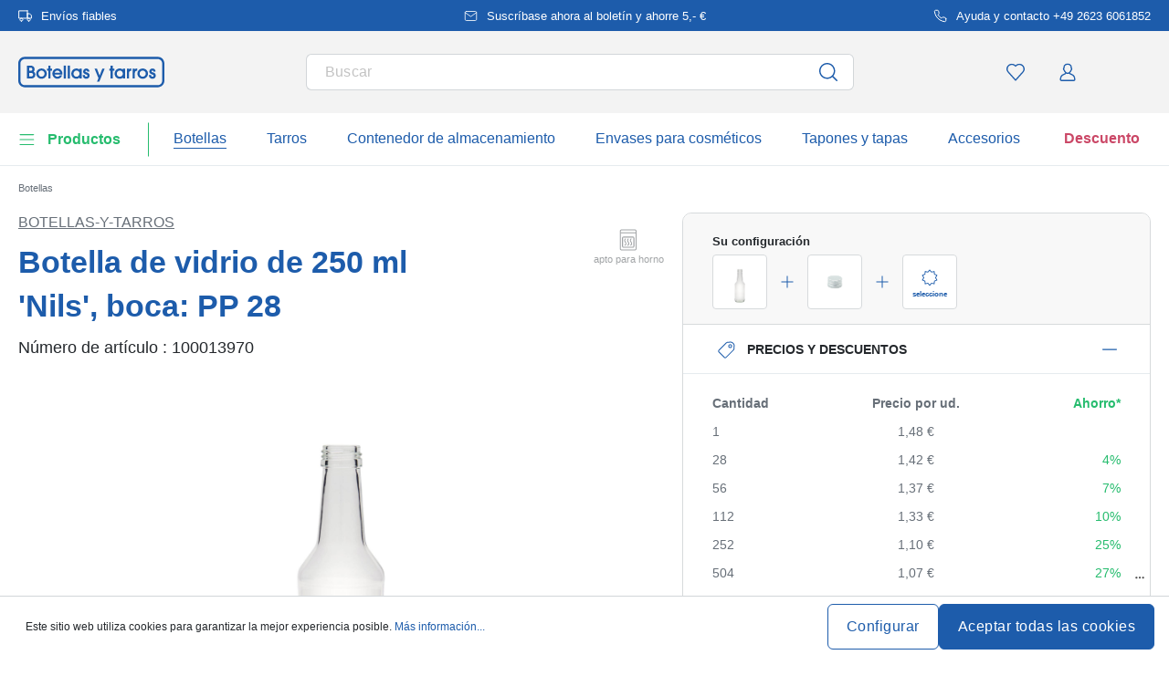

--- FILE ---
content_type: text/html; charset=UTF-8
request_url: https://www.botellas-y-tarros.es/botella-de-vidrio-de-250-ml-nils-boca-pp-28-100013970
body_size: 69873
content:
<!DOCTYPE html><html lang="es" itemscope="itemscope" data-qa="product-details-page"><head><meta name="request-id" content="9bd2dd567b2489f7-263258"><meta charset="utf-8"><link rel="preload" href="https://www.botellas-y-tarros.es/theme/edba556f3f5768005c53bbcde8932b91/css/all.css?17627764991362207" as="style" /><link rel="preload" href="https://www.botellas-y-tarros.es/theme/edba556f3f5768005c53bbcde8932b91/js/all.js?17627764991498664" as="script" /><script id="wbmTagMangerDefine" data-cfasync="false"> let gtmIsTrackingProductClicks = Boolean(1), gtmIsTrackingAddToWishlistClicks = Boolean(1), gtmContainerId ='GTM-5K6Q93C', hasSWConsentSupport = Boolean(Number(0)); window.wbmScriptIsSet = false; window.dataLayer = window.dataLayer || []; window.dataLayer.push({"event":"user","id":null}); </script><script id="wbmTagMangerDataLayer" data-cfasync="false"> window.dataLayer.push({ ecommerce: null }); window.dataLayer = window.dataLayer || []; window.dataLayer.push({"google_tag_params":{"ecomm_prodid":100013970,"ecomm_pagetype":"product"}}); var onEventDataLayer = JSON.parse('{"event":"view_item","ecommerce":{"value":1.48,"items":[{"item_category":"Bedruckbare Gl\u00e4ser und Flaschen","price":1.48,"item_brand":"Botellas-y-Tarros","item_id":"100013970","item_name":"Botella de vidrio de 250 ml \'Nils\', boca: PP 28","item_variant":"claro"}],"currency":"EUR","price_shown_as":"gross"}}'); </script><script id="wbmTagManger" data-cfasync="false"> function getCookie(name) { var cookieMatch = document.cookie.match(name + '=(.*?)(;|$)'); return cookieMatch && decodeURI(cookieMatch[1]); } var gtmCookieSet = getCookie('wbm-tagmanager-enabled'); var googleTag = (function(w, d, s, l, i) { w[l] = w[l] || []; w[l].push({ 'gtm.start': new Date().getTime(), event: 'gtm.js' }); var f = d.getElementsByTagName(s)[0] , j = d.createElement(s) , dl = l !='dataLayer' ? '&l=' + l : ''; j.async = true; j.setAttribute('src', 'https://connect.botellas-y-tarros.es/tsolution?id=' + i + dl); f.parentNode.insertBefore(j, f); }); if (hasSWConsentSupport && gtmCookieSet === null) { window.wbmGoogleTagmanagerId = gtmContainerId; window.wbmScriptIsSet = false; window.googleTag = googleTag; } else { window.wbmScriptIsSet = true; googleTag(window, document, 'script', 'dataLayer', gtmContainerId); googleTag = null; } </script><script src="https://integrations.etrusted.com/applications/widget.js/v2" defer async></script><link rel="preconnect" href="https://dev.visualwebsiteoptimizer.com"/><script id='vwoCode'> window._vwo_code || (function () { var account_id = 924220, version = 2.1, settings_tolerance = 2000, hide_element ='body', hide_element_style ='opacity:0 !important;filter:alpha(opacity=0) !important;background:none !important;transition:none !important;', /* DO NOT EDIT BELOW THIS LINE */ f = false, w = window, d = document, v = d.querySelector('#vwoCode'), cK ='_vwo_' + account_id + '_settings', cc = {}; try { var c = JSON.parse(localStorage.getItem('_vwo_' + account_id + '_config')); cc = c && typeof c ==='object' ? c : {} } catch (e) { } var stT = cc.stT ==='session' ? w.sessionStorage : w.localStorage; code = { use_existing_jquery: function () { return typeof use_existing_jquery !=='undefined' ? use_existing_jquery : undefined }, library_tolerance: function () { return typeof library_tolerance !=='undefined' ? library_tolerance : undefined }, settings_tolerance: function () { return cc.sT || settings_tolerance }, hide_element_style: function () { return '{' + (cc.hES || hide_element_style) + '}' }, hide_element: function () { if (performance.getEntriesByName('first-contentful-paint')[0]) { return '' } return typeof cc.hE ==='string' ? cc.hE : hide_element }, getVersion: function () { return version }, finish: function (e) { if (!f) { f = true; var t = d.getElementById('_vis_opt_path_hides'); if (t) t.parentNode.removeChild(t); if (e) (new Image).src ='https://dev.visualwebsiteoptimizer.com/ee.gif?a=' + account_id + e } }, finished: function () { return f }, addScript: function (e) { var t = d.createElement('script'); t.type ='text/javascript'; if (e.src) { t.src = e.src } else { t.text = e.text } d.getElementsByTagName('head')[0].appendChild(t) }, load: function (e, t) { var i = this.getSettings(), n = d.createElement('script'), r = this; t = t || {}; if (i) { n.textContent = i; d.getElementsByTagName('head')[0].appendChild(n); if (!w.VWO || VWO.caE) { stT.removeItem(cK); r.load(e) } } else { var o = new XMLHttpRequest; o.open('GET', e, true); o.withCredentials = !t.dSC; o.responseType = t.responseType || 'text'; o.onload = function () { if (t.onloadCb) { return t.onloadCb(o, e) } if (o.status === 200) { _vwo_code.addScript({text: o.responseText}) } else { _vwo_code.finish('&e=loading_failure:' + e) } }; o.onerror = function () { if (t.onerrorCb) { return t.onerrorCb(e) } _vwo_code.finish('&e=loading_failure:' + e) }; o.send() } }, getSettings: function () { try { var e = stT.getItem(cK); if (!e) { return } e = JSON.parse(e); if (Date.now() > e.e) { stT.removeItem(cK); return } return e.s } catch (e) { return } }, init: function () { if (d.URL.indexOf('__vwo_disable__') > -1) return; var e = this.settings_tolerance(); w._vwo_settings_timer = setTimeout(function () { _vwo_code.finish(); stT.removeItem(cK) }, e); var t; if (this.hide_element() !=='body') { t = d.createElement('style'); var i = this.hide_element(), n = i ? i + this.hide_element_style() : '', r = d.getElementsByTagName('head')[0]; t.setAttribute('id', '_vis_opt_path_hides'); v && t.setAttribute('nonce', v.nonce); t.setAttribute('type', 'text/css'); if (t.styleSheet) t.styleSheet.cssText = n; else t.appendChild(d.createTextNode(n)); r.appendChild(t) } else { t = d.getElementsByTagName('head')[0]; var n = d.createElement('div'); n.style.cssText ='z-index: 2147483647 !important;position: fixed !important;left: 0 !important;top: 0 !important;width: 100% !important;height: 100% !important;background: white !important;'; n.setAttribute('id', '_vis_opt_path_hides'); n.classList.add('_vis_hide_layer'); t.parentNode.insertBefore(n, t.nextSibling) } var o ='https://dev.visualwebsiteoptimizer.com/j.php?a=' + account_id + '&u=' + encodeURIComponent(d.URL) + '&vn=' + version; if (w.location.search.indexOf('_vwo_xhr') !== -1) { this.addScript({src: o}) } else { this.load(o + '&x=true') } } }; w._vwo_code = code; code.init(); })(); </script><meta name="viewport" content="width=device-width, initial-scale=1, shrink-to-fit=no"><meta name="author" content=""/><meta name="robots" content="index,follow"/><meta name="revisit-after" content="15 days"/><meta name="keywords" content=""/><meta name="description" content="&#039;Nils&#039; es una botella de vidrio de 250 ml, transparente, de diseño clásico y versátil. Adecuado para rellenar salsas, zumos (recién exprimidos), licores y licores, se puede cerrar con un tapón de rosca (PP 28). La botella de vidrio es resistente al frío,…"/><meta property="og:type" content="product"/><meta property="og:site_name" content="botellas-y-tarros.es"/><meta property="og:url" content="https://www.botellas-y-tarros.es/botella-de-vidrio-de-250-ml-nils-boca-pp-28-100013970"/><meta property="og:title" content="Botella de vidrio &#039;Nils&#039; de 250 ml, boca: PP 28"/><meta property="og:description" content="&#039;Nils&#039; es una botella de vidrio de 250 ml, transparente, de diseño clásico y versátil. Adecuado para rellenar salsas, zumos (recién exprimidos), licores y licores, se puede cerrar con un tapón de rosca (PP 28). La botella de vidrio es resistente al frío,…"/><meta property="og:image" content="https://www.botellas-y-tarros.es/media/49/0e/9b/1765539302/10001397-250-ml-glass-bottle-nils-closure-pp-28-1.jpg"/><meta property="product:brand" content="Botellas-y-Tarros"/><meta property="product:price:amount" content="0.74"/><meta property="product:price:currency" content="EUR"/><meta property="product:product_link" content="https://www.botellas-y-tarros.es/botella-de-vidrio-de-250-ml-nils-boca-pp-28-100013970"/><meta name="twitter:card" content="product"/><meta name="twitter:site" content="botellas-y-tarros.es"/><meta property="twitter:title" content="Botella de vidrio &#039;Nils&#039; de 250 ml, boca: PP 28"/><meta property="twitter:description" content="&#039;Nils&#039; es una botella de vidrio de 250 ml, transparente, de diseño clásico y versátil. Adecuado para rellenar salsas, zumos (recién exprimidos), licores y licores, se puede cerrar con un tapón de rosca (PP 28). La botella de vidrio es resistente al frío,…"/><meta property="twitter:image" content="https://www.botellas-y-tarros.es/media/49/0e/9b/1765539302/10001397-250-ml-glass-bottle-nils-closure-pp-28-1.jpg"/><meta content="botellas-y-tarros.es"/><meta content=""/><meta content="false"/><meta content="https://www.botellas-y-tarros.es/media/45/10/17/1739202520/demostore-logo_(1).png"/><script type="application/ld+json"> [{"@context":"https:\/\/schema.org\/","@type":"Product","name":"Botella de vidrio de 250 ml 'Nils', boca: PP 28","description":"'Nils' es una botella de vidrio de 250 ml, transparente, de dise\u00f1o cl\u00e1sico y vers\u00e1til. Adecuado para rellenar salsas, zumos (reci\u00e9n exprimidos), licores y licores, se puede cerrar con un tap\u00f3n de rosca (PP 28). La botella de vidrio es resistente al fr\u00edo, al calor y apta para lavavajillas, microondas y horno.","sku":"100013970","mpn":"100013970","brand":{"@type":"Brand","name":"Botellas-y-Tarros"},"image":["https:\/\/www.botellas-y-tarros.es\/media\/49\/0e\/9b\/1765539302\/10001397-250-ml-glass-bottle-nils-closure-pp-28-1.jpg","https:\/\/www.botellas-y-tarros.es\/media\/12\/7b\/fd\/1765539303\/10001397-250-ml-glass-bottle-nils-closure-pp-28-3.jpg","https:\/\/www.botellas-y-tarros.es\/media\/ee\/73\/af\/1765539301\/10001397-250-ml-glass-bottle-nils-closure-pp-28-4.jpg","https:\/\/www.botellas-y-tarros.es\/media\/66\/d2\/d7\/1765539304\/10001397-250-ml-glass-bottle-nils-closure-pp-28-2.jpg"],"offers":[{"@type":"Offer","availability":"https:\/\/schema.org\/InStock","itemCondition":"https:\/\/schema.org\/NewCondition","priceCurrency":"EUR","priceValidUntil":"2026-01-27","seller":{"@type":"Organization","name":"Botellas y tarros"},"url":"https:\/\/www.botellas-y-tarros.es\/botella-de-vidrio-de-250-ml-nils-boca-pp-28-100013970","price":1.48,"eligibleQuantity":{"@type":"QuantitativeValue","value":1}}],"category":"Botellas seg\u00fan su funci\u00f3n > Bedruckbare Gl\u00e4ser und Flaschen","gtin13":"4251898305319","height":{"@type":"QuantitativeValue","value":186.3,"unitCode":"MMT"},"additionalProperty":[{"@type":"PropertyValue","name":"Di\u00e1metro - Por fuera","value":"57,7"},{"@type":"PropertyValue","name":"Forma - \u00c1rea de la base","value":"Redonda"},{"@type":"PropertyValue","name":"Imprimible","value":"S\u00ed"},{"@type":"PropertyValue","name":"Pa\u00eds De Fabricaci\u00f3n","value":"Alemania"},{"@type":"PropertyValue","name":"Volumen - Hasta el Borde","value":"265"},{"@type":"PropertyValue","name":"Fabricante","value":"Flaschenland GmbH, Am Kirchenwald 1, 56235 Ransbach-Baumbach, gpsr@flaschenland.de"}],"material":"Cristal transparente","weight":{"@type":"QuantitativeValue","value":155.0,"unitCode":"GRM"},"size":{"@type":"SizeSpecification","hasMeasurement":{"@type":"QuantitativeValue","value":250.0,"unitCode":"MLT"}},"color":"claro"},{"@context":"https:\/\/schema.org","@type":"BreadcrumbList","itemListElement":[{"@type":"ListItem","position":1,"name":"Botellas","item":"https:\/\/www.botellas-y-tarros.es\/botellas"}]}] </script><link rel="shortcut icon" href="https://www.botellas-y-tarros.es/media/2b/d0/57/1666604061/favicon.svg"><link rel="apple-touch-icon" sizes="180x180" href="https://www.botellas-y-tarros.es/media/5f/a5/6f/1695647760/apple-touch-icon.png"><link rel="canonical" href="https://www.botellas-y-tarros.es/botella-de-vidrio-de-250-ml-nils-boca-pp-28-100013970" /><title>Botella de vidrio &#039;Nils&#039; de 250 ml, boca: PP 28</title><link rel="stylesheet" href="https://www.botellas-y-tarros.es/theme/edba556f3f5768005c53bbcde8932b91/css/all.css?17627764991362207"><link rel="stylesheet" href="https://www.botellas-y-tarros.es/bundles/moorlfoundation/storefront/css/animate.css?176277638689270"><style> :root { --moorl-advanced-search-width: 600px; } </style> <script>window.features={"V6_5_0_0":false,"v6.5.0.0":false,"PERFORMANCE_TWEAKS":false,"performance.tweaks":false,"FEATURE_NEXT_1797":false,"feature.next.1797":false,"FEATURE_NEXT_16710":false,"feature.next.16710":false,"FEATURE_NEXT_13810":false,"feature.next.13810":false,"FEATURE_NEXT_13250":false,"feature.next.13250":false,"FEATURE_NEXT_17276":false,"feature.next.17276":false,"FEATURE_NEXT_16151":false,"feature.next.16151":false,"FEATURE_NEXT_16155":false,"feature.next.16155":false,"FEATURE_NEXT_19501":false,"feature.next.19501":false,"FEATURE_NEXT_15053":false,"feature.next.15053":false,"FEATURE_NEXT_18215":false,"feature.next.18215":false,"FEATURE_NEXT_15815":false,"feature.next.15815":false,"FEATURE_NEXT_14699":false,"feature.next.14699":false,"FEATURE_NEXT_15707":false,"feature.next.15707":false,"FEATURE_NEXT_14360":false,"feature.next.14360":false,"FEATURE_NEXT_15172":false,"feature.next.15172":false,"FEATURE_NEXT_14001":false,"feature.next.14001":false,"FEATURE_NEXT_7739":false,"feature.next.7739":false,"FEATURE_NEXT_16200":false,"feature.next.16200":false,"FEATURE_NEXT_13410":false,"feature.next.13410":false,"FEATURE_NEXT_15917":false,"feature.next.15917":false,"FEATURE_NEXT_15957":false,"feature.next.15957":false,"FEATURE_NEXT_13601":false,"feature.next.13601":false,"FEATURE_NEXT_16992":false,"feature.next.16992":false,"FEATURE_NEXT_7530":false,"feature.next.7530":false,"FEATURE_NEXT_16824":false,"feature.next.16824":false,"FEATURE_NEXT_16271":false,"feature.next.16271":false,"FEATURE_NEXT_15381":false,"feature.next.15381":false,"FEATURE_NEXT_17275":false,"feature.next.17275":false,"FEATURE_NEXT_17016":false,"feature.next.17016":false,"FEATURE_NEXT_16236":false,"feature.next.16236":false,"FEATURE_NEXT_16640":false,"feature.next.16640":false,"FEATURE_NEXT_17858":false,"feature.next.17858":false,"FEATURE_NEXT_6758":false,"feature.next.6758":false,"FEATURE_NEXT_19048":false,"feature.next.19048":false,"FEATURE_NEXT_19822":false,"feature.next.19822":false,"FEATURE_NEXT_18129":false,"feature.next.18129":false,"FEATURE_NEXT_19163":false,"feature.next.19163":false,"FEATURE_NEXT_18187":false,"feature.next.18187":false,"FEATURE_NEXT_17978":false,"feature.next.17978":false,"FEATURE_NEXT_11634":false,"feature.next.11634":false,"FEATURE_NEXT_21547":false,"feature.next.21547":false,"FEATURE_NEXT_22900":false,"feature.next.22900":false,"FEATURE_SWAGCMSEXTENSIONS_1":true,"feature.swagcmsextensions.1":true,"FEATURE_SWAGCMSEXTENSIONS_2":true,"feature.swagcmsextensions.2":true,"FEATURE_SWAGCMSEXTENSIONS_8":true,"feature.swagcmsextensions.8":true,"FEATURE_SWAGCMSEXTENSIONS_63":true,"feature.swagcmsextensions.63":true};window.od_webpack_chunk_prefix="https://www.botellas-y-tarros.es/theme/edba556f3f5768005c53bbcde8932b91/";window.useDefaultCookieConsent=true;window.activeNavigationId='0a1131763e90471184f9cfbd2cc5afb8';window.router={'frontend.cart.offcanvas':'/checkout/offcanvas','frontend.cookie.offcanvas':'/cookie/offcanvas','frontend.checkout.finish.page':'/checkout/finish','frontend.checkout.info':'/widgets/checkout/info','frontend.menu.offcanvas':'/widgets/menu/offcanvas','frontend.cms.page':'/widgets/cms','frontend.cms.navigation.page':'/widgets/cms/navigation','frontend.account.addressbook':'/widgets/account/address-book','frontend.csrf.generateToken':'/csrf/generate','frontend.country.country-data':'/country/country-state-data','frontend.store-api.proxy':'/_proxy/store-api',};window.storeApiProxyToken='1b4dfebfc2584cf58b63c72c20d521d0frontend.store-api.proxy#';window.salesChannelId='924ba6b17308475f960d0311f5b0af89';window.router['widgets.swag.cmsExtensions.quickview']='/swag/cms-extensions/quickview';window.router['widgets.swag.cmsExtensions.quickview.variant']='/swag/cms-extensions/quickview/variant';window.breakpoints={"xs":0,"sm":576,"md":768,"lg":992,"xl":1200};window.csrf={'enabled':'','mode':'twig'};window.customerLoggedInState=0;window.wishlistEnabled=1;</script> <script nomodule src="https://www.botellas-y-tarros.es/theme/edba556f3f5768005c53bbcde8932b91/js/polyfills.js?1762776499121395"></script></head><body class="is-ctl-product is-act-index"><noscript><iframe data-name="gtm-container" data-src="GTM-5K6Q93C" height="0" width="0" style="display:none;visibility:hidden"></iframe></noscript><noscript class="noscript-main"><div role="alert" class="alert alert-info alert-has-icon"><div class="img"><svg width="16" height="16" viewBox="0 0 16 16" fill="none" xmlns="http://www.w3.org/2000/svg"><path d="M8 0C12.4183 0 16 3.58172 16 8C16 12.4183 12.4183 16 8 16C3.58172 16 0 12.4183 0 8C0 3.58172 3.58172 0 8 0Z" fill="#1D5CAB"/><path d="M8.66667 11.3V6.5H6V7.7L7.3328 7.69952L7.33333 11.3H6V12.5H10V11.3H8.66667Z" fill="white"/><path d="M8.66667 4.4C8.66667 3.90294 8.21895 3.5 7.66667 3.5C7.11438 3.5 6.66667 3.90294 6.66667 4.4C6.66667 4.89706 7.11438 5.3 7.66667 5.3C8.21895 5.3 8.66667 4.89706 8.66667 4.4Z" fill="white"/></svg></div><div class="alert-content-container"><div class="alert-content"> Para poder utilizar plenamente nuestra tienda, le recomendamos activar Javascript en su navegador. </div></div></div></noscript><div class="top-bar" style="background-color: #1D5CAB;"><nav class="top-bar-nav" style="color:#FFFFFF;"><div class="container top-bar-inner-container d-flex is-slider"><div id="flTopBarSlider" class="carousel slide" data-ride="carousel" data-interval="3000"><div class="carousel-inner text-container"><div class="carousel-item is-left active "><div class="text-entry text-entry-1"><a href="https://www.botellas-y-tarros.es/gastos-de-envio-y-entrega" id="product_index_top_bar_left_entry_1" style="color:#FFFFFF;" class="is-text"><div class="is-image"> <span class="icon property-icon"><svg width="15" height="15" viewBox="0 0 15 15" fill="none" xmlns="http://www.w3.org/2000/svg"><path d="M10 1.875H0.625V10H10V1.875Z" stroke="white" stroke-linecap="round" stroke-linejoin="round"/><path d="M10 5H12.5L14.375 6.875V10H10V5Z" stroke="white" stroke-linecap="round" stroke-linejoin="round"/><path d="M3.4375 13.125C4.30044 13.125 5 12.4254 5 11.5625C5 10.6996 4.30044 10 3.4375 10C2.57456 10 1.875 10.6996 1.875 11.5625C1.875 12.4254 2.57456 13.125 3.4375 13.125Z" stroke="white" stroke-linecap="round" stroke-linejoin="round"/><path d="M11.5625 13.125C12.4254 13.125 13.125 12.4254 13.125 11.5625C13.125 10.6996 12.4254 10 11.5625 10C10.6996 10 10 10.6996 10 11.5625C10 12.4254 10.6996 13.125 11.5625 13.125Z" stroke="white" stroke-linecap="round" stroke-linejoin="round"/></svg></span> </div> Envíos fiables </a></div></div><div class="carousel-item is-center "><div class="text-entry text-entry-center"><a href="https://www.botellas-y-tarros.es/boletin" id="product_index_top_bar_center_entry" style="color:#FFFFFF;" class="is-text"><div class="is-image"> <span class="icon property-icon"><svg width="18" height="18" viewBox="0 0 18 18" fill="none" xmlns="http://www.w3.org/2000/svg"><path d="M3 3H15C15.825 3 16.5 3.675 16.5 4.5V13.5C16.5 14.325 15.825 15 15 15H3C2.175 15 1.5 14.325 1.5 13.5V4.5C1.5 3.675 2.175 3 3 3Z" stroke="white" stroke-linecap="round" stroke-linejoin="round"/><path d="M16.5 4.5L9 9.75L1.5 4.5" stroke="white" stroke-linecap="round" stroke-linejoin="round"/></svg></span> </div> <span>Suscríbase ahora al boletín y ahorre 5,- €</span> </a></div></div><div class="carousel-item is-right "><div class="text-entry text-entry-1"><a href="https://www.botellas-y-tarros.es/contacto" id="product_index_top_bar_right_entry_1" style="color:#FFFFFF;" class="is-text"><div class="is-image"> <span class="icon property-icon"><svg width="15" height="15" viewBox="0 0 15 15" fill="none" xmlns="http://www.w3.org/2000/svg"><g clip-path="url(#clip0_9656_97908)"><path d="M13.75 10.575V12.45C13.7507 12.6241 13.7151 12.7964 13.6453 12.9558C13.5756 13.1153 13.4733 13.2585 13.3451 13.3762C13.2168 13.4938 13.0654 13.5834 12.9005 13.6392C12.7356 13.695 12.5609 13.7157 12.3875 13.7C10.4643 13.491 8.61688 12.8338 6.99375 11.7812C5.48365 10.8217 4.20334 9.54136 3.24375 8.03125C2.18749 6.40075 1.53016 4.54437 1.325 2.6125C1.30939 2.43967 1.32993 2.26547 1.38532 2.10101C1.44071 1.93655 1.52974 1.78543 1.64673 1.65726C1.76373 1.5291 1.90613 1.42669 2.06487 1.35658C2.22361 1.28646 2.39522 1.25016 2.56875 1.25H4.44375C4.74707 1.24701 5.04112 1.35442 5.27111 1.55221C5.50109 1.74999 5.6513 2.02465 5.69375 2.325C5.77289 2.92504 5.91966 3.5142 6.13125 4.08125C6.21534 4.30495 6.23354 4.54807 6.1837 4.7818C6.13385 5.01553 6.01804 5.23007 5.85 5.4L5.05625 6.19375C5.94598 7.75846 7.24154 9.05403 8.80625 9.94375L9.6 9.15C9.76993 8.98196 9.98448 8.86615 10.2182 8.81631C10.4519 8.76646 10.6951 8.78466 10.9188 8.86875C11.4858 9.08034 12.075 9.22711 12.675 9.30625C12.9786 9.34908 13.2559 9.502 13.4541 9.73593C13.6523 9.96986 13.7576 10.2685 13.75 10.575Z" stroke="white" stroke-linecap="round" stroke-linejoin="round"/></g><defs><clipPath id="clip0_9656_97908"><rect width="15" height="15" fill="white"/></clipPath></defs></svg></span> </div> Ayuda y contacto ‭+49 2623 6061852 </a></div></div></div></div></div></nav></div><header class="header-main"><div class="container"><div class="row align-items-center header-row"><div class="col-2 col-sm-1 d-block d-lg-none d-lg-none p-0 nav-toggle-col"><div class="nav-main-toggle"> <button id="product_index_nav_offcanvas_close" class="btn nav-main-toggle-btn header-actions-btn od-close-off-canvas-menu" type="button"> <span class="icon icon-cross icon-flaschenland"><svg width="24" height="24" viewBox="0 0 24 24" fill="none" xmlns="http://www.w3.org/2000/svg"><path fill-rule="evenodd" clip-rule="evenodd" d="M10.9589 12L5.78421 6.6998C5.53873 6.44837 5.53854 6.04052 5.78379 5.78885C6.02903 5.53718 6.42684 5.53699 6.67232 5.78842L11.9572 11.2015C11.9857 11.1995 12.0143 11.1995 12.0428 11.2015L17.3276 5.78842C17.5731 5.53699 17.9709 5.53718 18.2162 5.78885C18.4614 6.04052 18.4612 6.44837 18.2157 6.6998L13.0411 12L18.2157 17.3002C18.4612 17.5516 18.4614 17.9594 18.2162 18.2111C17.9709 18.4628 17.5731 18.463 17.3276 18.2115L12.0428 12.7985C12.0143 12.8005 11.9857 12.8005 11.9572 12.7985L6.67232 18.2115C6.42684 18.463 6.02903 18.4628 5.78379 18.2111C5.53854 17.9594 5.53873 17.5516 5.78421 17.3002L10.9589 12Z" fill="#1D5CAB"/></svg></span> </button> <button id="product_index_nav_offcanvas_open" class="btn nav-main-toggle-btn header-actions-btn" type="button" data-offcanvas-menu="true" aria-label="Menú"> <span class="icon icon-burger icon-flaschenland"><svg width="24" height="24" viewBox="0 0 24 24" fill="none" xmlns="http://www.w3.org/2000/svg"><path fill-rule="evenodd" clip-rule="evenodd" d="M4.32367 6.69846C4.01439 6.69846 3.76367 6.44774 3.76367 6.13846C3.76367 5.82918 4.01439 5.57846 4.32367 5.57846H20.4775C20.7868 5.57846 21.0375 5.82918 21.0375 6.13846C21.0375 6.44774 20.7868 6.69846 20.4775 6.69846H4.32367ZM4.32367 18.5446C4.01439 18.5446 3.76367 18.2939 3.76367 17.9846C3.76367 17.6753 4.01439 17.4246 4.32367 17.4246H20.4775C20.7868 17.4246 21.0375 17.6753 21.0375 17.9846C21.0375 18.2939 20.7868 18.5446 20.4775 18.5446H4.32367ZM3.76367 12.0615C3.76367 12.3708 4.01439 12.6215 4.32367 12.6215H20.4775C20.7868 12.6215 21.0375 12.3708 21.0375 12.0615C21.0375 11.7523 20.7868 11.5015 20.4775 11.5015H4.32367C4.01439 11.5015 3.76367 11.7523 3.76367 12.0615Z" fill="#1D5CAB"/></svg></span> </button> </div></div><div class="col-md-auto col-4 header-logo-col"><div class="header-logo-main"><a class="header-logo-main-link" id="product_index_header_logo" href="/" title="Ir a la página inicial"> <span class="header-logo-svg"><?xml version="1.0" encoding="UTF-8"?><svg id="Ebene_1" data-name="Ebene 1" xmlns="http://www.w3.org/2000/svg" viewBox="0 0 1336.99 278.82"><g><path d="m140.75,135.26c6.36-6.13,8.89-12.51,8.89-21.99,0-19.52-14.97-33.15-36.41-33.15h-33.15v118.7h38.11c22.53,0,38.27-14.53,38.27-35.32,0-12.22-5.14-21.48-15.71-28.23h0Zm-28.14-7.41h-11.79v-28.39h10.86c11.59,0,17.22,4.67,17.22,14.27,0,11.67-8.86,14.12-16.29,14.12Zm-11.79,19.34h16.44c14.57,0,18.46,10.24,18.46,16.29,0,9.56-7.61,15.98-18.92,15.98h-15.98v-32.27h0Z" style="fill: #1d5cab;"/><path d="m213.21,106.61c-27.91,0-48.96,20.45-48.96,47.57,0,24.93,22.3,46.79,47.72,46.79,13.42,0,25.87-5.05,35.07-14.22,8.67-8.65,13.74-20.4,13.9-32.24.15-12.77-4.61-24.7-13.38-33.57-9.01-9.11-21.53-14.33-34.35-14.33h0Zm-1.08,75.64c-15.05,0-27.76-13.07-27.76-28.54s12.85-28.38,28.07-28.38,28.38,12.66,28.38,28.22-12.6,28.69-28.69,28.69h0Z" style="fill: #1d5cab;"/><polygon points="295.34 80.11 275.22 80.11 275.22 108.94 263.6 108.94 263.6 127.66 275.22 127.66 275.22 198.81 295.34 198.81 295.34 127.66 309.44 127.66 309.44 108.94 295.34 108.94 295.34 80.11" style="fill: #1d5cab;"/><path d="m357.2,106.61c-25.37,0-45.24,21.1-45.24,48.03,0,24.68,21.36,46.33,45.71,46.33,19.21,0,36.13-11.95,43.1-30.43l1.02-2.71h-20.2l-.57,1.05c-4.47,8.25-13.18,13.37-22.73,13.37-11.69,0-21.47-7.53-25.52-19.41h70.17l.27-1.69c.49-3.1.49-5.66.49-8.37,0-25.89-20.42-46.17-46.48-46.17h-.02,0Zm-24.85,39.83c2.26-13.1,14.53-21.11,25.32-21.11,12.66,0,23.51,9.11,25.62,21.11h-50.94Z" style="fill: #1d5cab;"/><rect x="415.8" y="80.11" width="20.12" height="118.7" style="fill: #1d5cab;"/><rect x="452.69" y="80.11" width="20.12" height="118.7" style="fill: #1d5cab;"/><path d="m560.11,117.72c-6.81-7.29-16.41-11.11-28.07-11.11-12.89,0-24.75,4.84-33.38,13.64-8.75,8.92-13.57,21.36-13.57,35.02,0,25.63,20.9,45.71,47.57,45.71,11.24,0,20.95-4.21,27.45-11.73v9.56h20.12v-89.87h-20.12v8.78h0Zm.31,36.31c0,15.56-12.52,28.23-27.91,28.23s-27.29-12.93-27.29-28.23,12.24-28.69,27.29-28.69c15.91,0,27.91,12.33,27.91,28.69Z" style="fill: #1d5cab;"/><path d="m628.26,142.66l-.44-.14c-8.75-2.7-14.12-4.63-14.12-10.04,0-4.21,3.32-7.14,8.07-7.14,6.56,0,8.53,4.69,9.02,8.63l.22,1.75h19.95l-.06-2.06c-.48-15.67-12.4-27.05-28.35-27.05-14.24,0-28.97,10.2-28.97,27.26,0,9.52,3.09,20.23,26.03,27.48,11.62,3.75,13.19,7.73,13.19,11.12,0,5.94-4.08,9.78-10.4,9.78-7.66,0-11.89-4.64-12.58-13.8l-.14-1.85h-19.98v2c0,21.26,16.29,32.38,32.38,32.38,18.15,0,30.83-12.1,30.83-29.43,0-14.13-8.3-23.85-24.66-28.88h0Z" style="fill: #1d5cab;"/><polygon points="744.25 172.01 720.35 108.94 698.63 108.94 733.7 195.1 720.31 227.48 741.38 227.48 790.47 108.94 768.75 108.94 744.25 172.01" style="fill: #1d5cab;"/><polygon points="865.11 80.11 844.99 80.11 844.99 108.94 833.37 108.94 833.37 127.66 844.99 127.66 844.99 198.81 865.11 198.81 865.11 127.66 879.22 127.66 879.22 108.94 865.11 108.94 865.11 80.11" style="fill: #1d5cab;"/><path d="m956.59,117.72c-6.81-7.29-16.41-11.1-28.07-11.1-12.89,0-24.75,4.84-33.38,13.64-8.75,8.92-13.57,21.36-13.57,35.02,0,25.63,20.9,45.71,47.57,45.71,11.24,0,20.95-4.21,27.45-11.73v9.56h20.12v-89.87h-20.12v8.78h0Zm.31,36.31c0,15.56-12.52,28.23-27.92,28.23s-27.29-12.93-27.29-28.23,12.24-28.69,27.29-28.69c15.91,0,27.92,12.33,27.92,28.69Z" style="fill: #1d5cab;"/><path d="m1012.52,113.68v-4.74h-19.04v89.87h20.12v-50.2c0-9.47,3.32-20.88,19.15-21.41l1.93-.06v-20.63l-2.11.12c-8.8.48-15.41,2.8-20.06,7.06h0Z" style="fill: #1d5cab;"/><path d="m1065.37,113.68v-4.74h-19.04v89.87h20.12v-50.2c0-9.47,3.32-20.88,19.15-21.41l1.93-.06v-20.63l-2.11.12c-8.8.48-15.41,2.8-20.06,7.06h.01Z" style="fill: #1d5cab;"/><path d="m1139.16,106.61c-27.91,0-48.96,20.45-48.96,47.57,0,24.93,22.3,46.79,47.72,46.79,13.42,0,25.87-5.05,35.07-14.22,8.67-8.65,13.74-20.4,13.9-32.24.15-12.77-4.61-24.7-13.38-33.57-9.01-9.11-21.53-14.33-34.35-14.33Zm-1.08,75.64c-15.05,0-27.76-13.07-27.76-28.54s12.85-28.38,28.07-28.38,28.38,12.66,28.38,28.22-12.6,28.69-28.69,28.69h0Z" style="fill: #1d5cab;"/><path d="m1233.68,142.66l-.44-.14c-8.75-2.7-14.11-4.63-14.11-10.04,0-4.21,3.32-7.14,8.08-7.14,6.56,0,8.53,4.69,9.02,8.63l.22,1.75h19.95l-.06-2.06c-.48-15.67-12.4-27.05-28.35-27.05-14.24,0-28.97,10.2-28.97,27.26,0,9.52,3.09,20.23,26.03,27.48,11.62,3.75,13.18,7.73,13.18,11.12,0,5.94-4.08,9.78-10.4,9.78-7.66,0-11.89-4.64-12.58-13.8l-.14-1.85h-19.98v2c0,21.26,16.29,32.38,32.38,32.38,18.15,0,30.83-12.1,30.83-29.43,0-14.13-8.3-23.85-24.66-28.88h0Z" style="fill: #1d5cab;"/></g><path d="m1276.94,20.14c22.01,0,39.91,17.91,39.91,39.91v158.7c0,22.01-17.91,39.91-39.91,39.91H60.06c-22.01,0-39.91-17.91-39.91-39.91V60.06c0-22.01,17.91-39.91,39.91-39.91h1216.87m0-20.15H60.06C26.89,0,0,26.89,0,60.06v158.7c0,33.17,26.89,60.06,60.06,60.06h1216.87c33.17,0,60.06-26.89,60.06-60.06V60.06c0-33.17-26.89-60.06-60.06-60.06h0Z" style="fill: #1d5cab;"/></svg></span> <script type="application/ld+json"> { "@context": "https://schema.org", "@type": "Organization", "url": "https://www.botellas-y-tarros.es", "logo": "https://www.botellas-y-tarros.es/media/3a/3a/fd/1684335062/botellas-y-tarros-es.svg" } </script></a></div></div><div class="col-12 order-12 col-md order-md-1 header-search-col"><div class="row"><div class="col"><div class="header-search"><form action="/search" method="get" data-search-widget-options='{&quot;searchWidgetMinChars&quot;:3}' data-url="/suggest?search=" class="header-search-form"><div class="input-group"><input type="search" name="search" class="form-control header-search-input" autocomplete="off" autocapitalize="off" data-qa="search-bar" placeholder="Buscar" aria-label="Concepto de búsqueda…" value=""><div class="input-group-append"> <button type="submit" id="product_index_header_search_btn" class="btn header-search-btn" data-qa="submit-search" aria-label="Buscar"> <span class="header-search-icon"> <span class="icon icon-search icon-flaschenland"><svg width="30" height="30" viewBox="0 0 30 30" fill="none" xmlns="http://www.w3.org/2000/svg"><path fill-rule="evenodd" clip-rule="evenodd" d="M20.4091 19.351C23.2826 15.9169 23.1088 10.7903 19.8877 7.56094C16.4819 4.14635 10.9595 4.14635 7.55361 7.56094C4.1488 10.9745 4.1488 16.5079 7.55361 19.9215C10.7936 23.169 15.9487 23.3272 19.3753 20.3962L23.7441 24.7832C24.0306 25.0708 24.496 25.0718 24.7836 24.7853C25.0713 24.4989 25.0722 24.0335 24.7858 23.7458L20.4091 19.351ZM18.8469 8.5991C16.0154 5.76039 11.4259 5.76039 8.59443 8.5991C5.76195 11.4388 5.76195 16.0436 8.59437 18.8832C11.4258 21.7213 16.0155 21.7213 18.8469 18.8833C21.6794 16.0436 21.6794 11.4388 18.8469 8.5991Z" fill="#1D5CAB"/></svg></span> </span> </button> </div></div></form></div></div></div></div><div class="col-6 col-sm-7 order-1 col-md-auto order-sm-2 header-actions-col"><div class="row no-gutters actions-inner-container"><div class="col-auto"><div class="header-wishlist"><a class="btn header-wishlist-btn header-actions-btn" id="product_index_header_wishlist_btn" rel="nofollow" data-qa="wish-list" href="/wishlist" title="Lista de deseos" aria-label="Lista de deseos" rel="nofollow"> <span class="header-wishlist-icon"> <span class="icon icon-heart icon-flaschenland"><svg width="31" height="30" viewBox="0 0 31 30" fill="none" xmlns="http://www.w3.org/2000/svg"><path fill-rule="evenodd" clip-rule="evenodd" d="M25.8162 11.4788C25.7764 8.17065 23.0642 5.52018 19.756 5.55647C18.1614 5.55081 16.634 6.17749 15.5009 7.2807C14.3675 6.17748 12.8389 5.55081 11.2356 5.55643C7.93759 5.52018 5.22541 8.17065 5.18555 11.4788C5.18419 12.8424 5.65565 14.1563 6.5187 15.202C6.57911 15.2732 8.08815 16.9627 10.7573 19.949L13.6597 23.196L14.979 24.6717C15.2574 24.983 15.7446 24.9829 16.0229 24.6715L24.4652 15.2228C25.3461 14.1563 25.8176 12.8424 25.8163 11.4865L25.8162 11.4788ZM16.0526 8.75777C16.9439 7.61635 18.3131 6.95134 19.7613 6.95642C22.3057 6.92858 24.3837 8.958 24.4163 11.4917C24.4164 12.5205 24.0582 13.5173 23.4033 14.3109L15.5007 23.1547L14.7035 22.2629L11.8011 19.0161L11.7989 19.0136C9.27393 16.1885 7.63284 14.3512 7.59194 14.3031C6.94271 13.5163 6.58451 12.518 6.5855 11.4879C6.616 8.96007 8.6948 6.92857 11.2304 6.95638C12.6887 6.95134 14.0578 7.61635 14.9492 8.75777C15.2294 9.11666 15.7723 9.11666 16.0526 8.75777Z" fill="#1D5CAB"/></svg></span> </span> <span class="action-title"> Mi lista </span> <span class="badge badge-primary header-wishlist-badge" id="wishlist-basket" data-wishlist-storage="true" data-wishlist-storage-options="{&quot;listPath&quot;:&quot;\/wishlist\/list&quot;,&quot;mergePath&quot;:&quot;\/wishlist\/merge&quot;,&quot;tokenMergePath&quot;:&quot;1b4dfebfc2584cf58b63c72c20d521d0frontend.wishlist.product.merge#&quot;,&quot;pageletPath&quot;:&quot;\/wishlist\/merge\/pagelet&quot;,&quot;tokenPageletPath&quot;:&quot;1b4dfebfc2584cf58b63c72c20d521d0frontend.wishlist.product.merge.pagelet#&quot;}" data-wishlist-widget="true" data-wishlist-widget-options="{&quot;showCounter&quot;:true}"></span> </a></div></div><div class="col-auto"><div class="account-menu is-main"><div class="dropdown"> <button class="btn account-menu-btn header-actions-btn" type="button" id="accountWidget" data-offcanvas-account-menu="true" data-toggle="dropdown" aria-haspopup="true" aria-expanded="false" data-qa="profile-icon" aria-label="Mi cuenta" title="Mi cuenta"> <span class="icon icon-account icon-flaschenland"><svg width="31" height="30" viewBox="0 0 31 30" fill="none" xmlns="http://www.w3.org/2000/svg"><path fill-rule="evenodd" clip-rule="evenodd" d="M12.8014 15.9706C11.971 15.2232 11.3418 14.233 11.0552 13.3521C11.0386 13.3414 11.0221 13.3304 11.0053 13.3187C10.8564 13.2149 10.7333 13.0868 10.6343 12.9129C9.98574 11.7684 10.0429 10.8239 10.6383 10.2108C10.6602 10.1883 10.6821 10.1669 10.7041 10.1465C10.708 9.62841 10.7624 9.04891 10.8995 8.47801C10.915 8.41314 10.9316 8.34911 10.9498 8.28353C11.0639 7.87896 11.3413 7.32355 11.8553 6.77322C12.6996 5.86935 13.91 5.32858 15.5016 5.32858C17.0936 5.32858 18.3042 5.86932 19.1487 6.77318C19.6628 7.32351 19.9402 7.87894 20.055 8.28594C20.0726 8.34911 20.0891 8.41314 20.1047 8.47801C20.2397 9.04046 20.2945 9.61126 20.2999 10.1235C20.3128 10.1348 20.3258 10.1465 20.3387 10.1586C20.9607 10.7398 21.0128 11.6935 20.3622 12.9069C20.2753 13.069 20.1639 13.1987 20.0312 13.3042C20.0029 13.3267 19.9738 13.3479 19.9456 13.3673C19.6327 14.2661 19.007 15.2393 18.1948 15.9725C18.2562 16.0174 18.3411 16.0762 18.4485 16.1459C18.756 16.3453 19.1189 16.5462 19.5339 16.7346C19.7578 16.8362 19.9911 16.9313 20.2335 17.0188C22.8907 17.9774 24.0918 20.0776 24.2958 23.2824C24.3603 24.2834 23.5289 25.2429 22.5083 25.2429H8.4892C7.45687 25.2429 6.64108 24.2705 6.70247 23.2573C6.90157 20.0445 8.07891 18.0527 10.7658 17.0835C11.0338 16.9868 11.2884 16.8797 11.5293 16.7639C11.9117 16.5802 12.2406 16.3846 12.5146 16.1909C12.6596 16.0885 12.7556 16.0113 12.8014 15.9706ZM13.9305 16.7512C13.8929 16.839 13.8367 16.9204 13.7621 16.9893C13.4648 17.264 12.9204 17.6487 12.1357 18.0258C11.8524 18.1619 11.554 18.2875 11.2407 18.4004C9.14444 19.1566 8.26732 20.6406 8.09985 23.3429C8.08522 23.5844 8.30207 23.8429 8.4892 23.8429H22.5083C22.6941 23.8429 22.9127 23.5906 22.8986 23.3719C22.7267 20.6708 21.8157 19.0779 19.7584 18.3357C19.4805 18.2354 19.2127 18.1262 18.9553 18.0094C18.1273 17.6336 17.539 17.252 17.2127 16.9827C17.1385 16.9214 17.0801 16.848 17.0381 16.7677C16.5545 17.004 16.0368 17.1429 15.5016 17.1429C14.9536 17.1429 14.4237 16.997 13.9305 16.7512ZM11.8586 12.2028C12.0673 12.3303 12.2071 12.4606 12.3382 12.7766C12.719 14.0368 14.1655 15.7429 15.5016 15.7429C16.8383 15.7429 18.2829 14.039 18.6586 12.8027C18.7264 12.5426 18.8688 12.3923 19.0678 12.2655L19.142 12.2199C19.357 11.8131 19.4376 11.5153 19.427 11.32C19.4224 11.2362 19.4066 11.2038 19.3829 11.1816L19.3809 11.1797C19.3737 11.1732 19.3724 11.1719 19.3984 11.1793C19.0858 11.0893 18.8761 10.7932 18.895 10.4666L18.8951 10.4659C18.8953 10.4627 18.8954 10.4595 18.8971 10.4148C18.9121 9.93787 18.8745 9.35098 18.7434 8.80481C18.7316 8.75593 18.7192 8.70801 18.7069 8.66351C18.6486 8.45686 18.4681 8.09544 18.1257 7.72893C17.5425 7.1047 16.7004 6.72858 15.5016 6.72858C14.3033 6.72858 13.4615 7.10467 12.8784 7.72888C12.536 8.0954 12.3556 8.45684 12.2979 8.6611C12.2849 8.70801 12.2725 8.75593 12.2608 8.80481C12.1297 9.35098 12.092 9.93787 12.1071 10.4148L12.1091 10.4659L12.1091 10.4666C12.1267 10.7697 11.9469 11.0496 11.6639 11.1596C11.6763 11.1548 11.6732 11.1576 11.6633 11.1665C11.658 11.1713 11.6506 11.178 11.6426 11.1862C11.5119 11.3208 11.494 11.5795 11.832 12.1866L11.8586 12.2028Z" fill="#1D5CAB"/></svg></span> <span class="action-title"> Iniciar sesión </span> </button> <div class="dropdown-menu dropdown-menu-right account-menu-dropdown js-account-menu-dropdown" aria-labelledby="accountWidget"> <button class="btn offcanvas-close js-offcanvas-close btn-block sticky-top"> <span class="icon icon-x icon-sm"><svg xmlns="http://www.w3.org/2000/svg" xmlns:xlink="http://www.w3.org/1999/xlink" width="24" height="24" viewBox="0 0 24 24"><defs><path d="m10.5858 12-7.293-7.2929c-.3904-.3905-.3904-1.0237 0-1.4142.3906-.3905 1.0238-.3905 1.4143 0L12 10.5858l7.2929-7.293c.3905-.3904 1.0237-.3904 1.4142 0 .3905.3906.3905 1.0238 0 1.4143L13.4142 12l7.293 7.2929c.3904.3905.3904 1.0237 0 1.4142-.3906.3905-1.0238.3905-1.4143 0L12 13.4142l-7.2929 7.293c-.3905.3904-1.0237.3904-1.4142 0-.3905-.3906-.3905-1.0238 0-1.4143L10.5858 12z" id="icons-default-x" /></defs><use xlink:href="#icons-default-x" fill="#758CA3" fill-rule="evenodd" /></svg></span> Mi cuenta </button> <div class="offcanvas-content-container"><div class="account-menu"><div class="dropdown-header d-none d-md-block account-menu-header"> Mi cuenta </div><div class="account-menu-login d-none d-md-block"><a href="/account/login" title="Iniciar sesión" data-qa="login" id="product_index_header_account_menu_login" class="btn btn-secondary account-menu-login-button" rel="nofollow"> Iniciar sesión </a><div class="account-menu-register"> o <a id="product_index_header_account_menu_register" href="/account/login" data-qa="register" title="registrar" rel="nofollow">registrar</a></div></div><div class="d-md-none account-menu-actions"><div class="account-menu-login"> <span class="account-menu-login-title">¿Ya es cliente?</span> <div class="card login-card"><div class="card-body"><form class="login-form" action="/account/login" method="post" data-form-csrf-handler="true" data-form-validation="true"><input type="hidden" name="_csrf_token" value="1b4dfebfc2584cf58b63c72c20d521d0frontend.account.login#"><input type="hidden" name="redirectTo" value=""><input type="hidden" name="redirectParameters" value=""><div class="form-row"><div class="form-group col-md-6"><input type="email" class="form-control" id="loginMail" placeholder="Dirección de correo electrónico*" name="username" required="required"></div><div class="form-group col-md-6"><input type="password" class="form-control" id="loginPassword" placeholder="Contraseña*" name="password" required="required"></div></div><div class="login-submit-container form-row"><div class="login-submit col-md-6"> <button type="submit" data-val-loader-button="true" data-qa="submit-login" class="btn btn btn-primary"> Iniciar sesión </button> </div><div class="login-password-recover col-md-6"><a href="https://www.botellas-y-tarros.es/account/recover" title="He olvidado mi contraseña." rel="nofollow"> He olvidado mi contraseña. </a></div></div></form></div></div></div><div class="account-menu-register"> <span class="account-menu-register-title">Soy nuevo aquí</span> <a class="btn btn-secondary w-100" href="/account/login" title="Crear una cuenta ahora" rel="nofollow"> Crear una cuenta ahora</a></div></div><div class="account-menu-links d-none d-md-block"><div class="header-account-menu"><div class="card account-menu-inner"><div class="list-group list-group-flush account-aside-list-group"><a href="/account" id="sidebar_account" title="Resumen" class="list-group-item list-group-item-action account-aside-item" rel="nofollow"> Resumen </a><a href="/account/profile" id="sidebar_account_profile" title="Perfil personal" class="list-group-item list-group-item-action account-aside-item" rel="nofollow"> Perfil personal </a><a href="/account/address" id="sidebar_account_address" title="Direcciones" class="list-group-item list-group-item-action account-aside-item" rel="nofollow"> Direcciones </a><a href="/account/payment" id="sidebar_account_payment" title="Modalidades de pago" class="list-group-item list-group-item-action account-aside-item" rel="nofollow"> Modalidades de pago </a><a href="/account/order" id="sidebar_account_orders" title="Pedidos" class="list-group-item list-group-item-action account-aside-item" rel="nofollow"> Pedidos </a><a class="list-group-item list-group-item-action account-aside-item" id="sidebar_account_wishlist" rel="nofollow" href="/wishlist" title="Lista de deseos" rel="nofollow"> Lista de deseos </a></div></div></div></div></div></div></div></div></div></div><div class="col-auto"><div class="header-cart" data-qa="cart-icon" data-offcanvas-cart="true"><a class="btn header-cart-btn header-actions-btn" id="product_index_header_cart_btn" href="/checkout/cart" data-cart-widget="true" title="Cesta" aria-label="Cesta" rel="nofollow"> <span class="header-cart-icon" data-qa="cart-icon"> <span class="icon icon-cart icon-flaschenland"><svg width="24" height="24" viewBox="0 0 24 24" fill="none" xmlns="http://www.w3.org/2000/svg"><path fill-rule="evenodd" clip-rule="evenodd" d="M3.56835 5.8218L4.58479 6.19063L5.54616 9.23333C5.55341 9.25628 5.562 9.27843 5.57182 9.29973L7.58495 15.9469C7.60472 16.0122 7.63565 16.0718 7.67528 16.1238C7.36803 16.4375 7.1786 16.867 7.1786 17.3408C7.1786 18.3013 7.95728 19.08 8.91783 19.08C9.87838 19.08 10.6571 18.3013 10.6571 17.3408C10.6571 16.9702 10.5412 16.6268 10.3437 16.3446H15.5635C15.366 16.6268 15.2501 16.9702 15.2501 17.3408C15.2501 18.3013 16.0288 19.08 16.9894 19.08C17.9499 19.08 18.7286 18.3013 18.7286 17.3408C18.7286 16.8864 18.5544 16.4728 18.2691 16.163C18.3259 16.1011 18.3693 16.0259 18.3939 15.9413L20.5909 8.40283C20.6919 8.05623 20.4433 7.70601 20.0828 7.68693L5.99658 6.94141L5.5695 5.58974C5.51703 5.42366 5.39027 5.29146 5.22654 5.23204L3.95039 4.76897C3.65966 4.66347 3.33845 4.81363 3.23296 5.10436C3.12746 5.39509 3.27762 5.7163 3.56835 5.8218ZM17.4362 15.2246H8.53643L6.37355 8.08293L19.3178 8.76801L17.4362 15.2246ZM8.91783 17.96C9.25982 17.96 9.53706 17.6828 9.53706 17.3408C9.53706 16.9988 9.25982 16.7215 8.91783 16.7215C8.57584 16.7215 8.2986 16.9988 8.2986 17.3408C8.2986 17.6828 8.57584 17.96 8.91783 17.96ZM16.9894 17.96C17.3314 17.96 17.6086 17.6828 17.6086 17.3408C17.6086 16.9988 17.3314 16.7215 16.9894 16.7215C16.6474 16.7215 16.3701 16.9988 16.3701 17.3408C16.3701 17.6828 16.6474 17.96 16.9894 17.96Z" fill="#26BC6E"/></svg></span> </span> <span class="action-title"> Cesta de la compra </span> </a></div></div></div></div></div></div><div class="nav-main"><div class="main-navigation" id="mainNavigation" data-flyout-menu="true"><div class="container"><nav class="nav main-navigation-menu" itemscope="itemscope"><div class="nav-burger-menu main-nav-action"> <button class="btn burger-action-btn" data-flyout-menu-trigger="fl-navigation-burger-menu" id="product_index_main_navi_burger_btn" type="button" aria-label="flaschenland.header.navigation.burgerMenuLabel"> <span class="icon icon-burger icon-flaschenland"><svg width="24" height="24" viewBox="0 0 24 24" fill="none" xmlns="http://www.w3.org/2000/svg"><path fill-rule="evenodd" clip-rule="evenodd" d="M4.32367 6.69846C4.01439 6.69846 3.76367 6.44774 3.76367 6.13846C3.76367 5.82918 4.01439 5.57846 4.32367 5.57846H20.4775C20.7868 5.57846 21.0375 5.82918 21.0375 6.13846C21.0375 6.44774 20.7868 6.69846 20.4775 6.69846H4.32367ZM4.32367 18.5446C4.01439 18.5446 3.76367 18.2939 3.76367 17.9846C3.76367 17.6753 4.01439 17.4246 4.32367 17.4246H20.4775C20.7868 17.4246 21.0375 17.6753 21.0375 17.9846C21.0375 18.2939 20.7868 18.5446 20.4775 18.5446H4.32367ZM3.76367 12.0615C3.76367 12.3708 4.01439 12.6215 4.32367 12.6215H20.4775C20.7868 12.6215 21.0375 12.3708 21.0375 12.0615C21.0375 11.7523 20.7868 11.5015 20.4775 11.5015H4.32367C4.01439 11.5015 3.76367 11.7523 3.76367 12.0615Z" fill="#1D5CAB"/></svg></span> <span class="icon icon-cross icon-flaschenland"><svg width="24" height="24" viewBox="0 0 24 24" fill="none" xmlns="http://www.w3.org/2000/svg"><path fill-rule="evenodd" clip-rule="evenodd" d="M10.9589 12L5.78421 6.6998C5.53873 6.44837 5.53854 6.04052 5.78379 5.78885C6.02903 5.53718 6.42684 5.53699 6.67232 5.78842L11.9572 11.2015C11.9857 11.1995 12.0143 11.1995 12.0428 11.2015L17.3276 5.78842C17.5731 5.53699 17.9709 5.53718 18.2162 5.78885C18.4614 6.04052 18.4612 6.44837 18.2157 6.6998L13.0411 12L18.2157 17.3002C18.4612 17.5516 18.4614 17.9594 18.2162 18.2111C17.9709 18.4628 17.5731 18.463 17.3276 18.2115L12.0428 12.7985C12.0143 12.8005 11.9857 12.8005 11.9572 12.7985L6.67232 18.2115C6.42684 18.463 6.02903 18.4628 5.78379 18.2111C5.53854 17.9594 5.53873 17.5516 5.78421 17.3002L10.9589 12Z" fill="#1D5CAB"/></svg></span> Productos </button> </div><a class="nav-link main-navigation-link active" href="https://www.botellas-y-tarros.es/botellas" id="product_index_botellas" data-flyout-menu-trigger="0a1131763e90471184f9cfbd2cc5afb8" data-qa="category" data-qa-category="Botellas" title="Botellas"><div class="main-navigation-link-text"> <span>Botellas</span> </div></a><a class="nav-link main-navigation-link" href="https://www.botellas-y-tarros.es/tarros" id="product_index_tarros" data-flyout-menu-trigger="539069f551a54ee2bbd707114aaf9217" data-qa="category" data-qa-category="Tarros" title="Tarros"><div class="main-navigation-link-text"> <span>Tarros</span> </div></a><a class="nav-link main-navigation-link" href="https://www.botellas-y-tarros.es/contenedor-de-almacenamiento" id="product_index_contenedor_de_almacenamiento" data-flyout-menu-trigger="61c01a4ce2ab4706b369e5ac8f9ad4e5" data-qa="category" data-qa-category="Contenedor de almacenamiento" title="Contenedor de almacenamiento"><div class="main-navigation-link-text"> <span>Contenedor de almacenamiento</span> </div></a><a class="nav-link main-navigation-link" href="https://www.botellas-y-tarros.es/envases-para-cosmeticos" id="product_index_envases_para_cosméticos" data-flyout-menu-trigger="c199af8a814741e8bd933729be573f11" data-qa="category" data-qa-category="Envases para cosméticos" title="Envases para cosméticos"><div class="main-navigation-link-text"> <span>Envases para cosméticos</span> </div></a><a class="nav-link main-navigation-link" href="https://www.botellas-y-tarros.es/tapones-y-tapas" id="product_index_tapones_y_tapas" data-flyout-menu-trigger="fdd99a29a39941ce87a81af7798c240d" data-qa="category" data-qa-category="Tapones y tapas" title="Tapones y tapas"><div class="main-navigation-link-text"> <span>Tapones y tapas</span> </div></a><a class="nav-link main-navigation-link" href="https://www.botellas-y-tarros.es/accesorios" id="product_index_accesorios" data-flyout-menu-trigger="36737981861947d39bb516518e32d8cc" data-qa="category" data-qa-category="Accesorios" title="Accesorios"><div class="main-navigation-link-text"> <span>Accesorios</span> </div></a> <span class="separator"></span> <a class="nav-link main-navigation-link is-right-aligned" style=" color: #CB4867; font-weight: 600; " href="https://www.botellas-y-tarros.es/descuento" id="product_index_descuento" title="Descuento"><div class="main-navigation-link-text"> <span>Descuento</span> </div></a></nav></div><div class="navigation-flyouts"><div class="navigation-flyout burger-menu-flyout" data-flyout-menu-id="fl-navigation-burger-menu"><div class="container"><div class="fl-flyout-wrapper" data-fl-burger-flyout="true"><div class="fl-flyout-burger-categories fl-flyout-container"><ul class="fl-root-categories-list"><li class="fl-root-category-entry is-active" data-fl-burger-root-trigger="0a1131763e90471184f9cfbd2cc5afb8"><div class="name-icon-container"><div class="icon-container"> <span class="icon burger-icon"><?xml version="1.0" encoding="UTF-8"?><svg id="Ebene_1" data-name="Ebene 1" xmlns="http://www.w3.org/2000/svg" viewBox="0 0 50 50"><path d="m41,33c0-2.88-3.71-5.53-5.32-6.55-.17-.11-.27-.29-.27-.49v-1.97h.59c.55,0,1-.45,1-1s-.45-1-1-1h-1.17l.04-.17c.16-.76.54-2.12.54-2.13l.04-.27c0-.63-.19-1.13-.55-1.5-.61-.6-1.45-.6-2.26-.59h-.27s-1.5,0-1.5,0c-.82-.01-1.66-.01-2.27.59-.37.36-.55.87-.55,1.5l.53,2.58h-1.58c-.55,0-1,.45-1,1s.45,1,1,1h1.13v2.02c0,.17-.08.33-.23.43-.79.54-2.21,1.6-3.32,2.94-.23-1.85-.9-5.02-1.67-8.61-.99-4.63-2.09-9.82-2.44-13.08.08-.22.13-.45.13-.69v-2c0-1.1-.9-2-2-2h-2c-1.1,0-2,.9-2,2v2c0,.15.02.29.05.43-.32,3.24-1.45,8.59-2.47,13.34-.93,4.35-1.73,8.11-1.76,9.61-.07,2.98,0,12.02,0,13.01-.06.46-.18,1.93.64,2.84.3.34.93.76,1.93.76s25.04,0,25.07,0c1.61,0,2.53-.97,2.82-1.55l.11-.21v-.24c0-.11-.01-10.97,0-12ZM18.61,5v1.91s-2,0-2,0v-1.92h2Zm3.94,39.91s-.1.02-.2.02h0s0,0,0,0c0,0-.01,0-.02,0-2.11.03-4.71.06-5.48.07-1.02,0-2.82-.02-4.13-.07-.04,0-.12,0-.14-.02-.16-.18-.21-.84-.14-1.29v-.08s.01-.08.01-.08c0-.1-.07-9.97,0-13.03.03-1.32.85-5.17,1.72-9.24.89-4.19,1.88-8.85,2.34-12.2.04,0,.08.01.12.01h2s.01,0,.02,0c.46,3.35,1.44,8,2.34,12.19.87,4.08,1.69,7.93,1.72,9.24.07,3.05,0,12.93,0,13.03v.16c.08.45.03,1.11-.13,1.29Zm7.51-25.55c.19-.03.54-.03.79-.03h.28s1.51,0,1.51,0c.25,0,.59,0,.78.02-.12.43-.38,1.41-.52,2.06l-.12.58h-2.18l-.56-2.64Zm8.94,25.31c-.15.15-.45.37-.98.33-.56-.01-5.01,0-5.02,0-.28,0-6.47-.01-7.02,0-.44.03-.79-.21-.97-.37,0-1.96,0-10.7,0-11.62,0-1.85,2.93-4.17,4.26-5.05.17-.11.32-.26.44-.43h0c.28-.4.44-.88.44-1.37v-2.15h3.28v2.3c0,.35.1.7.29,1l.02.03c.2.3.46.55.77.74,1.91,1.18,4.5,3.32,4.5,4.92,0,.94,0,9.81,0,11.68Z"/></svg></span> </div><div class="category-name"> Botellas </div></div><div class="arrow-container"> <span class="icon icon-arrow-right icon-flaschenland"><svg width="42" height="42" viewBox="0 0 42 42" fill="none" xmlns="http://www.w3.org/2000/svg"><path d="M18.0135 28.7176C17.5853 29.2113 17.5957 29.9805 18.0417 30.4603C18.5166 30.9712 19.2952 30.9539 19.7505 30.4289L26.7857 22.3187C27.2044 21.8361 27.2042 21.0895 26.7853 20.607L19.7502 12.5038C19.2946 11.9791 18.516 11.9622 18.0413 12.4733C17.5956 12.9533 17.5854 13.7225 18.0139 14.216L24.3061 21.4634L18.0135 28.7176Z"/></svg></span> </div></li><li class="fl-root-category-entry " data-fl-burger-root-trigger="539069f551a54ee2bbd707114aaf9217"><div class="name-icon-container"><div class="icon-container"> <span class="icon burger-icon"><?xml version="1.0" encoding="UTF-8"?><svg id="Ebene_1" data-name="Ebene 1" xmlns="http://www.w3.org/2000/svg" viewBox="0 0 50 50"><path d="m46.56,27.19v-1.16c0-1.12-.91-2.03-2.03-2.03h-15.52v-1.77c0-3.31-3.23-4.44-4.44-4.87-.02,0-.03-.01-.05-.02l-.45-1.34h1.91c1.12,0,2.03-.91,2.03-2.03v-2.94c0-1.12-.91-2.03-2.03-2.03H6.03c-1.12,0-2.03.91-2.03,2.03v2.94c0,1.12.91,2.03,2.03,2.03h1.98l-.46,1.34c-.06.03-.13.06-.21.1-1.1.55-3.38,1.68-3.89,4.61v20.41c-.01,2.51,2.1,4.55,4.7,4.55h16.14c.97,0,1.86-.29,2.6-.78.43.49,1,.78,1.65.78h13.47c1.27,0,2.29-1.15,2.38-2.73.36-1.35,2.16-8.21,2.16-10.67,0-1.65-.27-3.26-.8-4.8.48-.37.8-.95.8-1.6Zm-2-1.16v1.16s-.01.03-.03.03l-18.52-.03.03-1.19,18.52.03ZM6,13.97l.03-2.97,19.97.03v2.94s-.01.03-.03.03l-19.97-.03Zm20,30.46c-.47.36-1.06.59-1.71.59H8.15c-1.49,0-2.71-1.15-2.71-2.57v-20.15c.36-1.88,1.88-2.64,2.8-3.09.52-.26.94-.47,1.1-.95l.78-2.26h11.83l.8,2.38.12.25c.22.32.52.42,1.01.6,1.61.57,3.11,1.32,3.11,3v1.77h-.97c-1.12,0-2.03.91-2.03,2.03v1.16c0,.66.32,1.23.8,1.6-.53,1.54-.8,3.15-.8,4.8,0,2.46,2,10.83,2,10.83Zm16.46-.67c-.04.15-.06.3-.07.47-.03.51-.29.77-.38.77h-13.47s-.14-.08-.23-.23c.01-.02.03-.04.04-.06h-.06c-.06-.13-.11-.28-.12-.49,0-.16-.03-.31-.07-.47-.78-2.91-2.09-8.32-2.09-10.16,0-1.44.24-2.85.7-4.19.04-.11.13-.18.24-.18h16.67c.1,0,.2.07.24.18.47,1.34.7,2.75.7,4.19,0,1.84-1.32,7.25-2.1,10.16Z"/></svg></span> </div><div class="category-name"> Tarros </div></div><div class="arrow-container"> <span class="icon icon-arrow-right icon-flaschenland"><svg width="42" height="42" viewBox="0 0 42 42" fill="none" xmlns="http://www.w3.org/2000/svg"><path d="M18.0135 28.7176C17.5853 29.2113 17.5957 29.9805 18.0417 30.4603C18.5166 30.9712 19.2952 30.9539 19.7505 30.4289L26.7857 22.3187C27.2044 21.8361 27.2042 21.0895 26.7853 20.607L19.7502 12.5038C19.2946 11.9791 18.516 11.9622 18.0413 12.4733C17.5956 12.9533 17.5854 13.7225 18.0139 14.216L24.3061 21.4634L18.0135 28.7176Z"/></svg></span> </div></li><li class="fl-root-category-entry " data-fl-burger-root-trigger="61c01a4ce2ab4706b369e5ac8f9ad4e5"><div class="name-icon-container"><div class="icon-container"> <span class="icon burger-icon"><?xml version="1.0" encoding="UTF-8"?><svg id="Ebene_1" data-name="Ebene 1" xmlns="http://www.w3.org/2000/svg" viewBox="0 0 50 50"><path d="m42.39,23.45s-.04,0-.06-.01l-.26-.58h1.87c1.12,0,2.03-.91,2.03-2.03v-1.79c0-1.12-.91-2.03-2.03-2.03h-17.89c-.95-1.42-2.47-2.07-3.2-2.38,0,0-.01,0-.02,0l-.3-1.07h.32c1.12,0,2.03-.91,2.03-2.03v-1.09c.53.19,1.11.33,1.68.47.62.15,1.61.4,1.94.63-.11.49.17,1,.66,1.16.1.03.21.05.31.05.42,0,.81-.27.95-.68.21-.64.06-1.14-.11-1.45-.53-.97-1.87-1.3-3.28-1.65-.67-.17-2.05-.51-2.28-.81.06-.17.1-.36.1-.55,0-.02,0-.04,0-.06,0,0,0-.02,0-.03v-1.72c0-1.12-.91-2.03-2.03-2.03H6.92c-1.12,0-2.03.91-2.03,2.03v1.72c0,.42.13.81.35,1.14-.22.33-.35.72-.35,1.14v1.72c0,1.12.91,2.03,2.03,2.03h.58l-.3,1.06c-.05.03-.12.07-.18.11-1,.6-3.07,1.85-3.52,5v22.44c-.01,2.71,1.95,4.92,4.36,4.92h14.67c.53,0,1.04-.11,1.51-.31.52.15,1.07.24,1.65.24h16.52c2.69,0,4.8-1.66,4.8-3.77v-15.75c0-2.8-3.35-3.69-4.61-4.03Zm1.58-4.42v1.79s-.01.03-.03.03l-20.48-.03.03-1.82,20.48.03ZM6.92,5.76l15.97.03v1.62s-.03.09-.04.13l-15.96-.03.03-1.75Zm-.03,5.75l.03-1.75,15.97.03v1.72s-.01.03-.03.03l-15.97-.03Zm-1.41,30.64v-22.22c.33-2.16,1.73-3,2.56-3.5.46-.28.86-.52,1-1.01l.54-1.88h10.88l.56,2.02.1.23c.2.35.52.48.95.67.38.16.75.34,1.09.54h.34c-1.12,0-2.03.91-2.03,2.03v1.79c0,1.12.91,2.03,2.03,2.03h1.93l-.26.58c-.06.02-.13.05-.2.07-1.14.43-3.5,1.32-4.05,3.74l-.02,15.98c0,.68.24,1.3.62,1.84H7.85c-1.31,0-2.37-1.31-2.37-2.92Zm39.52,1.08c0,.96-1.28,1.77-2.8,1.77h-16.52c-1.52,0-2.8-.81-2.8-1.77v-15.64c.33-1.2,1.61-1.77,2.78-2.22.56-.21.97-.37,1.18-.82l.78-1.7h12.27l.86,1.95.11.12c.24.26.5.33,1.01.46.93.25,3.12.83,3.12,2.1v15.75Z"/></svg></span> </div><div class="category-name"> Contenedor de almacenamiento </div></div><div class="arrow-container"> <span class="icon icon-arrow-right icon-flaschenland"><svg width="42" height="42" viewBox="0 0 42 42" fill="none" xmlns="http://www.w3.org/2000/svg"><path d="M18.0135 28.7176C17.5853 29.2113 17.5957 29.9805 18.0417 30.4603C18.5166 30.9712 19.2952 30.9539 19.7505 30.4289L26.7857 22.3187C27.2044 21.8361 27.2042 21.0895 26.7853 20.607L19.7502 12.5038C19.2946 11.9791 18.516 11.9622 18.0413 12.4733C17.5956 12.9533 17.5854 13.7225 18.0139 14.216L24.3061 21.4634L18.0135 28.7176Z"/></svg></span> </div></li><li class="fl-root-category-entry " data-fl-burger-root-trigger="d2487a09ab304a90a7a8d78f986f685f"><div class="name-icon-container"><div class="icon-container"> <span class="icon burger-icon"><?xml version="1.0" encoding="UTF-8"?><svg id="Ebene_1" data-name="Ebene 1" xmlns="http://www.w3.org/2000/svg" viewBox="0 0 50 50"><path d="m44.93,23.42c0-.17-.01-.35-.04-.53l-1.37-8.89c-.21-1.4-1.4-2.41-2.81-2.41h-11.56c-.21,0-.42.03-.62.07l.32-5.06c.07-1.14-.83-2.1-1.98-2.1H8.04c-1.14,0-2.05.96-1.98,2.1l2.31,37.04c.07,1.04.93,1.86,1.98,1.86h14.21c1.05,0,1.91-.81,1.98-1.86l.87-13.87c1.63,1.87,3.94,3.15,6.53,3.41v10.32h-3.91c-.55,0-1,.45-1,1s.45,1,1,1h10.64c.55,0,1-.45,1-1s-.45-1-1-1h-4.73v-10.32c4.95-.5,8.9-4.68,9-9.75ZM26.86,6.5l-.45,7.25c-.02.09-.05.17-.06.26l-.16,1.03H8.58l-.54-8.54h18.81Zm-1.27,20.5l-1.02,16.5-14.19.02-1.67-26.48h17.17l-.9,5.86c-.03.18-.04.36-.04.53.02,1.26.65,3.57.65,3.57Zm1.35-3.62c0-.06,0-.12.01-.18l.95-6.17.23-1.5.19-1.23c.06-.42.42-.72.84-.72h11.56c.42,0,.77.3.84.72l1.37,8.89c0,.06.02.13.01.19-.08,4.32-3.67,7.84-8,7.84s-7.91-3.52-8-7.84Z"/></svg></span> </div><div class="category-name"> Vajilla </div></div><div class="arrow-container"> <span class="icon icon-arrow-right icon-flaschenland"><svg width="42" height="42" viewBox="0 0 42 42" fill="none" xmlns="http://www.w3.org/2000/svg"><path d="M18.0135 28.7176C17.5853 29.2113 17.5957 29.9805 18.0417 30.4603C18.5166 30.9712 19.2952 30.9539 19.7505 30.4289L26.7857 22.3187C27.2044 21.8361 27.2042 21.0895 26.7853 20.607L19.7502 12.5038C19.2946 11.9791 18.516 11.9622 18.0413 12.4733C17.5956 12.9533 17.5854 13.7225 18.0139 14.216L24.3061 21.4634L18.0135 28.7176Z"/></svg></span> </div></li><li class="fl-root-category-entry " data-fl-burger-root-trigger="c199af8a814741e8bd933729be573f11"><div class="name-icon-container"><div class="icon-container"> <span class="icon burger-icon"><?xml version="1.0" encoding="UTF-8"?><svg id="Ebene_1" data-name="Ebene 1" xmlns="http://www.w3.org/2000/svg" viewBox="0 0 50 50"><path d="m47,27.15v-3.49c0-.96-.8-1.74-1.77-1.74h-24.41c-.26,0-.51.06-.75.15-.54-.68-1.41-1.3-2.78-1.69.06-.19.1-.39.1-.6v-5.36c0-1.16-.94-2.11-2.09-2.11h-.02v-5.25c0-1.47-.97-2.84-2.41-3.11-1.86-.35-3.49,1.1-3.49,2.93v5.42h-.12c-1.15,0-2.09.95-2.09,2.11v5.36c0,.22.04.42.1.62-3.38,1.05-3.81,3.65-3.81,4.87v18.42c0,1.83,1.47,3.33,3.27,3.33h10.99c.71,0,1.37-.24,1.91-.64.02-.01.04-.01.06,0,.52.36,1.16.6,1.86.6h22.31c1.73,0,3.14-1.31,3.14-2.92v-12.58c0-.75-.34-1.85-.95-2.71-.02-.03-.01-.06.02-.08.55-.29.93-.87.93-1.53Zm-2-3.18v2.86s-.03.06-.06.06h-23.88s-.06-.03-.06-.06v-1.57c0-.34,0-.81-.1-1.34h24.04s.06.03.06.06ZM11.38,6.87c0-.54.42-.98.97-.98.52,0,.94.44.94.98v5.37s-.03.06-.06.06h-1.79s-.06-.03-.06-.06v-5.37Zm-2.2,7.54c0-.07.04-.11.09-.11h6.04s.09.05.09.11v5.36c0,.07-.04.11-.09.11h-6.04s-.09-.04-.09-.11v-5.36Zm8.55,30.59H6.74c-.7,0-1.27-.59-1.27-1.33v-18.42c0-1.92,1.42-3.05,4.01-3.27h5.47c4.05.32,4.05,2.03,4.05,3.27v18.42c0,.73-.57,1.33-1.27,1.33Zm27.27-.96c0,.5-.51.92-1.14.92l-21.86.04h-1v-1.33s-.05-11.22-.02-14.04c0-.36.29-.64.65-.64h22.37s1,.05,1,2.47v12.58Z"/></svg></span> </div><div class="category-name"> Envases para cosméticos </div></div><div class="arrow-container"> <span class="icon icon-arrow-right icon-flaschenland"><svg width="42" height="42" viewBox="0 0 42 42" fill="none" xmlns="http://www.w3.org/2000/svg"><path d="M18.0135 28.7176C17.5853 29.2113 17.5957 29.9805 18.0417 30.4603C18.5166 30.9712 19.2952 30.9539 19.7505 30.4289L26.7857 22.3187C27.2044 21.8361 27.2042 21.0895 26.7853 20.607L19.7502 12.5038C19.2946 11.9791 18.516 11.9622 18.0413 12.4733C17.5956 12.9533 17.5854 13.7225 18.0139 14.216L24.3061 21.4634L18.0135 28.7176Z"/></svg></span> </div></li><li class="fl-root-category-entry " data-fl-burger-root-trigger="ac04848de7fa46f3b5f5fdd276f02994"><div class="name-icon-container"><div class="icon-container"> <span class="icon burger-icon"><?xml version="1.0" encoding="UTF-8"?><svg id="Ebene_1" data-name="Ebene 1" xmlns="http://www.w3.org/2000/svg" viewBox="0 0 50 50"><path d="m44.04,18h-8.04v-5.12c0-2.12-1.47-3.88-3.45-4.36,0,0,0,0,0,0v-1.94c0-.97-.78-1.75-1.75-1.75h-4.24c-.97,0-1.75.78-1.75,1.75v1.81h-4.89v-1.79c0-1.82-1.51-3.31-3.37-3.31H7.58c-1.89,0-3.43,1.51-3.43,3.36v3.26c-.71.79-1.15,1.83-1.15,2.97v29.62c0,2.49,2.01,4.5,4.5,4.5h24c.16,0,.3-.03.43-.06h10.23c1.57,0,2.84-1.27,2.84-2.84v-19.25c0-.24-.04-.46-.09-.68.08-.17.15-.33.22-.49.52-.35.87-.95.87-1.63v-2.08c0-1.08-.88-1.96-1.96-1.96Zm-1.04,6c-1.45,2.62-4.62,6-10,6-4.68,0-7.35-3.42-9-6h19Zm.71-2h-21.41c-.17,0-.31-.13-.3-.3,0-.53,0-1.19,0-1.51,0-.1.08-.18.18-.18,1.98,0,19.39,0,21.59,0,.13,0,.23.1.23.23v1.48c0,.16-.13.29-.29.29ZM26.81,6.81h3.74v1.44h-3.74v-1.44Zm-19.24-1.53h8.98c.76,0,1.37.59,1.37,1.31v1.79H7.5c-.47,0-.92.09-1.35.23v-1.96c0-.75.64-1.36,1.43-1.36Zm-2.58,37.22V12.88c0-1.38,1.12-2.5,2.5-2.5h24c1.38,0,2.5,1.12,2.5,2.5v5.12h-12.04c-1.08,0-1.96.88-1.96,1.96v2.08c0,.78,1.46,2.42,1.67,2.77,0,0,0,.02,0,.03v19.25c0,.32.06.62.16.91H7.5c-1.38,0-2.5-1.12-2.5-2.5Zm38,1.59c0,.46-.38.84-.84.84h-17.65c-.46,0-.84-.38-.84-.84v-16.5c2.05,2.33,5.07,4.41,9.33,4.41,4.9,0,8.04-2.29,10-4.75v16.85Z"/></svg></span> </div><div class="category-name"> Contenedores de plástico </div></div><div class="arrow-container"> <span class="icon icon-arrow-right icon-flaschenland"><svg width="42" height="42" viewBox="0 0 42 42" fill="none" xmlns="http://www.w3.org/2000/svg"><path d="M18.0135 28.7176C17.5853 29.2113 17.5957 29.9805 18.0417 30.4603C18.5166 30.9712 19.2952 30.9539 19.7505 30.4289L26.7857 22.3187C27.2044 21.8361 27.2042 21.0895 26.7853 20.607L19.7502 12.5038C19.2946 11.9791 18.516 11.9622 18.0413 12.4733C17.5956 12.9533 17.5854 13.7225 18.0139 14.216L24.3061 21.4634L18.0135 28.7176Z"/></svg></span> </div></li><li class="fl-root-category-entry " data-fl-burger-root-trigger="fdd99a29a39941ce87a81af7798c240d"><div class="name-icon-container"><div class="icon-container"> <span class="icon burger-icon"><?xml version="1.0" encoding="UTF-8"?><svg id="Ebene_1" data-name="Ebene 1" xmlns="http://www.w3.org/2000/svg" viewBox="0 0 50 50"><path d="m39,21c-.35,0-.68-.18-.87-.5-.28-.48-.11-1.09.37-1.37l1.08-.62c.48-.27,1.09-.11,1.37.37.28.48.11,1.09-.37,1.37l-1.08.62c-.16.09-.33.13-.5.13Z"/><path d="m27.58,9.77c-.35,0-.68-.18-.87-.5-.28-.48-.11-1.09.37-1.37l1.08-.62c.48-.27,1.09-.11,1.37.37.28.48.11,1.09-.37,1.37l-1.08.62c-.16.09-.33.13-.5.13Z"/><path d="m28.58,19.77c-.35,0-.68-.18-.87-.5-.28-.48-.11-1.09.37-1.37l1.08-.62c.48-.27,1.09-.11,1.37.37.28.48.11,1.09-.37,1.37l-1.08.62c-.16.09-.33.13-.5.13Z"/><path d="m32.13,24.66c-.17,0-.34-.04-.5-.13l-1.08-.62c-.48-.28-.64-.89-.37-1.37.28-.48.89-.64,1.37-.37l1.08.62c.48.28.64.89.37,1.37-.19.32-.52.5-.87.5Z"/><path d="m37.05,34.66c-.35,0-.68-.18-.87-.5-.28-.48-.11-1.09.37-1.37l1.08-.62c.48-.27,1.09-.11,1.37.37.28.48.11,1.09-.37,1.37l-1.08.62c-.16.09-.33.13-.5.13Z"/><path d="m39.13,10.66c-.17,0-.34-.04-.5-.13l-1.08-.62c-.48-.28-.64-.89-.37-1.37.28-.48.89-.64,1.37-.37l1.08.62c.48.28.64.89.37,1.37-.19.32-.52.5-.87.5Z"/><path d="m37.05,25.66c-.35,0-.68-.18-.87-.5-.28-.48-.11-1.09.37-1.37l1.08-.62c.48-.27,1.09-.11,1.37.37.28.48.11,1.09-.37,1.37l-1.08.62c-.16.09-.33.13-.5.13Z"/><path d="m30.76,13.98c-.35,0-.68-.18-.87-.5-.28-.48-.11-1.09.37-1.37l1.08-.62c.48-.27,1.09-.11,1.37.37.28.48.11,1.09-.37,1.37l-1.08.62c-.16.09-.33.13-.5.13Z"/><path d="m34.67,19.77c-.17,0-.34-.04-.5-.13l-1.08-.62c-.48-.28-.64-.89-.37-1.37.28-.48.89-.64,1.37-.37l1.08.62c.48.28.64.89.37,1.37-.19.32-.52.5-.87.5Z"/><path d="m37.67,15.77c-.17,0-.34-.04-.5-.13l-1.08-.62c-.48-.28-.64-.89-.37-1.37.28-.48.89-.64,1.37-.37l1.08.62c.48.28.64.89.37,1.37-.19.32-.52.5-.87.5Z"/><path d="m35.67,29.77c-.17,0-.34-.04-.5-.13l-1.08-.62c-.48-.28-.64-.89-.37-1.37.28-.48.89-.64,1.37-.37l1.08.62c.48.28.64.89.37,1.37-.19.32-.52.5-.87.5Z"/><path d="m33.67,9.77c-.17,0-.34-.04-.5-.13l-1.08-.62c-.48-.28-.64-.89-.37-1.37.28-.48.89-.64,1.37-.37l1.08.62c.48.28.64.89.37,1.37-.19.32-.52.5-.87.5Z"/><path d="m17.09,46.87c-1.03,0-1.88-.71-2.05-1.73l-.16-.03c-.51.9-1.55,1.28-2.52.93-.97-.35-1.52-1.31-1.34-2.33l-.14-.08c-.79.67-1.89.67-2.69,0-.79-.67-.98-1.75-.46-2.65l-.1-.12c-.97.36-2.01-.02-2.53-.92-.52-.9-.32-1.98.47-2.64l-.05-.15h-.01c-1.03,0-1.87-.71-2.05-1.72-.18-1.02.38-1.97,1.35-2.32v-.16c-.97-.35-1.53-1.3-1.35-2.32.18-1.02,1.02-1.72,2.05-1.72h.01l.69-.92-.64.77c-.8-.66-.99-1.75-.47-2.64.52-.9,1.56-1.27,2.53-.92l.1-.12c-.52-.89-.33-1.98.46-2.65.79-.67,1.9-.66,2.69,0l.14-.08c-.19-1.02.37-1.98,1.34-2.33.97-.35,2.01.03,2.52.93l.16-.03c.17-1.02,1.02-1.73,2.05-1.73s1.88.71,2.05,1.73h0s0,.06.07.07c.6-.94,1.64-1.32,2.61-.97.97.35,1.52,1.31,1.34,2.33l.14.08c.79-.67,1.9-.67,2.69,0,.79.67.98,1.75.46,2.65l.1.12c.97-.36,2.01.02,2.53.92.52.9.32,1.98-.47,2.64l.05.15h.01c1.03,0,1.87.71,2.05,1.72.18,1.02-.38,1.97-1.35,2.32v.16c.97.35,1.53,1.3,1.35,2.32-.18,1.02-1.02,1.72-2.05,1.72h-.01s.94,1.9.42,2.79c-.52.9-1.56,1.27-2.53.92l-.1.12c.52.89.33,1.98-.46,2.65-.79.66-1.9.66-2.69,0l-.14.08c.19,1.02-.37,1.98-1.34,2.33-.97.36-2.01-.03-2.52-.93l-.16.03c-.17,1.02-1.02,1.73-2.05,1.73Zm-2.15-3.8c.12,0,.25.01.37.03.88.15,1.54.82,1.69,1.7.02.1.15.1.17,0,.15-.88.81-1.55,1.69-1.7.88-.16,1.73.24,2.17,1.02.02.04.04.06.1.04.07-.02.06-.04.05-.09-.16-.88.24-1.73,1.01-2.18.77-.45,1.71-.36,2.39.21.04.03.05.04.11,0,.05-.05.04-.06.02-.11-.45-.77-.37-1.71.2-2.39.57-.68,1.48-.92,2.32-.61.04.01.06.02.1-.04.04-.06.02-.07-.02-.11-.69-.57-.93-1.48-.63-2.32.3-.83,1.07-1.37,1.96-1.37,0,0,.01,0,.02,0,.04,0,.06,0,.07-.07.01-.07,0-.08-.05-.09-.84-.3-1.38-1.07-1.38-1.96s.54-1.66,1.38-1.96c.05-.02.07-.02.05-.09-.01-.07-.04-.07-.08-.07-.88-.02-1.66-.53-1.97-1.37-.31-.84-.06-1.75.63-2.32.04-.03.05-.04.02-.11-.04-.06-.06-.05-.1-.04-.83.31-1.75.07-2.32-.62-.57-.68-.65-1.62-.2-2.39.02-.04.04-.06-.02-.11-.05-.04-.07-.03-.11,0-.68.58-1.62.66-2.39.21-.77-.45-1.17-1.3-1.01-2.18,0-.05.01-.07-.05-.09-.07-.02-.08,0-.1.04-.44.78-1.29,1.18-2.17,1.02-.88-.15-1.54-.82-1.69-1.7-.02-.1-.15-.1-.17,0-.15.88-.81,1.55-1.69,1.7-.88.16-1.73-.24-2.17-1.02-.02-.04-.04-.06-.1-.04-.07.02-.06.04-.05.09.16.88-.24,1.73-1.01,2.18-.77.45-1.71.36-2.39-.21-.04-.03-.06-.04-.11,0-.05.05-.04.06-.02.11.45.77.37,1.71-.2,2.39-.57.68-1.48.92-2.32.61-.05-.02-.07-.03-.1.04-.04.06-.02.07.02.11.69.57.93,1.48.63,2.32-.31.84-1.07,1.37-1.97,1.37-.05,0-.07,0-.08.07-.01.07,0,.08.05.09.84.3,1.38,1.07,1.38,1.96s-.54,1.66-1.38,1.96c-.05.02-.07.02-.05.09.01.07.04.07.08.07h.01c.88,0,1.65.54,1.96,1.37.31.84.06,1.75-.63,2.32-.04.03-.05.04-.02.11s.06.05.1.04c.83-.31,1.75-.07,2.32.62.57.68.65,1.62.2,2.39-.02.04-.04.06.02.11.05.04.07.03.11,0,.68-.58,1.62-.66,2.39-.21.77.45,1.17,1.3,1.01,2.18,0,.05-.01.07.05.09.07.02.08,0,.1-.04.38-.66,1.06-1.05,1.8-1.05Z"/><path d="m17.09,42.47c-5.2,0-9.44-4.23-9.44-9.44s4.23-9.44,9.44-9.44,9.44,4.23,9.44,9.44-4.23,9.44-9.44,9.44Zm0-16.88c-4.1,0-7.44,3.34-7.44,7.44s3.34,7.44,7.44,7.44,7.44-3.34,7.44-7.44-3.34-7.44-7.44-7.44Z"/><path d="m43.42,3.12h-19.22c-1.18,0-2.11,1.02-2.01,2.2l1.56,17.68h2.02l-1.57-17.88h19.22l.02.02-2.92,32.86h-13.52s-.94,2,.11,2h13.41c1.05,0,1.92-.8,2.01-1.84l2.9-32.84c.1-1.18-.83-2.2-2.01-2.2Z"/></svg></span> </div><div class="category-name"> Tapones y tapas </div></div><div class="arrow-container"> <span class="icon icon-arrow-right icon-flaschenland"><svg width="42" height="42" viewBox="0 0 42 42" fill="none" xmlns="http://www.w3.org/2000/svg"><path d="M18.0135 28.7176C17.5853 29.2113 17.5957 29.9805 18.0417 30.4603C18.5166 30.9712 19.2952 30.9539 19.7505 30.4289L26.7857 22.3187C27.2044 21.8361 27.2042 21.0895 26.7853 20.607L19.7502 12.5038C19.2946 11.9791 18.516 11.9622 18.0413 12.4733C17.5956 12.9533 17.5854 13.7225 18.0139 14.216L24.3061 21.4634L18.0135 28.7176Z"/></svg></span> </div></li><li class="fl-root-category-entry " data-fl-burger-root-trigger="36737981861947d39bb516518e32d8cc"><div class="name-icon-container"><div class="icon-container"> <span class="icon burger-icon"><?xml version="1.0" encoding="UTF-8"?><svg id="Ebene_1" data-name="Ebene 1" xmlns="http://www.w3.org/2000/svg" viewBox="0 0 50 50"><path d="m45.53,11.62c.2-.48.15-1.04-.13-1.48s-.76-.72-1.28-.75c-4-.21-6.59.08-7.71.87-.36.25-.65.55-.91.88-.89-1.42-2.59-3.09-4.04-4.39-.38-.34-.91-.48-1.42-.37-.51.11-.93.46-1.14.93-1.59,3.6-2.22,6.09-1.88,7.38.08.3.19.58.32.85-.37,0-.74.02-1.1.11-.13.03-.24.08-.36.13v-.82c0-.74-.29-1.44-.81-1.97l-2.32-2.36c.83-1.27,1.32-2.51,1.1-3.54-.37-1.7-1.19-2.94-2.39-3.58-1.35-.72-3.1-.66-5.2.18-1.56.63-2.79,3.74-3.25,5.06h-2.35c-.72,0-1.41.28-1.94.78l-3.6,3.42c-.56.53-.87,1.27-.87,2.04v25.96c0,1.55,1.26,2.81,2.81,2.81h16c.07,0,.13-.01.19-.02.34.74.89,1.35,1.61,1.77.62.36,1.31.55,2.01.55.34,0,.68-.04,1.02-.13.67-.18,1.26-.53,1.74-1,.34.63.84,1.16,1.48,1.53.62.36,1.31.55,2.01.55.34,0,.68-.04,1.02-.13,1.03-.27,1.9-.93,2.44-1.85.54-.92.69-2,.42-3.03-.24-.92-.81-1.7-1.58-2.24.23-.23.44-.49.61-.78.54-.92.69-2,.41-3.03,0,0,0,0,0,0,1.03-.27,1.9-.93,2.44-1.85.54-.92.69-2,.41-3.03-.11-.42-.3-.81-.54-1.17.72-.09,1.41-.37,1.99-.84.83-.67,1.35-1.62,1.47-2.69.07-.67-.04-1.31-.27-1.89.61-.34,1.14-.83,1.5-1.46.54-.92.69-2,.41-3.03-.26-.98-.87-1.81-1.73-2.35,1.24-1.19,2.51-3.86,3.39-6.02Zm-7.97.28c.44-.31,1.92-.57,4.33-.57.49,0,1.02.01,1.58.03-1.09,2.58-2.2,4.5-2.86,4.96-.56.39-1.24.54-1.92.41-.71-.13-1.33-.53-1.75-1.13-.85-1.22-.57-2.89.61-3.71Zm-3.04,24.55c.28,1.07-.36,2.16-1.43,2.44-1.07.28-2.16-.36-2.44-1.43-.14-.52-.06-1.06.21-1.52.27-.46.7-.79,1.22-.93.17-.04.34-.07.51-.07.04,0,.07.01.1.01.64.03,1.23.38,1.57.92,0,0,0,0,0,0,.11.17.2.35.25.56Zm.14-11.15s.01.02.02.03c.07.13.13.28.18.43.04.14.06.29.06.43,0,.02,0,.05,0,.07,0,.12,0,.24-.03.35,0,.02,0,.03-.01.05-.03.12-.06.25-.11.36,0,0,0,.01,0,.02-.05.12-.12.24-.19.35-.26.38-.65.68-1.13.81-.84.22-1.7-.14-2.16-.82-.12-.18-.22-.38-.28-.61-.04-.16-.06-.33-.06-.49,0-.63.28-1.23.77-1.6.21-.16.45-.28.71-.35,0,0,.01,0,.02,0,.16-.04.33-.06.49-.06.35,0,.69.09,1.01.27.18.11.34.25.48.4,0,0,0,0,0,0,.1.11.18.23.26.36Zm-3.85,4.89c.14.52.06,1.05-.21,1.52-.27.46-.7.79-1.22.93-.52.13-1.05.06-1.52-.21-.07-.04-.13-.09-.2-.14-.17-.13-.31-.28-.44-.46,0-.01-.01-.02-.02-.03-.12-.18-.21-.37-.27-.59-.05-.18-.06-.36-.06-.54,0-.04,0-.07,0-.11.03-.35.15-.69.34-.98.02-.03.04-.06.07-.09.11-.14.22-.27.36-.37,0,0,0,0,0,0,.21-.16.45-.28.71-.35.17-.04.34-.07.51-.07.35,0,.69.09,1,.27.11.07.22.14.32.23.02.02.04.04.06.06.26.25.45.57.55.93Zm3.28-8.33c-.52.13-1.06.06-1.52-.21-.46-.27-.79-.7-.93-1.22-.28-1.07.36-2.16,1.43-2.44.17-.04.34-.07.51-.07.89,0,1.7.6,1.93,1.49.14.52.06,1.06-.21,1.52-.27.46-.7.79-1.22.93Zm-4.51,1.02c.23.13.43.31.58.51-.27.25-.51.53-.7.86-.41.71-.59,1.51-.53,2.31-1.02.18-2.03-.43-2.29-1.45-.14-.52-.06-1.06.21-1.52.27-.46.7-.79,1.22-.93.17-.04.34-.07.51-.07.35,0,.69.09,1,.27Zm-5.58,5.83c.44,0,.87.15,1.21.41-.35.82-.44,1.72-.21,2.59.05.2.13.4.22.59-.21.16-.45.28-.71.35-.52.13-1.06.06-1.52-.21-.46-.27-.79-.7-.93-1.22-.28-1.07.36-2.16,1.43-2.44.17-.04.34-.07.51-.07Zm1.87,9.47s-.08.03-.12.04c-.18-.05-.36-.11-.52-.2-.46-.27-.79-.7-.93-1.22-.28-1.07.36-2.16,1.43-2.44.17-.04.34-.07.51-.07.89,0,1.7.6,1.93,1.49.24.92-.21,1.87-1.02,2.29-.43-.03-.86,0-1.28.11Zm4.66-29.58c2.01,1.84,3.4,3.47,3.6,4.22.17.64.06,1.31-.29,1.89-.37.6-.95,1.03-1.65,1.21-.7.18-1.42.1-2.03-.24-.6-.33-1.02-.86-1.19-1.5-.16-.6.27-2.54,1.56-5.58Zm-3.77,8.85c.17-.04.34-.06.51-.06.89,0,1.7.56,1.93,1.4.19.69-.05,1.38-.57,1.83-.36,0-.72.02-1.08.12-.29.08-.56.19-.82.32-.66-.17-1.21-.65-1.4-1.32-.28-1,.36-2.03,1.43-2.29Zm-9.75-11.91c1.52-.64,2.71-.7,3.52-.28.67.36,1.13,1.11,1.38,2.23.09.4-.15,1-.6,1.72-.46-.31-1.01-.48-1.56-.48h-4.59c.62-1.58,1.44-3.03,1.86-3.2ZM6.25,40.94V14.98c0-.22.09-.44.25-.59l3.59-3.42c.15-.15.35-.23.56-.23h9.07c.12,0,.24.03.35.09-.73.86-1.64,1.79-2.63,2.7-.68-.48-1.5-.78-2.39-.78-2.27,0-4.12,1.85-4.12,4.12s1.85,4.12,4.12,4.12,4.12-1.85,4.12-4.12c0-.65-.17-1.26-.44-1.81.94-.86,1.93-1.84,2.78-2.84l2.11,2.15c.15.15.23.36.23.57v2.34s-.05.06-.07.1c-.54.87-.69,1.88-.41,2.84.1.37.28.71.49,1.02v5.48c-.3,0-.6.04-.9.12-1.03.27-1.9.93-2.44,1.85-.54.92-.69,2-.41,3.03s.93,1.9,1.85,2.44c.23.13.46.23.7.32-.45.88-.57,1.87-.32,2.83.23.88.75,1.62,1.47,2.16-.15.18-.29.36-.41.56-.31.53-.48,1.12-.52,1.72H7.06c-.45,0-.81-.36-.81-.81Zm8.02-23.45c.2.25.49.39.79.39.21,0,.43-.07.61-.21.37-.28.88-.7,1.47-1.19.02.13.04.26.04.4,0,1.17-.95,2.12-2.12,2.12s-2.12-.95-2.12-2.12.95-2.12,2.12-2.12c.29,0,.57.06.82.17-.47.4-.95.79-1.43,1.17-.44.34-.52.97-.18,1.4Zm14.33,25.57c-.27.46-.7.79-1.22.93-.52.13-1.06.06-1.52-.21-.46-.27-.79-.7-.93-1.22-.24-.92.2-1.86,1.01-2.28.12-.06.25-.12.39-.15,0,0,.01,0,.02,0,.02,0,.04,0,.06,0,.32-.07.64-.07.94.01,0,0,0,0,.01,0,.18.05.35.11.51.21.46.27.79.7.93,1.22s.06,1.06-.21,1.52Zm6.26.96c-.27.46-.7.79-1.22.92-.52.13-1.06.06-1.52-.21-.46-.27-.79-.7-.93-1.22-.14-.52-.06-1.05.21-1.51.27-.46.7-.79,1.22-.92.17-.04.34-.07.51-.07.35,0,.69.09,1.01.27.46.27.79.7.93,1.22s.06,1.05-.21,1.51Zm1.08-10.01c-.21.05-.42.06-.63.05-.64-.04-1.22-.38-1.56-.92,0,0,0,0,0,0-.11-.17-.2-.36-.26-.56-.14-.52-.06-1.06.21-1.52.27-.46.7-.79,1.22-.93.17-.04.34-.07.51-.07.35,0,.7.09,1.01.27.46.27.79.7.93,1.22.28,1.07-.36,2.16-1.43,2.44Zm4.3-7.86c-.06.53-.32,1.01-.73,1.34-.42.33-.94.49-1.47.43-.5-.05-.94-.29-1.27-.66.17-.64.19-1.32.01-2.01-.04-.16-.11-.3-.17-.45.11-.16.23-.31.39-.43.15-.12.32-.22.5-.29.01.01.03.03.04.04.05-.02.1-.05.16-.06.89-.23,1.79.17,2.23.93.03,0,.05,0,.07,0,0,0,.02,0,.02,0,.19.35.27.75.22,1.15Zm.53-3.31c-.58-.47-1.29-.79-2.09-.88-.15-.02-.29,0-.43,0-.08-.14-.14-.28-.18-.44-.28-1.07.36-2.16,1.43-2.44.17-.04.34-.07.51-.07.89,0,1.7.59,1.93,1.49.26.98-.26,1.97-1.16,2.34Z"/></svg></span> </div><div class="category-name"> Accesorios </div></div><div class="arrow-container"> <span class="icon icon-arrow-right icon-flaschenland"><svg width="42" height="42" viewBox="0 0 42 42" fill="none" xmlns="http://www.w3.org/2000/svg"><path d="M18.0135 28.7176C17.5853 29.2113 17.5957 29.9805 18.0417 30.4603C18.5166 30.9712 19.2952 30.9539 19.7505 30.4289L26.7857 22.3187C27.2044 21.8361 27.2042 21.0895 26.7853 20.607L19.7502 12.5038C19.2946 11.9791 18.516 11.9622 18.0413 12.4733C17.5956 12.9533 17.5854 13.7225 18.0139 14.216L24.3061 21.4634L18.0135 28.7176Z"/></svg></span> </div></li><li class="fl-root-category-entry " data-fl-burger-root-trigger="9fd4b14fc44e4bb5adc03f63d787c1bf"><div class="name-icon-container"><div class="icon-container"> <span class="icon burger-icon"><?xml version="1.0" encoding="UTF-8"?><svg id="Ebene_1" data-name="Ebene 1" xmlns="http://www.w3.org/2000/svg" viewBox="0 0 50 50"><defs><style> .cls-1 { fill: #fff; } </style></defs><g><path d="m16.93,41.8c-.55,0-1.11-.17-1.44-.33-2.42-1.2-6.47-3.75-6.54-7.34.04-.13.04-1.13-.16-1.34-.04-.08-.08-.13-.11-.19-.21-.35-.35-.63-.35-1.38,0-1.92.77-3.18,2.36-3.86.15-.06.47-.2.84-.13,1.29-1.18,2.91-1.81,4.71-1.81s4.12,1.21,4.37,1.35c2.05,1.11,4.16,2.52,4.16,4.61,0,.48-.21.93-.4,1.32-.09.18-.22.46-.23.56,0,.41-.01,1.48-.18,2.2-.22.97-.96,2.03-2.19,3.15-.12.62-.97,1.5-1.87,1.68-.15.07-.32.14-.52.15-.2.14-.41.31-.61.47-.35.29-.69.55-1.01.72-.25.12-.54.17-.84.17Zm2.29-1.37s0,0,.01,0c0,0,0,0-.01,0Zm.27-.06s0,0,0,0c0,0,0,0,0,0Zm-9.07-6.91c.07.16.14.34.14.57,0,2.88,3.95,5.16,5.65,6,.26.13.72.2.87.15.16-.08.45-.31.71-.52.27-.22.56-.45.83-.63.19-.13.42-.2.64-.2l.04-.02c.12-.05.24-.09.31-.1.26-.05.5-.31.61-.47.04-.28.18-.54.39-.73,1.01-.91,1.65-1.76,1.8-2.41.06-.25.13-.76.14-1.8,0-.5.2-.9.38-1.29.1-.21.25-.52.25-.64,0-1.25-1.78-2.37-3.33-3.2-.73-.4-2.4-1.15-3.6-1.15-1.45,0-2.75.52-3.76,1.5-.31.3-.75.42-1.16.31-.76.34-1.39.86-1.39,2.39,0,.35.01.37.12.54.07.12.15.25.25.44.13.27.13.98.12,1.26Zm11.38,4.95s0,0,0,0c0,0,0,0,0,0Zm-11.38-4.86s0,.02,0,.02c0,0,0-.01,0-.02Z"/><g><path class="cls-1" d="m13.23,24.61c.45.21,1.77-.61,1.94.4.06.36-.71,1.25-.71,1.25,0,0-1.49.13-1.94.37-.52.27-2.5,1.64-2.52,2.37,0,.19,1.3.25,1.45.26.58.02,1.52-.43,1.4-.1-.06.19.06.67.2.77.39.29,1.36-.38,1.71-.74.31-.31.69-1.4,1.07-1.48s1.03.74,1.37,1.02c.47.38,1.59,1.44,2.05,1.05.14-.12.13-1.14.46-.9.26.19,2.06.36,2.29.13.11-.11-.97-.83-1.03-.99-.31-.83-1.88-1.3-2.43-1.88-.73-.77-1.99-2.82-2.9-3.1-.51-.16-2.03.57-2.03.57-.35.1-.78.83-.38,1.02Z"/><path d="m13.29,30.8c-.25,0-.5-.07-.71-.23-.18-.13-.32-.35-.41-.6-.23.05-.5.09-.74.09-1.59-.04-1.86-.33-2-.47l-.23-.24v-.37c.03-1.41,2.91-3.04,2.94-3.05.44-.23,1.32-.36,1.9-.43.04-.05.08-.1.11-.15-.03,0-.05.01-.08.02-.38.07-.8.16-1.2-.03-.42-.2-.66-.62-.62-1.1.05-.59.5-1.19,1.04-1.39.82-.39,1.92-.8,2.58-.59.81.25,1.54,1.15,2.49,2.39.28.37.54.7.75.93.13.14.48.34.79.51.66.38,1.41.8,1.74,1.49.07.06.18.15.28.23.52.42.84.68.87,1.12l.02.35-.26.28c-.42.42-1.61.4-2.47.24-.05.22-.14.43-.34.59-.93.77-2.16-.28-2.9-.9l-.17-.15c-.1-.09-.24-.22-.38-.36-.08-.08-.19-.19-.31-.3-.06.1-.11.2-.16.28-.16.3-.32.59-.52.79-.35.35-1.24,1.05-2.05,1.05Zm5.96-1.27s.04.02.06.04c-.02-.01-.04-.02-.06-.04Zm-.7-.1h0Zm-4.92-.06v.04s0-.03,0-.04t0,0Zm-.87-1.14c.25,0,.49.07.69.29l.32.35-.03.12c.17-.11.34-.24.47-.36.05-.06.17-.28.25-.43.31-.57.63-1.15,1.23-1.27.71-.14,1.3.45,1.77.93.1.1.19.19.26.25l.19.16c.14.12.48.41.76.6.09-.31.25-.63.62-.77.27-.11.56-.08.82.08.02,0,.03,0,.05.01-.19-.23-.71-.52-1.04-.71-.45-.25-.87-.49-1.16-.81-.25-.27-.55-.65-.85-1.05-.46-.6-1.31-1.71-1.7-1.84-.03,0-.1.02-.2.04.06.03.13.07.19.11.21.15.48.43.56.94.03.18.12.73-.89,1.91l-.21.25-.32.03c-.69.06-1.46.19-1.64.28-.39.2-1.05.69-1.53,1.11.04,0,.08,0,.12,0,.14,0,.4-.06.59-.11.22-.05.45-.11.68-.11Zm8.9.06h0Z"/></g></g><g><path d="m30.63,32.29c-.14.44-.18.9.2,1.24.2.17.43.27.67.27.06,0,.12,0,.18-.02.7-.13,1.24-.99,1.8-2.05.06.03.13.06.21.07.31.06.61-.08.87-.42.02-.03.05-.06.07-.09,0,.31.04.6.12.87,0,0,.02,1.22.35,1.25.52.05.94-1.86.94-1.86.13.15.22.34.24.54l.04.28.26.11c.34.15,2.67.12,2.86.09.26-.05.43-.3.38-.57-.04-.27-.3-.46-.56-.42-.22.02-1.54.01-2.08-.01-.15-.46-.47-.86-.89-1.1-.06-.04-.23-.14-.48-.11-.02,0-.04,0-.07.01.03-.12.06-.24.1-.37.05-.16.43-.41.64-.54.37-.24.72-.46.68-.88-.02-.18-.12-.42-.5-.55-1.26-.46-1.87.79-2.32,1.71-.16.33-.33.68-.56,1-.4-.28-.69-.17-.86-.02l-.17.24c-.75,1.48-1.1,1.82-1.23,1.88-.02-.12.15-.49.24-.69.2-.44.4-.9.24-1.31-.06-.14-.18-.33-.46-.44-.72-.28-1.11.46-1.33.86-.05.1-.1.2-.16.28-.16.23-.1.54.13.7.13.09.29.11.44.06Z"/><path d="m41.97,16.7s-.08-.02-.12-.04l-.52-1.38h2.49c1.12,0,2.03-.91,2.03-2.03v-3c0-1.12-.91-2.03-2.03-2.03h-23.15c-1.12,0-2.03.91-2.03,2.03v3c0,1.12.91,2.03,2.03,2.03h2.57l-.53,1.36c-.08.04-.17.08-.28.12-.55.25-1.37.63-2.16,1.23h-12.17c-1.62,0-3.02,1.06-3.44,2.68-.07.41-1.62,9.97-1.62,13.32,0,3.98,4.78,13,9.33,13h9.38c.2,0,.4-.04.59-.07.29.05.59.07.9.07h18.5c2.9,0,5.25-2.08,5.25-4.64v-20.69c0-3.41-3.65-4.55-5.03-4.98Zm-21.33-3.45l.03-3.03,23.18.03v3s-.01.03-.03.03l-23.18-.03Zm-15.59,20.75c0-3.19,1.58-12.9,1.57-12.91.17-.64.78-1.09,1.48-1.09h16.89c.71,0,1.32.45,1.47,1,.02.1,1.59,9.81,1.59,13,0,3.54-3.52,11-6.29,11h-9.38c-2.99,0-7.33-7.72-7.33-11Zm23.87-10.19c1.09-.51,2.3-.81,3.58-.81,4.69,0,8.5,3.81,8.5,8.5s-3.81,8.5-8.5,8.5c-1.29,0-2.51-.3-3.61-.82.74-1.97,1.16-3.89,1.16-5.18,0-2.17-.65-6.96-1.13-10.19Zm16.08,18.55c0,1.45-1.46,2.64-3.25,2.64h-16.23c1.01-1.08,1.89-2.49,2.6-3.99,1.34.62,2.81.99,4.38.99,2.29,0,4.41-.75,6.14-2h6.36v2.36Zm0-4.36h-4.27c.71-.89,1.27-1.91,1.66-3h2.61v3Zm0-5h-2.12c.07-.49.12-.99.12-1.5s-.05-1.01-.12-1.5h2.12v3Zm0-5h-2.61c-.39-1.09-.95-2.11-1.66-3h4.27v3Zm0-5h-6.36c-1.73-1.25-3.85-2-6.14-2-1.38,0-2.69.28-3.9.77-.1-.65-.17-1.09-.19-1.18-.4-1.52-1.8-2.59-3.42-2.59h-.75c.09-.1.17-.21.22-.35l.92-2.37h13.81l.94,2.49.15.26c.24.3.54.4,1.09.57,1.79.56,3.63,1.36,3.63,3.07v1.32Z"/></g></svg></span> </div><div class="category-name"> Marcas </div></div><div class="arrow-container"> <span class="icon icon-arrow-right icon-flaschenland"><svg width="42" height="42" viewBox="0 0 42 42" fill="none" xmlns="http://www.w3.org/2000/svg"><path d="M18.0135 28.7176C17.5853 29.2113 17.5957 29.9805 18.0417 30.4603C18.5166 30.9712 19.2952 30.9539 19.7505 30.4289L26.7857 22.3187C27.2044 21.8361 27.2042 21.0895 26.7853 20.607L19.7502 12.5038C19.2946 11.9791 18.516 11.9622 18.0413 12.4733C17.5956 12.9533 17.5854 13.7225 18.0139 14.216L24.3061 21.4634L18.0135 28.7176Z"/></svg></span> </div></li><li class="fl-root-category-entry " data-fl-burger-root-trigger="7c2c6a681d024c2d8721d9cce3dc4eed"><div class="name-icon-container"><div class="icon-container"> <span class="icon burger-icon"><?xml version="1.0" encoding="UTF-8"?><svg id="Ebene_1" data-name="Ebene 1" xmlns="http://www.w3.org/2000/svg" viewBox="0 0 50 50"><g><path d="m35.5,47H14.5c-1.64,0-3.02-1.38-3.14-3.15,0-.07-.01-.1-.01-.11-.56-1.74-3.36-10.59-3.36-13.74,0-2.14.42-4.23,1.26-6.22.44-1.04,1.52-1.72,2.76-1.72h25.98c1.24,0,2.32.67,2.76,1.72.84,1.99,1.26,4.08,1.26,6.22,0,3.15-2.8,12-3.36,13.74,0,.01,0,.04-.01.11-.12,1.77-1.5,3.15-3.14,3.15ZM12.01,24.07c-.42,0-.8.2-.92.49-.73,1.74-1.1,3.57-1.1,5.44,0,2.21,1.76,8.45,3.27,13.13.06.18.09.37.11.59.05.72.55,1.28,1.14,1.28h20.99c.59,0,1.1-.56,1.14-1.28.01-.22.05-.41.11-.59,1.51-4.68,3.27-10.92,3.27-13.13,0-1.87-.37-3.7-1.1-5.44-.12-.29-.5-.49-.92-.49H12.01Z"/><path d="m39.98,24.07H10.02c-1.12,0-2.03-.91-2.03-2.03v-2.09c0-1.12.91-2.03,2.03-2.03h29.96c1.12,0,2.03.91,2.03,2.03v2.09c0,1.12-.91,2.03-2.03,2.03Zm-29.96-4.16l-.03,2.13,30,.03s.03-.01.03-.03v-2.09l-30-.03Z"/></g><path d="m30.49,31c-.66,0-1.28.12-1.87.33l-3.12-4.84c-.33-.52-.91-.84-1.52-.81-.62,0-1.17.33-1.5.85l-4.6,7.53c-2.2.3-3.9,2.16-3.9,4.44,0,2.48,2.02,4.5,4.5,4.5s4.5-2.02,4.5-4.5c0-1.92-1.21-3.55-2.9-4.19l3.93-6.43,2.88,4.47c-1.17,1.01-1.91,2.5-1.91,4.15,0,3.03,2.47,5.5,5.5,5.5s5.5-2.47,5.5-5.5-2.47-5.5-5.5-5.5Zm-9.5,7.5c0,1.38-1.12,2.5-2.5,2.5s-2.5-1.12-2.5-2.5,1.12-2.5,2.5-2.5,2.5,1.12,2.5,2.5Zm9.5,1.5c-1.93,0-3.5-1.57-3.5-3.5s1.57-3.5,3.5-3.5,3.5,1.57,3.5,3.5-1.57,3.5-3.5,3.5Z"/><path d="m34.06,17.33s-.06,0-.08,0c-.65-.03-1.26-.37-1.61-.92l-3.22-5.04c-.3-.47-.16-1.08.3-1.38.47-.3,1.08-.16,1.38.3l3.22,5.04,9.15-11.94c.33-.44.96-.52,1.4-.19.44.34.52.96.19,1.4l-9.14,11.94c-.38.5-.97.79-1.6.79Z"/></svg></span> </div><div class="category-name"> Recetas </div></div><div class="arrow-container"> <span class="icon icon-arrow-right icon-flaschenland"><svg width="42" height="42" viewBox="0 0 42 42" fill="none" xmlns="http://www.w3.org/2000/svg"><path d="M18.0135 28.7176C17.5853 29.2113 17.5957 29.9805 18.0417 30.4603C18.5166 30.9712 19.2952 30.9539 19.7505 30.4289L26.7857 22.3187C27.2044 21.8361 27.2042 21.0895 26.7853 20.607L19.7502 12.5038C19.2946 11.9791 18.516 11.9622 18.0413 12.4733C17.5956 12.9533 17.5854 13.7225 18.0139 14.216L24.3061 21.4634L18.0135 28.7176Z"/></svg></span> </div></li><li class="fl-root-category-entry " data-fl-burger-root-trigger="87d7bdde7b524cd3b142a2058f161580"><div class="name-icon-container"><div class="icon-container"> <span class="icon burger-icon"><?xml version="1.0" encoding="UTF-8"?><svg id="Ebene_1" xmlns="http://www.w3.org/2000/svg" version="1.1" viewBox="0 0 30 30"><path d="M9.4,24.3c-.1,0-.3,0-.4-.1-.2-.2-.3-.5-.2-.8l2-6.1-5.2-3.8c-.2-.2-.3-.5-.2-.8,0-.3.3-.5.7-.5h6.5l2-6.1c0-.3.4-.5.6-.5s.6.2.6.5l2,6.1h6.5c.3,0,.6.2.6.5,0,.3,0,.6-.2.8l-5.2,3.8,2,6.1c0,.3,0,.6-.2.8-.2.2-.6.2-.8,0l-5.2-3.8-5.2,3.8c-.1,0-.3.1-.4.1h0Z"/></svg></span> </div><div class="category-name"> Novedades </div></div><div class="arrow-container"> <span class="icon icon-arrow-right icon-flaschenland"><svg width="42" height="42" viewBox="0 0 42 42" fill="none" xmlns="http://www.w3.org/2000/svg"><path d="M18.0135 28.7176C17.5853 29.2113 17.5957 29.9805 18.0417 30.4603C18.5166 30.9712 19.2952 30.9539 19.7505 30.4289L26.7857 22.3187C27.2044 21.8361 27.2042 21.0895 26.7853 20.607L19.7502 12.5038C19.2946 11.9791 18.516 11.9622 18.0413 12.4733C17.5956 12.9533 17.5854 13.7225 18.0139 14.216L24.3061 21.4634L18.0135 28.7176Z"/></svg></span> </div></li><li class="fl-root-category-entry " data-fl-burger-root-trigger="c82d3881c4234d7bae15c537ec53b082"><div class="name-icon-container"><div class="icon-container"> <span class="icon burger-icon"></span> </div><div class="category-name"> Descuento </div></div><div class="arrow-container"> <span class="icon icon-arrow-right icon-flaschenland"><svg width="42" height="42" viewBox="0 0 42 42" fill="none" xmlns="http://www.w3.org/2000/svg"><path d="M18.0135 28.7176C17.5853 29.2113 17.5957 29.9805 18.0417 30.4603C18.5166 30.9712 19.2952 30.9539 19.7505 30.4289L26.7857 22.3187C27.2044 21.8361 27.2042 21.0895 26.7853 20.607L19.7502 12.5038C19.2946 11.9791 18.516 11.9622 18.0413 12.4733C17.5956 12.9533 17.5854 13.7225 18.0139 14.216L24.3061 21.4634L18.0135 28.7176Z"/></svg></span> </div></li></ul></div><div class="fl-flyout-categories-container fl-flyout-container"><div class="fl-mid-category-wrapper is-active" data-fl-burger-categories-wrapper="0a1131763e90471184f9cfbd2cc5afb8"><div class="categories-container"><div class="fl-mid-wrapper-header"><div class="main-category-link"><a class="nav-link" href="https://www.botellas-y-tarros.es/botellas" id="product_index_botellas_burger" title="Botellas"> A la categoría Botellas <span class="icon icon-arrow-right icon-flaschenland"><svg width="42" height="42" viewBox="0 0 42 42" fill="none" xmlns="http://www.w3.org/2000/svg"><path d="M18.0135 28.7176C17.5853 29.2113 17.5957 29.9805 18.0417 30.4603C18.5166 30.9712 19.2952 30.9539 19.7505 30.4289L26.7857 22.3187C27.2044 21.8361 27.2042 21.0895 26.7853 20.607L19.7502 12.5038C19.2946 11.9791 18.516 11.9622 18.0413 12.4733C17.5956 12.9533 17.5854 13.7225 18.0139 14.216L24.3061 21.4634L18.0135 28.7176Z"/></svg></span> </a></div><div class="fl-mid-wrapper-product-count-container"> más de 2.500 productos y variaciones de productos </div></div><div class="category-item level-3"><div class="category-item-main level-3"><a class="nav-link" href="https://www.botellas-y-tarros.es/botellas-segun-la-marca" id="product_index_botellas_según_la_marca_burger" title="Botellas según la marca"> Botellas según la marca <span class="icon icon-arrow-right icon-flaschenland"><svg width="42" height="42" viewBox="0 0 42 42" fill="none" xmlns="http://www.w3.org/2000/svg"><path d="M18.0135 28.7176C17.5853 29.2113 17.5957 29.9805 18.0417 30.4603C18.5166 30.9712 19.2952 30.9539 19.7505 30.4289L26.7857 22.3187C27.2044 21.8361 27.2042 21.0895 26.7853 20.607L19.7502 12.5038C19.2946 11.9791 18.516 11.9622 18.0413 12.4733C17.5956 12.9533 17.5854 13.7225 18.0139 14.216L24.3061 21.4634L18.0135 28.7176Z"/></svg></span> </a></div><div class="category-children-list level-4"><div class="category-child-item level-4"><a class="nav-link" id="product_index_botellas_weck_burger" href="https://www.botellas-y-tarros.es/botellas-weck" data-qa="sub-category" data-qa-sub-category="Botellas WECK" title="Botellas WECK"> Botellas WECK </a></div><div class="category-child-item level-4"><a class="nav-link" id="product_index_botellas_estal_burger" href="https://www.botellas-y-tarros.es/botellas-estal" data-qa="sub-category" data-qa-sub-category="Botellas Estal" title="Botellas Estal"> Botellas Estal </a></div></div></div><div class="category-item level-3"><div class="category-item-main level-3"><a class="nav-link" href="https://www.botellas-y-tarros.es/botellas-segun-el-volumen" id="product_index_botellas_según_el_volumen_burger" title="Botellas según el volumen"> Botellas según el volumen <span class="icon icon-arrow-right icon-flaschenland"><svg width="42" height="42" viewBox="0 0 42 42" fill="none" xmlns="http://www.w3.org/2000/svg"><path d="M18.0135 28.7176C17.5853 29.2113 17.5957 29.9805 18.0417 30.4603C18.5166 30.9712 19.2952 30.9539 19.7505 30.4289L26.7857 22.3187C27.2044 21.8361 27.2042 21.0895 26.7853 20.607L19.7502 12.5038C19.2946 11.9791 18.516 11.9622 18.0413 12.4733C17.5956 12.9533 17.5854 13.7225 18.0139 14.216L24.3061 21.4634L18.0135 28.7176Z"/></svg></span> </a></div><div class="category-children-list level-4"><div class="category-child-item level-4"><a class="nav-link" id="product_index_miniaturas_burger" href="https://www.botellas-y-tarros.es/miniaturas" data-qa="sub-category" data-qa-sub-category="Miniaturas" title="Miniaturas"> Miniaturas </a></div><div class="category-child-item level-4"><a class="nav-link" id="product_index_botellas_de_vidrio_100_ml_burger" href="https://www.botellas-y-tarros.es/botellas-de-vidrio-100-ml" data-qa="sub-category" data-qa-sub-category="Botellas de vidrio 100 ml" title="Botellas de vidrio 100 ml"> Botellas de vidrio 100 ml </a></div><div class="category-child-item level-4"><a class="nav-link" id="product_index_botellas_de_vidrio_200_ml_burger" href="https://www.botellas-y-tarros.es/botellas-de-vidrio-200-ml" data-qa="sub-category" data-qa-sub-category="Botellas de vidrio 200 ml" title="Botellas de vidrio 200 ml"> Botellas de vidrio 200 ml </a></div><div class="category-child-item level-4"><a class="nav-link" id="product_index_botellas_de_vidrio_250_ml_burger" href="https://www.botellas-y-tarros.es/botellas-de-vidrio-250-ml" data-qa="sub-category" data-qa-sub-category="Botellas de vidrio 250 ml" title="Botellas de vidrio 250 ml"> Botellas de vidrio 250 ml </a></div><div class="category-child-item level-4"><a class="nav-link" id="product_index_botellas_de_vidrio_500_ml_burger" href="https://www.botellas-y-tarros.es/botellas-de-vidrio-500-ml" data-qa="sub-category" data-qa-sub-category="Botellas de vidrio 500 ml" title="Botellas de vidrio 500 ml"> Botellas de vidrio 500 ml </a></div><div class="category-child-item level-4"><a class="nav-link" id="product_index_botellas_de_vidrio_700_ml_burger" href="https://www.botellas-y-tarros.es/botellas-de-vidrio-700-ml" data-qa="sub-category" data-qa-sub-category="Botellas de vidrio 700 ml" title="Botellas de vidrio 700 ml"> Botellas de vidrio 700 ml </a></div><div class="category-child-item level-4"><a class="nav-link" id="product_index_botellas_de_vidrio_750_ml_burger" href="https://www.botellas-y-tarros.es/botellas-de-vidrio-750-ml" data-qa="sub-category" data-qa-sub-category="Botellas de vidrio 750 ml" title="Botellas de vidrio 750 ml"> Botellas de vidrio 750 ml </a></div><div class="category-child-item level-4"><a class="nav-link" id="product_index_botellas_de_vidrio_1000_ml_burger" href="https://www.botellas-y-tarros.es/botellas-de-vidrio-1000-ml" data-qa="sub-category" data-qa-sub-category="Botellas de vidrio 1000 ml" title="Botellas de vidrio 1000 ml"> Botellas de vidrio 1000 ml </a></div></div></div><div class="category-item level-3"><div class="category-item-main level-3"><a class="nav-link" href="https://www.botellas-y-tarros.es/botellas-segun-su-funcion" id="product_index_botellas_según_su_función_burger" title="Botellas según su función"> Botellas según su función <span class="icon icon-arrow-right icon-flaschenland"><svg width="42" height="42" viewBox="0 0 42 42" fill="none" xmlns="http://www.w3.org/2000/svg"><path d="M18.0135 28.7176C17.5853 29.2113 17.5957 29.9805 18.0417 30.4603C18.5166 30.9712 19.2952 30.9539 19.7505 30.4289L26.7857 22.3187C27.2044 21.8361 27.2042 21.0895 26.7853 20.607L19.7502 12.5038C19.2946 11.9791 18.516 11.9622 18.0413 12.4733C17.5956 12.9533 17.5854 13.7225 18.0139 14.216L24.3061 21.4634L18.0135 28.7176Z"/></svg></span> </a></div><div class="category-children-list level-4"><div class="category-child-item level-4"><a class="nav-link" id="product_index_botes_cuentagotas_burger" href="https://www.botellas-y-tarros.es/botes-cuentagotas" data-qa="sub-category" data-qa-sub-category="Botes cuentagotas" title="Botes cuentagotas"> Botes cuentagotas </a></div><div class="category-child-item level-4"><a class="nav-link" id="product_index_botellas_con_tapa_mecánica_burger" href="https://www.botellas-y-tarros.es/botellas-con-tapa-mecanica" data-qa="sub-category" data-qa-sub-category="Botellas con tapa mecánica" title="Botellas con tapa mecánica"> Botellas con tapa mecánica </a></div><div class="category-child-item level-4"><a class="nav-link" id="product_index_botellas_dispensadoras_burger" href="https://www.botellas-y-tarros.es/botellas-dispensadoras" data-qa="sub-category" data-qa-sub-category="Botellas dispensadoras" title="Botellas dispensadoras"> Botellas dispensadoras </a></div><div class="category-child-item level-4"><a class="nav-link" id="product_index_botellas_de_spray_burger" href="https://www.botellas-y-tarros.es/botellas-de-spray" data-qa="sub-category" data-qa-sub-category="Botellas de spray" title="Botellas de spray"> Botellas de spray </a></div><div class="category-child-item level-4"><a class="nav-link" id="product_index_dispensadores_airless_burger" href="https://www.botellas-y-tarros.es/dispensadores-airless" data-qa="sub-category" data-qa-sub-category="Dispensadores Airless" title="Dispensadores Airless"> Dispensadores Airless </a></div><div class="category-child-item level-4"><a class="nav-link" id="product_index_frascos_roll_on_burger" href="https://www.botellas-y-tarros.es/frascos-roll-on" data-qa="sub-category" data-qa-sub-category="Frascos roll-on" title="Frascos roll-on"> Frascos roll-on </a></div></div></div><div class="category-item level-3"><div class="category-item-main level-3"><a class="nav-link" href="https://www.botellas-y-tarros.es/botellas-segun-el-uso" id="product_index_botellas_según_el_uso_burger" title="Botellas según el uso"> Botellas según el uso <span class="icon icon-arrow-right icon-flaschenland"><svg width="42" height="42" viewBox="0 0 42 42" fill="none" xmlns="http://www.w3.org/2000/svg"><path d="M18.0135 28.7176C17.5853 29.2113 17.5957 29.9805 18.0417 30.4603C18.5166 30.9712 19.2952 30.9539 19.7505 30.4289L26.7857 22.3187C27.2044 21.8361 27.2042 21.0895 26.7853 20.607L19.7502 12.5038C19.2946 11.9791 18.516 11.9622 18.0413 12.4733C17.5956 12.9533 17.5854 13.7225 18.0139 14.216L24.3061 21.4634L18.0135 28.7176Z"/></svg></span> </a></div><div class="category-children-list level-4"><div class="category-child-item level-4"><a class="nav-link" id="product_index_vinagreras_y_aceiteras_burger" href="https://www.botellas-y-tarros.es/vinagreras-y-aceiteras" data-qa="sub-category" data-qa-sub-category="Vinagreras y aceiteras" title="Vinagreras y aceiteras"> Vinagreras y aceiteras </a></div><div class="category-child-item level-4"><a class="nav-link" id="product_index_botellas_de_vino_burger" href="https://www.botellas-y-tarros.es/botellas-de-vino" data-qa="sub-category" data-qa-sub-category="Botellas de vino" title="Botellas de vino"> Botellas de vino </a></div><div class="category-child-item level-4"><a class="nav-link" id="product_index_botellas_de_cerveza_burger" href="https://www.botellas-y-tarros.es/botellas-de-cerveza" data-qa="sub-category" data-qa-sub-category="Botellas de cerveza" title="Botellas de cerveza"> Botellas de cerveza </a></div><div class="category-child-item level-4"><a class="nav-link" id="product_index_botellas_de_agua_burger" href="https://www.botellas-y-tarros.es/botellas-de-agua" data-qa="sub-category" data-qa-sub-category="Botellas de agua" title="Botellas de agua"> Botellas de agua </a></div><div class="category-child-item level-4"><a class="nav-link" id="product_index_frascos_de_medicamentos_burger" href="https://www.botellas-y-tarros.es/frascos-de-medicamentos" data-qa="sub-category" data-qa-sub-category="Frascos de medicamentos" title="Frascos de medicamentos"> Frascos de medicamentos </a></div><div class="category-child-item level-4"><a class="nav-link" id="product_index_botellas_de_leche_burger" href="https://www.botellas-y-tarros.es/botellas-de-leche" data-qa="sub-category" data-qa-sub-category="Botellas de leche" title="Botellas de leche"> Botellas de leche </a></div><div class="category-child-item level-4"><a class="nav-link" id="product_index_botellas_para_alcohol_burger" href="https://www.botellas-y-tarros.es/botellas-para-alcohol" data-qa="sub-category" data-qa-sub-category="Botellas para alcohol" title="Botellas para alcohol"> Botellas para alcohol </a></div><div class="category-child-item level-4"><a class="nav-link" id="product_index_botellas_para_licor_burger" href="https://www.botellas-y-tarros.es/botellas-para-licor" data-qa="sub-category" data-qa-sub-category="Botellas para licor" title="Botellas para licor"> Botellas para licor </a></div><div class="category-child-item level-4"><a class="nav-link" id="product_index_botellas_para_zumo_burger" href="https://www.botellas-y-tarros.es/botellas-para-zumo" data-qa="sub-category" data-qa-sub-category="Botellas para zumo" title="Botellas para zumo"> Botellas para zumo </a></div><div class="category-child-item level-4"><a class="nav-link" id="product_index_frascos_de_perfume_burger" href="https://www.botellas-y-tarros.es/frascos-de-perfume" data-qa="sub-category" data-qa-sub-category="Frascos de perfume" title="Frascos de perfume"> Frascos de perfume </a></div><div class="category-child-item level-4"><a class="nav-link" id="product_index_frascos_de_esmalte_burger" href="https://www.botellas-y-tarros.es/frascos-de-esmalte" data-qa="sub-category" data-qa-sub-category="Frascos de esmalte" title="Frascos de esmalte"> Frascos de esmalte </a></div><div class="category-child-item level-4"><a class="nav-link" id="product_index_frascos_pequeños_burger" href="https://www.botellas-y-tarros.es/frascos-pequenos" data-qa="sub-category" data-qa-sub-category="Frascos pequeños" title="Frascos pequeños"> Frascos pequeños </a></div><div class="category-child-item level-4"><a class="nav-link" id="product_index_botellas_exprimibles_burger" href="https://www.botellas-y-tarros.es/botellas-exprimibles" data-qa="sub-category" data-qa-sub-category="Botellas exprimibles" title="Botellas exprimibles"> Botellas exprimibles </a></div><div class="category-child-item level-4"><a class="nav-link" id="product_index_frascos_para_conservas_burger" href="https://www.botellas-y-tarros.es/frascos-para-conservas" data-qa="sub-category" data-qa-sub-category="Frascos para conservas" title="Frascos para conservas"> Frascos para conservas </a></div><div class="category-child-item level-4"><a class="nav-link" id="product_index_botellas_con_motivos_burger" href="https://www.botellas-y-tarros.es/botellas-con-motivos" data-qa="sub-category" data-qa-sub-category="Botellas con motivos" title="Botellas con motivos"> Botellas con motivos </a></div><div class="category-child-item level-4"><a class="nav-link" id="product_index_botellas_para_gin_burger" href="https://www.botellas-y-tarros.es/botellas-para-gin" data-qa="sub-category" data-qa-sub-category="Botellas para gin" title="Botellas para gin"> Botellas para gin </a></div><div class="category-child-item level-4"><a class="nav-link" id="product_index_botellas_navideñas_burger" href="https://www.botellas-y-tarros.es/botellas-navidenas" data-qa="sub-category" data-qa-sub-category="Botellas navideñas" title="Botellas navideñas"> Botellas navideñas </a></div><div class="category-child-item level-4"><a class="nav-link" id="product_index_día_de_san_valentín_burger" href="https://www.botellas-y-tarros.es/dia-de-san-valentin" data-qa="sub-category" data-qa-sub-category="Día de San Valentín" title="Día de San Valentín"> Día de San Valentín </a></div><div class="category-child-item level-4"><a class="nav-link" id="product_index_botellas_decorativas_burger" href="https://www.botellas-y-tarros.es/botellas-decorativas" data-qa="sub-category" data-qa-sub-category="Botellas decorativas" title="Botellas decorativas"> Botellas decorativas </a></div></div></div><div class="category-item level-3"><div class="category-item-main level-3"><a class="nav-link" href="https://www.botellas-y-tarros.es/botellas-segun-la-forma" id="product_index_botellas_según_la_forma_burger" title="Botellas según la forma"> Botellas según la forma <span class="icon icon-arrow-right icon-flaschenland"><svg width="42" height="42" viewBox="0 0 42 42" fill="none" xmlns="http://www.w3.org/2000/svg"><path d="M18.0135 28.7176C17.5853 29.2113 17.5957 29.9805 18.0417 30.4603C18.5166 30.9712 19.2952 30.9539 19.7505 30.4289L26.7857 22.3187C27.2044 21.8361 27.2042 21.0895 26.7853 20.607L19.7502 12.5038C19.2946 11.9791 18.516 11.9622 18.0413 12.4733C17.5956 12.9533 17.5854 13.7225 18.0139 14.216L24.3061 21.4634L18.0135 28.7176Z"/></svg></span> </a></div><div class="category-children-list level-4"><div class="category-child-item level-4"><a class="nav-link" id="product_index_botellas_de_farmacia_burger" href="https://www.botellas-y-tarros.es/botellas-de-farmacia" data-qa="sub-category" data-qa-sub-category="Botellas de farmacia" title="Botellas de farmacia"> Botellas de farmacia </a></div><div class="category-child-item level-4"><a class="nav-link" id="product_index_botellas_con_asa_burger" href="https://www.botellas-y-tarros.es/botellas-con-asa" data-qa="sub-category" data-qa-sub-category="Botellas con asa" title="Botellas con asa"> Botellas con asa </a></div><div class="category-child-item level-4"><a class="nav-link" id="product_index_botellas_de_cuello_largo_burger" href="https://www.botellas-y-tarros.es/botellas-de-cuello-largo" data-qa="sub-category" data-qa-sub-category="Botellas de cuello largo" title="Botellas de cuello largo"> Botellas de cuello largo </a></div><div class="category-child-item level-4"><a class="nav-link" id="product_index_botellas_poligonales_burger" href="https://www.botellas-y-tarros.es/botellas-poligonales" data-qa="sub-category" data-qa-sub-category="Botellas poligonales" title="Botellas poligonales"> Botellas poligonales </a></div><div class="category-child-item level-4"><a class="nav-link" id="product_index_botellas_con_forma_especial_burger" href="https://www.botellas-y-tarros.es/botellas-con-forma-especial" data-qa="sub-category" data-qa-sub-category="Botellas con forma especial" title="Botellas con forma especial"> Botellas con forma especial </a></div><div class="category-child-item level-4"><a class="nav-link" id="product_index_botellas_de_hombro_redondo_burger" href="https://www.botellas-y-tarros.es/botellas-de-hombro-redondo" data-qa="sub-category" data-qa-sub-category="Botellas de hombro redondo" title="Botellas de hombro redondo"> Botellas de hombro redondo </a></div><div class="category-child-item level-4"><a class="nav-link" id="product_index_botellas_de_bolsillo_burger" href="https://www.botellas-y-tarros.es/botellas-de-bolsillo" data-qa="sub-category" data-qa-sub-category="Botellas de bolsillo" title="Botellas de bolsillo"> Botellas de bolsillo </a></div><div class="category-child-item level-4"><a class="nav-link" id="product_index_botellas_de_cuello_ancho_burger" href="https://www.botellas-y-tarros.es/botellas-de-cuello-ancho" data-qa="sub-category" data-qa-sub-category="Botellas de cuello ancho" title="Botellas de cuello ancho"> Botellas de cuello ancho </a></div><div class="category-child-item level-4"><a class="nav-link" id="product_index_botellas_cilíndricas_burger" href="https://www.botellas-y-tarros.es/botellas-cilindricas" data-qa="sub-category" data-qa-sub-category="Botellas cilíndricas" title="Botellas cilíndricas"> Botellas cilíndricas </a></div><div class="category-child-item level-4"><a class="nav-link" id="product_index_damajuanas_burger" href="https://www.botellas-y-tarros.es/damajuanas" data-qa="sub-category" data-qa-sub-category="Damajuanas" title="Damajuanas"> Damajuanas </a></div></div></div><div class="category-item level-3"><div class="category-item-main level-3"><a class="nav-link" href="https://www.botellas-y-tarros.es/botellas-segun-el-material" id="product_index_botellas_según_el_material_burger" title="Botellas según el material"> Botellas según el material <span class="icon icon-arrow-right icon-flaschenland"><svg width="42" height="42" viewBox="0 0 42 42" fill="none" xmlns="http://www.w3.org/2000/svg"><path d="M18.0135 28.7176C17.5853 29.2113 17.5957 29.9805 18.0417 30.4603C18.5166 30.9712 19.2952 30.9539 19.7505 30.4289L26.7857 22.3187C27.2044 21.8361 27.2042 21.0895 26.7853 20.607L19.7502 12.5038C19.2946 11.9791 18.516 11.9622 18.0413 12.4733C17.5956 12.9533 17.5854 13.7225 18.0139 14.216L24.3061 21.4634L18.0135 28.7176Z"/></svg></span> </a></div><div class="category-children-list level-4"><div class="category-child-item level-4"><a class="nav-link" id="product_index_botellas_de_vidrio_burger" href="https://www.botellas-y-tarros.es/botellas-de-vidrio" data-qa="sub-category" data-qa-sub-category="Botellas de vidrio" title="Botellas de vidrio"> Botellas de vidrio </a></div><div class="category-child-item level-4"><a class="nav-link" id="product_index_botellas_de_plástico_burger" href="https://www.botellas-y-tarros.es/botellas-de-plastico" data-qa="sub-category" data-qa-sub-category="Botellas de plástico" title="Botellas de plástico"> Botellas de plástico </a></div><div class="category-child-item level-4"><a class="nav-link" id="product_index_botellas_de_gres_burger" href="https://www.botellas-y-tarros.es/botellas-de-gres" data-qa="sub-category" data-qa-sub-category="Botellas de gres" title="Botellas de gres"> Botellas de gres </a></div><div class="category-child-item level-4"><a class="nav-link" id="product_index_botellas_de_aluminio_burger" href="https://www.botellas-y-tarros.es/botellas-de-aluminio" data-qa="sub-category" data-qa-sub-category="Botellas de aluminio" title="Botellas de aluminio"> Botellas de aluminio </a></div></div></div></div><div class="fl-banners-wrapper"><div class="fl-banner-entry is-big-banner"><div class="banner-inner"><div class="image-container"><img src="/bundles/odflaschenlandtheme/static/img/placeholder.svg" data-src="https://www.botellas-y-tarros.es/media/98/b2/b5/1706707013/jars-navigation-banner.jpg" data-srcset="https://www.botellas-y-tarros.es/thumbnail/98/b2/b5/1706707013/jars-navigation-banner_1920x1920.jpg 1920w, https://www.botellas-y-tarros.es/thumbnail/98/b2/b5/1706707013/jars-navigation-banner_800x800.jpg 800w, https://www.botellas-y-tarros.es/thumbnail/98/b2/b5/1706707013/jars-navigation-banner_400x400.jpg 400w" loading="lazy" alt="jars-navigation-banner" title="jars-navigation-banner" /></div><div class="text-container top-left" style="color: #000000"><div class="heading-container"><div class="banner-title"> Tarros </div></div><div class="link-container"><a style="color: #000000" id="product_index_botellas_burger_flyout_banner_url_1" href="https://www.botellas-y-tarros.es/tarros" class="banner-link">Comprar ahora</a></div></div></div></div></div></div><div class="fl-mid-category-wrapper " data-fl-burger-categories-wrapper="539069f551a54ee2bbd707114aaf9217"><div class="categories-container"><div class="fl-mid-wrapper-header"><div class="main-category-link"><a class="nav-link" href="https://www.botellas-y-tarros.es/tarros" id="product_index_tarros_burger" title="Tarros"> A la categoría Tarros <span class="icon icon-arrow-right icon-flaschenland"><svg width="42" height="42" viewBox="0 0 42 42" fill="none" xmlns="http://www.w3.org/2000/svg"><path d="M18.0135 28.7176C17.5853 29.2113 17.5957 29.9805 18.0417 30.4603C18.5166 30.9712 19.2952 30.9539 19.7505 30.4289L26.7857 22.3187C27.2044 21.8361 27.2042 21.0895 26.7853 20.607L19.7502 12.5038C19.2946 11.9791 18.516 11.9622 18.0413 12.4733C17.5956 12.9533 17.5854 13.7225 18.0139 14.216L24.3061 21.4634L18.0135 28.7176Z"/></svg></span> </a></div><div class="fl-mid-wrapper-product-count-container"> más de 2.500 productos y variaciones de productos </div></div><div class="category-item level-3"><div class="category-item-main level-3"><a class="nav-link" href="https://www.botellas-y-tarros.es/tarros-segun-la-marca" id="product_index_tarros_según_la_marca_burger" title="Tarros según la marca"> Tarros según la marca <span class="icon icon-arrow-right icon-flaschenland"><svg width="42" height="42" viewBox="0 0 42 42" fill="none" xmlns="http://www.w3.org/2000/svg"><path d="M18.0135 28.7176C17.5853 29.2113 17.5957 29.9805 18.0417 30.4603C18.5166 30.9712 19.2952 30.9539 19.7505 30.4289L26.7857 22.3187C27.2044 21.8361 27.2042 21.0895 26.7853 20.607L19.7502 12.5038C19.2946 11.9791 18.516 11.9622 18.0413 12.4733C17.5956 12.9533 17.5854 13.7225 18.0139 14.216L24.3061 21.4634L18.0135 28.7176Z"/></svg></span> </a></div><div class="category-children-list level-4"><div class="category-child-item level-4"><a class="nav-link" id="product_index_tarros_weck_burger" href="https://www.botellas-y-tarros.es/tarros-weck" data-qa="sub-category" data-qa-sub-category="Tarros WECK" title="Tarros WECK"> Tarros WECK </a></div><div class="category-child-item level-4"><a class="nav-link" id="product_index_tarros_fido_burger" href="https://www.botellas-y-tarros.es/tarros-fido" data-qa="sub-category" data-qa-sub-category="Tarros Fido" title="Tarros Fido"> Tarros Fido </a></div><div class="category-child-item level-4"><a class="nav-link" id="product_index_tarros_quattro_stagioni_burger" href="https://www.botellas-y-tarros.es/tarros-quattro-stagioni" data-qa="sub-category" data-qa-sub-category="Tarros Quattro Stagioni" title="Tarros Quattro Stagioni"> Tarros Quattro Stagioni </a></div><div class="category-child-item level-4"><a class="nav-link" id="product_index_tarros_bormioli_rocco_burger" href="https://www.botellas-y-tarros.es/tarros-bormioli-rocco" data-qa="sub-category" data-qa-sub-category="Tarros Bormioli rocco" title="Tarros Bormioli rocco"> Tarros Bormioli rocco </a></div><div class="category-child-item level-4"><a class="nav-link" id="product_index_tarros_le_parfait_burger" href="https://www.botellas-y-tarros.es/tarros-le-parfait" data-qa="sub-category" data-qa-sub-category="Tarros Le Parfait" title="Tarros Le Parfait"> Tarros Le Parfait </a></div></div></div><div class="category-item level-3"><div class="category-item-main level-3"><a class="nav-link" href="https://www.botellas-y-tarros.es/tarros-segun-el-tipo-de-uso" id="product_index_tarros_según_el_tipo_de_uso_burger" title="Tarros según el tipo de uso"> Tarros según el tipo de uso <span class="icon icon-arrow-right icon-flaschenland"><svg width="42" height="42" viewBox="0 0 42 42" fill="none" xmlns="http://www.w3.org/2000/svg"><path d="M18.0135 28.7176C17.5853 29.2113 17.5957 29.9805 18.0417 30.4603C18.5166 30.9712 19.2952 30.9539 19.7505 30.4289L26.7857 22.3187C27.2044 21.8361 27.2042 21.0895 26.7853 20.607L19.7502 12.5038C19.2946 11.9791 18.516 11.9622 18.0413 12.4733C17.5956 12.9533 17.5854 13.7225 18.0139 14.216L24.3061 21.4634L18.0135 28.7176Z"/></svg></span> </a></div><div class="category-children-list level-4"><div class="category-child-item level-4"><a class="nav-link" id="product_index_tarros_de_conservas_burger" href="https://www.botellas-y-tarros.es/tarros-de-conservas" data-qa="sub-category" data-qa-sub-category="Tarros de conservas" title="Tarros de conservas"> Tarros de conservas </a></div><div class="category-child-item level-4"><a class="nav-link" id="product_index_tarros_para_mermeladas_burger" href="https://www.botellas-y-tarros.es/tarros-para-mermeladas" data-qa="sub-category" data-qa-sub-category="Tarros para mermeladas" title="Tarros para mermeladas"> Tarros para mermeladas </a></div><div class="category-child-item level-4"><a class="nav-link" id="product_index_tarros_para_miel_burger" href="https://www.botellas-y-tarros.es/tarros-para-miel" data-qa="sub-category" data-qa-sub-category="Tarros para miel" title="Tarros para miel"> Tarros para miel </a></div><div class="category-child-item level-4"><a class="nav-link" id="product_index_tarros_para_salchichas_burger" href="https://www.botellas-y-tarros.es/tarros-para-salchichas" data-qa="sub-category" data-qa-sub-category="Tarros para salchichas" title="Tarros para salchichas"> Tarros para salchichas </a></div><div class="category-child-item level-4"><a class="nav-link" id="product_index_tarros_para_pepinillos_burger" href="https://www.botellas-y-tarros.es/tarros-para-pepinillos" data-qa="sub-category" data-qa-sub-category="Tarros para pepinillos" title="Tarros para pepinillos"> Tarros para pepinillos </a></div><div class="category-child-item level-4"><a class="nav-link" id="product_index_tarros_para_pesto_y_chutney_burger" href="https://www.botellas-y-tarros.es/tarros-para-pesto-y-chutney" data-qa="sub-category" data-qa-sub-category="Tarros para pesto y chutney" title="Tarros para pesto y chutney"> Tarros para pesto y chutney </a></div><div class="category-child-item level-4"><a class="nav-link" id="product_index_botes_para_especias_burger" href="https://www.botellas-y-tarros.es/botes-para-especias" data-qa="sub-category" data-qa-sub-category="Botes para especias" title="Botes para especias"> Botes para especias </a></div><div class="category-child-item level-4"><a class="nav-link" id="product_index_tarros_de_almacenamiento_burger" href="https://www.botellas-y-tarros.es/tarros-de-almacenamiento" data-qa="sub-category" data-qa-sub-category="Tarros de almacenamiento" title="Tarros de almacenamiento"> Tarros de almacenamiento </a></div><div class="category-child-item level-4"><a class="nav-link" id="product_index_botes_de_caramelos_burger" href="https://www.botellas-y-tarros.es/botes-de-caramelos" data-qa="sub-category" data-qa-sub-category="Botes de caramelos" title="Botes de caramelos"> Botes de caramelos </a></div><div class="category-child-item level-4"><a class="nav-link" id="product_index_tarros_para_postres_burger" href="https://www.botellas-y-tarros.es/tarros-para-postres" data-qa="sub-category" data-qa-sub-category="Tarros para postres" title="Tarros para postres"> Tarros para postres </a></div><div class="category-child-item level-4"><a class="nav-link" id="product_index_botes_de_pastillas_burger" href="https://www.botellas-y-tarros.es/botes-de-pastillas" data-qa="sub-category" data-qa-sub-category="Botes de pastillas" title="Botes de pastillas"> Botes de pastillas </a></div><div class="category-child-item level-4"><a class="nav-link" id="product_index_botes_decorativos_burger" href="https://www.botellas-y-tarros.es/botes-decorativos" data-qa="sub-category" data-qa-sub-category="Botes decorativos" title="Botes decorativos"> Botes decorativos </a></div></div></div><div class="category-item level-3"><div class="category-item-main level-3"><a class="nav-link" href="https://www.botellas-y-tarros.es/tarros-segun-la-apertura" id="product_index_tarros_según_la_apertura_burger" title="Tarros según la apertura"> Tarros según la apertura <span class="icon icon-arrow-right icon-flaschenland"><svg width="42" height="42" viewBox="0 0 42 42" fill="none" xmlns="http://www.w3.org/2000/svg"><path d="M18.0135 28.7176C17.5853 29.2113 17.5957 29.9805 18.0417 30.4603C18.5166 30.9712 19.2952 30.9539 19.7505 30.4289L26.7857 22.3187C27.2044 21.8361 27.2042 21.0895 26.7853 20.607L19.7502 12.5038C19.2946 11.9791 18.516 11.9622 18.0413 12.4733C17.5956 12.9533 17.5854 13.7225 18.0139 14.216L24.3061 21.4634L18.0135 28.7176Z"/></svg></span> </a></div><div class="category-children-list level-4"><div class="category-child-item level-4"><a class="nav-link" id="product_index_botes_herméticos_burger" href="https://www.botellas-y-tarros.es/botes-hermeticos" data-qa="sub-category" data-qa-sub-category="Botes herméticos" title="Botes herméticos"> Botes herméticos </a></div><div class="category-child-item level-4"><a class="nav-link" id="product_index_botes_con_tapa_de_corcho_burger" href="https://www.botellas-y-tarros.es/botes-con-tapa-de-corcho" data-qa="sub-category" data-qa-sub-category="Botes con tapa de corcho" title="Botes con tapa de corcho"> Botes con tapa de corcho </a></div><div class="category-child-item level-4"><a class="nav-link" id="product_index_tarros_con_tapa_de_rosca_burger" href="https://www.botellas-y-tarros.es/tarros-con-tapa-de-rosca" data-qa="sub-category" data-qa-sub-category="Tarros con tapa de rosca" title="Tarros con tapa de rosca"> Tarros con tapa de rosca </a></div><div class="category-child-item level-4"><a class="nav-link" id="product_index_tarros_con_tapa_de_twist_off_burger" href="https://www.botellas-y-tarros.es/tarros-con-tapa-de-twist-off" data-qa="sub-category" data-qa-sub-category="Tarros con tapa de twist off" title="Tarros con tapa de twist off"> Tarros con tapa de twist off </a></div><div class="category-child-item level-4"><a class="nav-link" id="product_index_tarros_con_borde_redondo_burger" href="https://www.botellas-y-tarros.es/tarros-con-borde-redondo" data-qa="sub-category" data-qa-sub-category="Tarros con borde redondo" title="Tarros con borde redondo"> Tarros con borde redondo </a></div></div></div><div class="category-item level-3"><div class="category-item-main level-3"><a class="nav-link" href="https://www.botellas-y-tarros.es/tarros-segun-la-forma" id="product_index_tarros_según_la_forma_burger" title="Tarros según la forma"> Tarros según la forma <span class="icon icon-arrow-right icon-flaschenland"><svg width="42" height="42" viewBox="0 0 42 42" fill="none" xmlns="http://www.w3.org/2000/svg"><path d="M18.0135 28.7176C17.5853 29.2113 17.5957 29.9805 18.0417 30.4603C18.5166 30.9712 19.2952 30.9539 19.7505 30.4289L26.7857 22.3187C27.2044 21.8361 27.2042 21.0895 26.7853 20.607L19.7502 12.5038C19.2946 11.9791 18.516 11.9622 18.0413 12.4733C17.5956 12.9533 17.5854 13.7225 18.0139 14.216L24.3061 21.4634L18.0135 28.7176Z"/></svg></span> </a></div><div class="category-children-list level-4"><div class="category-child-item level-4"><a class="nav-link" id="product_index_tarros_de_vidrio_cilíndricos_burger" href="https://www.botellas-y-tarros.es/tarros-de-vidrio-cilindricos" data-qa="sub-category" data-qa-sub-category="Tarros de vidrio cilíndricos" title="Tarros de vidrio cilíndricos"> Tarros de vidrio cilíndricos </a></div><div class="category-child-item level-4"><a class="nav-link" id="product_index_tarros_redondos_burger" href="https://www.botellas-y-tarros.es/tarros-redondos" data-qa="sub-category" data-qa-sub-category="Tarros redondos" title="Tarros redondos"> Tarros redondos </a></div><div class="category-child-item level-4"><a class="nav-link" id="product_index_tarros_hexagonales_burger" href="https://www.botellas-y-tarros.es/tarros-hexagonales" data-qa="sub-category" data-qa-sub-category="Tarros hexagonales" title="Tarros hexagonales"> Tarros hexagonales </a></div><div class="category-child-item level-4"><a class="nav-link" id="product_index_tarros_cuadrados_burger" href="https://www.botellas-y-tarros.es/tarros-cuadrados" data-qa="sub-category" data-qa-sub-category="Tarros cuadrados" title="Tarros cuadrados"> Tarros cuadrados </a></div><div class="category-child-item level-4"><a class="nav-link" id="product_index_tarros_poligonales_burger" href="https://www.botellas-y-tarros.es/tarros-poligonales" data-qa="sub-category" data-qa-sub-category="Tarros poligonales" title="Tarros poligonales"> Tarros poligonales </a></div><div class="category-child-item level-4"><a class="nav-link" id="product_index_tarros_con_motivos_burger" href="https://www.botellas-y-tarros.es/tarros-con-motivos" data-qa="sub-category" data-qa-sub-category="Tarros con motivos" title="Tarros con motivos"> Tarros con motivos </a></div><div class="category-child-item level-4"><a class="nav-link" id="product_index_tarros_de_terrina_burger" href="https://www.botellas-y-tarros.es/tarros-de-terrina" data-qa="sub-category" data-qa-sub-category="Tarros de terrina" title="Tarros de terrina"> Tarros de terrina </a></div><div class="category-child-item level-4"><a class="nav-link" id="product_index_tarros_de_boca_ancha_burger" href="https://www.botellas-y-tarros.es/tarros-de-boca-ancha" data-qa="sub-category" data-qa-sub-category="Tarros de boca ancha" title="Tarros de boca ancha"> Tarros de boca ancha </a></div><div class="category-child-item level-4"><a class="nav-link" id="product_index_tarros_de_tulipán_burger" href="https://www.botellas-y-tarros.es/tarros-de-tulipan" data-qa="sub-category" data-qa-sub-category="Tarros de tulipán" title="Tarros de tulipán"> Tarros de tulipán </a></div></div></div></div><div class="fl-banners-wrapper"><div class="fl-banner-entry is-big-banner"><div class="banner-inner"><div class="image-container"><img src="/bundles/odflaschenlandtheme/static/img/placeholder.svg" data-src="https://www.botellas-y-tarros.es/media/16/9f/1b/1706707066/bottles-navigation-banner.jpg" data-srcset="https://www.botellas-y-tarros.es/thumbnail/16/9f/1b/1706707066/bottles-navigation-banner_400x400.jpg 400w, https://www.botellas-y-tarros.es/thumbnail/16/9f/1b/1706707066/bottles-navigation-banner_1920x1920.jpg 1920w, https://www.botellas-y-tarros.es/thumbnail/16/9f/1b/1706707066/bottles-navigation-banner_800x800.jpg 800w" loading="lazy" alt="bottles-navigation-banner" title="bottles-navigation-banner" /></div><div class="text-container top-left" style="color: #24282C"><div class="heading-container"><div class="banner-title"> Botellas </div></div><div class="link-container"><a style="color: #24282C" id="product_index_tarros_burger_flyout_banner_url_1" href="https://www.botellas-y-tarros.es/botellas" class="banner-link">Comprar ahora</a></div></div></div></div></div></div><div class="fl-mid-category-wrapper " data-fl-burger-categories-wrapper="61c01a4ce2ab4706b369e5ac8f9ad4e5"><div class="categories-container"><div class="fl-mid-wrapper-header"><div class="main-category-link"><a class="nav-link" href="https://www.botellas-y-tarros.es/contenedor-de-almacenamiento" id="product_index_contenedor_de_almacenamiento_burger" title="Contenedor de almacenamiento"> A la categoría Contenedor de almacenamiento <span class="icon icon-arrow-right icon-flaschenland"><svg width="42" height="42" viewBox="0 0 42 42" fill="none" xmlns="http://www.w3.org/2000/svg"><path d="M18.0135 28.7176C17.5853 29.2113 17.5957 29.9805 18.0417 30.4603C18.5166 30.9712 19.2952 30.9539 19.7505 30.4289L26.7857 22.3187C27.2044 21.8361 27.2042 21.0895 26.7853 20.607L19.7502 12.5038C19.2946 11.9791 18.516 11.9622 18.0413 12.4733C17.5956 12.9533 17.5854 13.7225 18.0139 14.216L24.3061 21.4634L18.0135 28.7176Z"/></svg></span> </a></div><div class="fl-mid-wrapper-product-count-container"> más de 2.500 productos y variaciones de productos </div></div><div class="category-item level-3"><div class="category-item-main level-3"><a class="nav-link" href="https://www.botellas-y-tarros.es/botes-de-gres" id="product_index_botes_de_gres_burger" title="Botes de gres"> Botes de gres <span class="icon icon-arrow-right icon-flaschenland"><svg width="42" height="42" viewBox="0 0 42 42" fill="none" xmlns="http://www.w3.org/2000/svg"><path d="M18.0135 28.7176C17.5853 29.2113 17.5957 29.9805 18.0417 30.4603C18.5166 30.9712 19.2952 30.9539 19.7505 30.4289L26.7857 22.3187C27.2044 21.8361 27.2042 21.0895 26.7853 20.607L19.7502 12.5038C19.2946 11.9791 18.516 11.9622 18.0413 12.4733C17.5956 12.9533 17.5854 13.7225 18.0139 14.216L24.3061 21.4634L18.0135 28.7176Z"/></svg></span> </a></div></div><div class="category-item level-3"><div class="category-item-main level-3"><a class="nav-link" href="https://www.botellas-y-tarros.es/tarros-de-almacenamiento" id="product_index_tarros_de_almacenamiento_burger" title="Tarros de almacenamiento"> Tarros de almacenamiento <span class="icon icon-arrow-right icon-flaschenland"><svg width="42" height="42" viewBox="0 0 42 42" fill="none" xmlns="http://www.w3.org/2000/svg"><path d="M18.0135 28.7176C17.5853 29.2113 17.5957 29.9805 18.0417 30.4603C18.5166 30.9712 19.2952 30.9539 19.7505 30.4289L26.7857 22.3187C27.2044 21.8361 27.2042 21.0895 26.7853 20.607L19.7502 12.5038C19.2946 11.9791 18.516 11.9622 18.0413 12.4733C17.5956 12.9533 17.5854 13.7225 18.0139 14.216L24.3061 21.4634L18.0135 28.7176Z"/></svg></span> </a></div></div><div class="category-item level-3"><div class="category-item-main level-3"><a class="nav-link" href="https://www.botellas-y-tarros.es/botes-con-tapa-de-corcho" id="product_index_botes_con_tapa_de_corcho_burger" title="Botes con tapa de corcho"> Botes con tapa de corcho <span class="icon icon-arrow-right icon-flaschenland"><svg width="42" height="42" viewBox="0 0 42 42" fill="none" xmlns="http://www.w3.org/2000/svg"><path d="M18.0135 28.7176C17.5853 29.2113 17.5957 29.9805 18.0417 30.4603C18.5166 30.9712 19.2952 30.9539 19.7505 30.4289L26.7857 22.3187C27.2044 21.8361 27.2042 21.0895 26.7853 20.607L19.7502 12.5038C19.2946 11.9791 18.516 11.9622 18.0413 12.4733C17.5956 12.9533 17.5854 13.7225 18.0139 14.216L24.3061 21.4634L18.0135 28.7176Z"/></svg></span> </a></div></div></div></div><div class="fl-mid-category-wrapper " data-fl-burger-categories-wrapper="d2487a09ab304a90a7a8d78f986f685f"><div class="categories-container"><div class="fl-mid-wrapper-header"><div class="main-category-link"><a class="nav-link" href="https://www.botellas-y-tarros.es/vajilla" id="product_index_vajilla_burger" title="Vajilla"> A la categoría Vajilla <span class="icon icon-arrow-right icon-flaschenland"><svg width="42" height="42" viewBox="0 0 42 42" fill="none" xmlns="http://www.w3.org/2000/svg"><path d="M18.0135 28.7176C17.5853 29.2113 17.5957 29.9805 18.0417 30.4603C18.5166 30.9712 19.2952 30.9539 19.7505 30.4289L26.7857 22.3187C27.2044 21.8361 27.2042 21.0895 26.7853 20.607L19.7502 12.5038C19.2946 11.9791 18.516 11.9622 18.0413 12.4733C17.5956 12.9533 17.5854 13.7225 18.0139 14.216L24.3061 21.4634L18.0135 28.7176Z"/></svg></span> </a></div><div class="fl-mid-wrapper-product-count-container"> más de 2.500 productos y variaciones de productos </div></div><div class="category-item level-3"><div class="category-item-main level-3"><a class="nav-link" href="https://www.botellas-y-tarros.es/vasos-para-beber" id="product_index_vasos_para_beber_burger" title="Vasos para beber"> Vasos para beber <span class="icon icon-arrow-right icon-flaschenland"><svg width="42" height="42" viewBox="0 0 42 42" fill="none" xmlns="http://www.w3.org/2000/svg"><path d="M18.0135 28.7176C17.5853 29.2113 17.5957 29.9805 18.0417 30.4603C18.5166 30.9712 19.2952 30.9539 19.7505 30.4289L26.7857 22.3187C27.2044 21.8361 27.2042 21.0895 26.7853 20.607L19.7502 12.5038C19.2946 11.9791 18.516 11.9622 18.0413 12.4733C17.5956 12.9533 17.5854 13.7225 18.0139 14.216L24.3061 21.4634L18.0135 28.7176Z"/></svg></span> </a></div><div class="category-children-list level-4"><div class="category-child-item level-4"><a class="nav-link" id="product_index_vasos_de_tubo_burger" href="https://www.botellas-y-tarros.es/vasos-de-tubo" data-qa="sub-category" data-qa-sub-category="Vasos de tubo" title="Vasos de tubo"> Vasos de tubo </a></div><div class="category-child-item level-4"><a class="nav-link" id="product_index_vasos_de_agua_burger" href="https://www.botellas-y-tarros.es/vasos-de-agua" data-qa="sub-category" data-qa-sub-category="Vasos de agua" title="Vasos de agua"> Vasos de agua </a></div><div class="category-child-item level-4"><a class="nav-link" id="product_index_copas_de_vino_burger" href="https://www.botellas-y-tarros.es/copas-de-vino" data-qa="sub-category" data-qa-sub-category="Copas de vino" title="Copas de vino"> Copas de vino </a></div><div class="category-child-item level-4"><a class="nav-link" id="product_index_vasos_de_cerveza_weizen_burger" href="https://www.botellas-y-tarros.es/vasos-de-cerveza-weizen-cadd71f7c62649a5928308dd98b053e8" data-qa="sub-category" data-qa-sub-category="Vasos de cerveza weizen" title="Vasos de cerveza weizen"> Vasos de cerveza weizen </a></div><div class="category-child-item level-4"><a class="nav-link" id="product_index_jarras_de_cerveza_burger" href="https://www.botellas-y-tarros.es/jarras-de-cerveza" data-qa="sub-category" data-qa-sub-category="Jarras de cerveza" title="Jarras de cerveza"> Jarras de cerveza </a></div><div class="category-child-item level-4"><a class="nav-link" id="product_index_vasos_de_chupito_burger" href="https://www.botellas-y-tarros.es/vasos-de-chupito" data-qa="sub-category" data-qa-sub-category="Vasos de chupito" title="Vasos de chupito"> Vasos de chupito </a></div><div class="category-child-item level-4"><a class="nav-link" id="product_index_vasos_de_cerveza_weizen_burger" href="https://www.botellas-y-tarros.es/vasos-de-cerveza-weizen" data-qa="sub-category" data-qa-sub-category="Vasos de cerveza weizen" title="Vasos de cerveza weizen"> Vasos de cerveza weizen </a></div></div></div><div class="category-item level-3"><div class="category-item-main level-3"><a class="nav-link" href="https://www.botellas-y-tarros.es/tazas" id="product_index_tazas_burger" title="Tazas"> Tazas <span class="icon icon-arrow-right icon-flaschenland"><svg width="42" height="42" viewBox="0 0 42 42" fill="none" xmlns="http://www.w3.org/2000/svg"><path d="M18.0135 28.7176C17.5853 29.2113 17.5957 29.9805 18.0417 30.4603C18.5166 30.9712 19.2952 30.9539 19.7505 30.4289L26.7857 22.3187C27.2044 21.8361 27.2042 21.0895 26.7853 20.607L19.7502 12.5038C19.2946 11.9791 18.516 11.9622 18.0413 12.4733C17.5956 12.9533 17.5854 13.7225 18.0139 14.216L24.3061 21.4634L18.0135 28.7176Z"/></svg></span> </a></div></div><div class="category-item level-3"><div class="category-item-main level-3"><a class="nav-link" href="https://www.botellas-y-tarros.es/jarras" id="product_index_jarras_burger" title="Jarras"> Jarras <span class="icon icon-arrow-right icon-flaschenland"><svg width="42" height="42" viewBox="0 0 42 42" fill="none" xmlns="http://www.w3.org/2000/svg"><path d="M18.0135 28.7176C17.5853 29.2113 17.5957 29.9805 18.0417 30.4603C18.5166 30.9712 19.2952 30.9539 19.7505 30.4289L26.7857 22.3187C27.2044 21.8361 27.2042 21.0895 26.7853 20.607L19.7502 12.5038C19.2946 11.9791 18.516 11.9622 18.0413 12.4733C17.5956 12.9533 17.5854 13.7225 18.0139 14.216L24.3061 21.4634L18.0135 28.7176Z"/></svg></span> </a></div></div><div class="category-item level-3"><div class="category-item-main level-3"><a class="nav-link" href="https://www.botellas-y-tarros.es/decantadores" id="product_index_decantadores_burger" title="Decantadores"> Decantadores <span class="icon icon-arrow-right icon-flaschenland"><svg width="42" height="42" viewBox="0 0 42 42" fill="none" xmlns="http://www.w3.org/2000/svg"><path d="M18.0135 28.7176C17.5853 29.2113 17.5957 29.9805 18.0417 30.4603C18.5166 30.9712 19.2952 30.9539 19.7505 30.4289L26.7857 22.3187C27.2044 21.8361 27.2042 21.0895 26.7853 20.607L19.7502 12.5038C19.2946 11.9791 18.516 11.9622 18.0413 12.4733C17.5956 12.9533 17.5854 13.7225 18.0139 14.216L24.3061 21.4634L18.0135 28.7176Z"/></svg></span> </a></div></div><div class="category-item level-3"><div class="category-item-main level-3"><a class="nav-link" href="https://www.botellas-y-tarros.es/botellas-de-agua" id="product_index_botellas_de_agua_burger" title="Botellas de agua"> Botellas de agua <span class="icon icon-arrow-right icon-flaschenland"><svg width="42" height="42" viewBox="0 0 42 42" fill="none" xmlns="http://www.w3.org/2000/svg"><path d="M18.0135 28.7176C17.5853 29.2113 17.5957 29.9805 18.0417 30.4603C18.5166 30.9712 19.2952 30.9539 19.7505 30.4289L26.7857 22.3187C27.2044 21.8361 27.2042 21.0895 26.7853 20.607L19.7502 12.5038C19.2946 11.9791 18.516 11.9622 18.0413 12.4733C17.5956 12.9533 17.5854 13.7225 18.0139 14.216L24.3061 21.4634L18.0135 28.7176Z"/></svg></span> </a></div></div><div class="category-item level-3"><div class="category-item-main level-3"><a class="nav-link" href="https://www.botellas-y-tarros.es/tarros-para-postres" id="product_index_tarros_para_postre_burger" title="Tarros para postre"> Tarros para postre <span class="icon icon-arrow-right icon-flaschenland"><svg width="42" height="42" viewBox="0 0 42 42" fill="none" xmlns="http://www.w3.org/2000/svg"><path d="M18.0135 28.7176C17.5853 29.2113 17.5957 29.9805 18.0417 30.4603C18.5166 30.9712 19.2952 30.9539 19.7505 30.4289L26.7857 22.3187C27.2044 21.8361 27.2042 21.0895 26.7853 20.607L19.7502 12.5038C19.2946 11.9791 18.516 11.9622 18.0413 12.4733C17.5956 12.9533 17.5854 13.7225 18.0139 14.216L24.3061 21.4634L18.0135 28.7176Z"/></svg></span> </a></div></div></div></div><div class="fl-mid-category-wrapper " data-fl-burger-categories-wrapper="c199af8a814741e8bd933729be573f11"><div class="categories-container"><div class="fl-mid-wrapper-header"><div class="main-category-link"><a class="nav-link" href="https://www.botellas-y-tarros.es/envases-para-cosmeticos" id="product_index_envases_para_cosméticos_burger" title="Envases para cosméticos"> A la categoría Envases para cosméticos <span class="icon icon-arrow-right icon-flaschenland"><svg width="42" height="42" viewBox="0 0 42 42" fill="none" xmlns="http://www.w3.org/2000/svg"><path d="M18.0135 28.7176C17.5853 29.2113 17.5957 29.9805 18.0417 30.4603C18.5166 30.9712 19.2952 30.9539 19.7505 30.4289L26.7857 22.3187C27.2044 21.8361 27.2042 21.0895 26.7853 20.607L19.7502 12.5038C19.2946 11.9791 18.516 11.9622 18.0413 12.4733C17.5956 12.9533 17.5854 13.7225 18.0139 14.216L24.3061 21.4634L18.0135 28.7176Z"/></svg></span> </a></div><div class="fl-mid-wrapper-product-count-container"> más de 2.500 productos y variaciones de productos </div></div><div class="category-item level-3"><div class="category-item-main level-3"><a class="nav-link" href="https://www.botellas-y-tarros.es/tarros-y-botes-para-cosmeticos" id="product_index_tarros_y_botes_para_cosméticos_burger" title="Tarros y botes para cosméticos"> Tarros y botes para cosméticos <span class="icon icon-arrow-right icon-flaschenland"><svg width="42" height="42" viewBox="0 0 42 42" fill="none" xmlns="http://www.w3.org/2000/svg"><path d="M18.0135 28.7176C17.5853 29.2113 17.5957 29.9805 18.0417 30.4603C18.5166 30.9712 19.2952 30.9539 19.7505 30.4289L26.7857 22.3187C27.2044 21.8361 27.2042 21.0895 26.7853 20.607L19.7502 12.5038C19.2946 11.9791 18.516 11.9622 18.0413 12.4733C17.5956 12.9533 17.5854 13.7225 18.0139 14.216L24.3061 21.4634L18.0135 28.7176Z"/></svg></span> </a></div></div><div class="category-item level-3"><div class="category-item-main level-3"><a class="nav-link" href="https://www.botellas-y-tarros.es/tubos-para-cosmeticos" id="product_index_tubos_para_cosméticos_burger" title="Tubos para cosméticos"> Tubos para cosméticos <span class="icon icon-arrow-right icon-flaschenland"><svg width="42" height="42" viewBox="0 0 42 42" fill="none" xmlns="http://www.w3.org/2000/svg"><path d="M18.0135 28.7176C17.5853 29.2113 17.5957 29.9805 18.0417 30.4603C18.5166 30.9712 19.2952 30.9539 19.7505 30.4289L26.7857 22.3187C27.2044 21.8361 27.2042 21.0895 26.7853 20.607L19.7502 12.5038C19.2946 11.9791 18.516 11.9622 18.0413 12.4733C17.5956 12.9533 17.5854 13.7225 18.0139 14.216L24.3061 21.4634L18.0135 28.7176Z"/></svg></span> </a></div></div><div class="category-item level-3"><div class="category-item-main level-3"><a class="nav-link" href="https://www.botellas-y-tarros.es/botes-cuentagotas" id="product_index_botes_cuentagotas_burger" title="Botes cuentagotas"> Botes cuentagotas <span class="icon icon-arrow-right icon-flaschenland"><svg width="42" height="42" viewBox="0 0 42 42" fill="none" xmlns="http://www.w3.org/2000/svg"><path d="M18.0135 28.7176C17.5853 29.2113 17.5957 29.9805 18.0417 30.4603C18.5166 30.9712 19.2952 30.9539 19.7505 30.4289L26.7857 22.3187C27.2044 21.8361 27.2042 21.0895 26.7853 20.607L19.7502 12.5038C19.2946 11.9791 18.516 11.9622 18.0413 12.4733C17.5956 12.9533 17.5854 13.7225 18.0139 14.216L24.3061 21.4634L18.0135 28.7176Z"/></svg></span> </a></div></div><div class="category-item level-3"><div class="category-item-main level-3"><a class="nav-link" href="https://www.botellas-y-tarros.es/botellas-de-spray" id="product_index_botellas_de_spray_burger" title="Botellas de spray"> Botellas de spray <span class="icon icon-arrow-right icon-flaschenland"><svg width="42" height="42" viewBox="0 0 42 42" fill="none" xmlns="http://www.w3.org/2000/svg"><path d="M18.0135 28.7176C17.5853 29.2113 17.5957 29.9805 18.0417 30.4603C18.5166 30.9712 19.2952 30.9539 19.7505 30.4289L26.7857 22.3187C27.2044 21.8361 27.2042 21.0895 26.7853 20.607L19.7502 12.5038C19.2946 11.9791 18.516 11.9622 18.0413 12.4733C17.5956 12.9533 17.5854 13.7225 18.0139 14.216L24.3061 21.4634L18.0135 28.7176Z"/></svg></span> </a></div></div><div class="category-item level-3"><div class="category-item-main level-3"><a class="nav-link" href="https://www.botellas-y-tarros.es/dispensadores-airless" id="product_index_dispensador_airless_burger" title="Dispensador airless"> Dispensador airless <span class="icon icon-arrow-right icon-flaschenland"><svg width="42" height="42" viewBox="0 0 42 42" fill="none" xmlns="http://www.w3.org/2000/svg"><path d="M18.0135 28.7176C17.5853 29.2113 17.5957 29.9805 18.0417 30.4603C18.5166 30.9712 19.2952 30.9539 19.7505 30.4289L26.7857 22.3187C27.2044 21.8361 27.2042 21.0895 26.7853 20.607L19.7502 12.5038C19.2946 11.9791 18.516 11.9622 18.0413 12.4733C17.5956 12.9533 17.5854 13.7225 18.0139 14.216L24.3061 21.4634L18.0135 28.7176Z"/></svg></span> </a></div></div><div class="category-item level-3"><div class="category-item-main level-3"><a class="nav-link" href="https://www.botellas-y-tarros.es/botellas-dispensadoras" id="product_index_botellas_dispensadoras_burger" title="Botellas dispensadoras"> Botellas dispensadoras <span class="icon icon-arrow-right icon-flaschenland"><svg width="42" height="42" viewBox="0 0 42 42" fill="none" xmlns="http://www.w3.org/2000/svg"><path d="M18.0135 28.7176C17.5853 29.2113 17.5957 29.9805 18.0417 30.4603C18.5166 30.9712 19.2952 30.9539 19.7505 30.4289L26.7857 22.3187C27.2044 21.8361 27.2042 21.0895 26.7853 20.607L19.7502 12.5038C19.2946 11.9791 18.516 11.9622 18.0413 12.4733C17.5956 12.9533 17.5854 13.7225 18.0139 14.216L24.3061 21.4634L18.0135 28.7176Z"/></svg></span> </a></div></div><div class="category-item level-3"><div class="category-item-main level-3"><a class="nav-link" href="https://www.botellas-y-tarros.es/frascos-de-perfume" id="product_index_frascos_de_perfume_burger" title="Frascos de perfume"> Frascos de perfume <span class="icon icon-arrow-right icon-flaschenland"><svg width="42" height="42" viewBox="0 0 42 42" fill="none" xmlns="http://www.w3.org/2000/svg"><path d="M18.0135 28.7176C17.5853 29.2113 17.5957 29.9805 18.0417 30.4603C18.5166 30.9712 19.2952 30.9539 19.7505 30.4289L26.7857 22.3187C27.2044 21.8361 27.2042 21.0895 26.7853 20.607L19.7502 12.5038C19.2946 11.9791 18.516 11.9622 18.0413 12.4733C17.5956 12.9533 17.5854 13.7225 18.0139 14.216L24.3061 21.4634L18.0135 28.7176Z"/></svg></span> </a></div></div><div class="category-item level-3"><div class="category-item-main level-3"><a class="nav-link" href="https://www.botellas-y-tarros.es/frascos-de-esmalte" id="product_index_frascos_de_esmalte_burger" title="Frascos de esmalte"> Frascos de esmalte <span class="icon icon-arrow-right icon-flaschenland"><svg width="42" height="42" viewBox="0 0 42 42" fill="none" xmlns="http://www.w3.org/2000/svg"><path d="M18.0135 28.7176C17.5853 29.2113 17.5957 29.9805 18.0417 30.4603C18.5166 30.9712 19.2952 30.9539 19.7505 30.4289L26.7857 22.3187C27.2044 21.8361 27.2042 21.0895 26.7853 20.607L19.7502 12.5038C19.2946 11.9791 18.516 11.9622 18.0413 12.4733C17.5956 12.9533 17.5854 13.7225 18.0139 14.216L24.3061 21.4634L18.0135 28.7176Z"/></svg></span> </a></div></div></div></div><div class="fl-mid-category-wrapper " data-fl-burger-categories-wrapper="ac04848de7fa46f3b5f5fdd276f02994"><div class="categories-container"><div class="fl-mid-wrapper-header"><div class="main-category-link"><a class="nav-link" href="https://www.botellas-y-tarros.es/contenedores-de-plastico" id="product_index_contenedores_de_plástico_burger" title="Contenedores de plástico"> A la categoría Contenedores de plástico <span class="icon icon-arrow-right icon-flaschenland"><svg width="42" height="42" viewBox="0 0 42 42" fill="none" xmlns="http://www.w3.org/2000/svg"><path d="M18.0135 28.7176C17.5853 29.2113 17.5957 29.9805 18.0417 30.4603C18.5166 30.9712 19.2952 30.9539 19.7505 30.4289L26.7857 22.3187C27.2044 21.8361 27.2042 21.0895 26.7853 20.607L19.7502 12.5038C19.2946 11.9791 18.516 11.9622 18.0413 12.4733C17.5956 12.9533 17.5854 13.7225 18.0139 14.216L24.3061 21.4634L18.0135 28.7176Z"/></svg></span> </a></div><div class="fl-mid-wrapper-product-count-container"> más de 2.500 productos y variaciones de productos </div></div><div class="category-item level-3"><div class="category-item-main level-3"><a class="nav-link" href="https://www.botellas-y-tarros.es/cubos-de-plastico" id="product_index_cubos_de_plástico_burger" title="Cubos de plástico"> Cubos de plástico <span class="icon icon-arrow-right icon-flaschenland"><svg width="42" height="42" viewBox="0 0 42 42" fill="none" xmlns="http://www.w3.org/2000/svg"><path d="M18.0135 28.7176C17.5853 29.2113 17.5957 29.9805 18.0417 30.4603C18.5166 30.9712 19.2952 30.9539 19.7505 30.4289L26.7857 22.3187C27.2044 21.8361 27.2042 21.0895 26.7853 20.607L19.7502 12.5038C19.2946 11.9791 18.516 11.9622 18.0413 12.4733C17.5956 12.9533 17.5854 13.7225 18.0139 14.216L24.3061 21.4634L18.0135 28.7176Z"/></svg></span> </a></div></div><div class="category-item level-3"><div class="category-item-main level-3"><a class="nav-link" href="https://www.botellas-y-tarros.es/garrafas-de-plastico" id="product_index_garrafas_de_plástico_burger" title="Garrafas de plástico"> Garrafas de plástico <span class="icon icon-arrow-right icon-flaschenland"><svg width="42" height="42" viewBox="0 0 42 42" fill="none" xmlns="http://www.w3.org/2000/svg"><path d="M18.0135 28.7176C17.5853 29.2113 17.5957 29.9805 18.0417 30.4603C18.5166 30.9712 19.2952 30.9539 19.7505 30.4289L26.7857 22.3187C27.2044 21.8361 27.2042 21.0895 26.7853 20.607L19.7502 12.5038C19.2946 11.9791 18.516 11.9622 18.0413 12.4733C17.5956 12.9533 17.5854 13.7225 18.0139 14.216L24.3061 21.4634L18.0135 28.7176Z"/></svg></span> </a></div></div><div class="category-item level-3"><div class="category-item-main level-3"><a class="nav-link" href="https://www.botellas-y-tarros.es/tubos-de-ensayo-de-plastico" id="product_index_tubos_de_ensayo_de_plástico_burger" title="Tubos de ensayo de plástico"> Tubos de ensayo de plástico <span class="icon icon-arrow-right icon-flaschenland"><svg width="42" height="42" viewBox="0 0 42 42" fill="none" xmlns="http://www.w3.org/2000/svg"><path d="M18.0135 28.7176C17.5853 29.2113 17.5957 29.9805 18.0417 30.4603C18.5166 30.9712 19.2952 30.9539 19.7505 30.4289L26.7857 22.3187C27.2044 21.8361 27.2042 21.0895 26.7853 20.607L19.7502 12.5038C19.2946 11.9791 18.516 11.9622 18.0413 12.4733C17.5956 12.9533 17.5854 13.7225 18.0139 14.216L24.3061 21.4634L18.0135 28.7176Z"/></svg></span> </a></div></div></div></div><div class="fl-mid-category-wrapper " data-fl-burger-categories-wrapper="fdd99a29a39941ce87a81af7798c240d"><div class="categories-container"><div class="fl-mid-wrapper-header"><div class="main-category-link"><a class="nav-link" href="https://www.botellas-y-tarros.es/tapones-y-tapas" id="product_index_tapones_y_tapas_burger" title="Tapones y tapas"> A la categoría Tapones y tapas <span class="icon icon-arrow-right icon-flaschenland"><svg width="42" height="42" viewBox="0 0 42 42" fill="none" xmlns="http://www.w3.org/2000/svg"><path d="M18.0135 28.7176C17.5853 29.2113 17.5957 29.9805 18.0417 30.4603C18.5166 30.9712 19.2952 30.9539 19.7505 30.4289L26.7857 22.3187C27.2044 21.8361 27.2042 21.0895 26.7853 20.607L19.7502 12.5038C19.2946 11.9791 18.516 11.9622 18.0413 12.4733C17.5956 12.9533 17.5854 13.7225 18.0139 14.216L24.3061 21.4634L18.0135 28.7176Z"/></svg></span> </a></div><div class="fl-mid-wrapper-product-count-container"> más de 2.500 productos y variaciones de productos </div></div><div class="category-item level-3"><div class="category-item-main level-3"><a class="nav-link" href="https://www.botellas-y-tarros.es/tipos-de-cierres" id="product_index_tipos_de_cierres_burger" title="Tipos de cierres"> Tipos de cierres <span class="icon icon-arrow-right icon-flaschenland"><svg width="42" height="42" viewBox="0 0 42 42" fill="none" xmlns="http://www.w3.org/2000/svg"><path d="M18.0135 28.7176C17.5853 29.2113 17.5957 29.9805 18.0417 30.4603C18.5166 30.9712 19.2952 30.9539 19.7505 30.4289L26.7857 22.3187C27.2044 21.8361 27.2042 21.0895 26.7853 20.607L19.7502 12.5038C19.2946 11.9791 18.516 11.9622 18.0413 12.4733C17.5956 12.9533 17.5854 13.7225 18.0139 14.216L24.3061 21.4634L18.0135 28.7176Z"/></svg></span> </a></div><div class="category-children-list level-4"><div class="category-child-item level-4"><a class="nav-link" id="product_index_corchos_y_tapones_burger" href="https://www.botellas-y-tarros.es/corchos-y-tapones" data-qa="sub-category" data-qa-sub-category="Corchos y tapones" title="Corchos y tapones"> Corchos y tapones </a></div><div class="category-child-item level-4"><a class="nav-link" id="product_index_tapones_de_rosca_burger" href="https://www.botellas-y-tarros.es/tapones-de-rosca" data-qa="sub-category" data-qa-sub-category="Tapones de rosca" title="Tapones de rosca"> Tapones de rosca </a></div><div class="category-child-item level-4"><a class="nav-link" id="product_index_tapas_twist_off_burger" href="https://www.botellas-y-tarros.es/tapas-twist-off" data-qa="sub-category" data-qa-sub-category="Tapas twist-off" title="Tapas twist-off"> Tapas twist-off </a></div><div class="category-child-item level-4"><a class="nav-link" id="product_index_tapones_dosificadores_burger" href="https://www.botellas-y-tarros.es/tapones-dosificadores" data-qa="sub-category" data-qa-sub-category="Tapones dosificadores" title="Tapones dosificadores"> Tapones dosificadores </a></div><div class="category-child-item level-4"><a class="nav-link" id="product_index_tapones_de_spray_burger" href="https://www.botellas-y-tarros.es/tapones-de-spray" data-qa="sub-category" data-qa-sub-category="Tapones de spray" title="Tapones de spray"> Tapones de spray </a></div><div class="category-child-item level-4"><a class="nav-link" id="product_index_bombas_dispensadoras_burger" href="https://www.botellas-y-tarros.es/bombas-dispensadoras" data-qa="sub-category" data-qa-sub-category="Bombas dispensadoras" title="Bombas dispensadoras"> Bombas dispensadoras </a></div><div class="category-child-item level-4"><a class="nav-link" id="product_index_tapones_mecánicos_burger" href="https://www.botellas-y-tarros.es/tapones-mecanicos" data-qa="sub-category" data-qa-sub-category="Tapones mecánicos" title="Tapones mecánicos"> Tapones mecánicos </a></div><div class="category-child-item level-4"><a class="nav-link" id="product_index_tapones_de_weck_burger" href="https://www.botellas-y-tarros.es/tapones-de-weck" data-qa="sub-category" data-qa-sub-category="Tapones de WECK" title="Tapones de WECK"> Tapones de WECK </a></div><div class="category-child-item level-4"><a class="nav-link" id="product_index_chapas_de_cerveza_burger" href="https://www.botellas-y-tarros.es/chapas-de-cerveza" data-qa="sub-category" data-qa-sub-category="Chapas de cerveza" title="Chapas de cerveza"> Chapas de cerveza </a></div><div class="category-child-item level-4"><a class="nav-link" id="product_index_tapones_de_originalidad_burger" href="https://www.botellas-y-tarros.es/tapones-de-originalidad" data-qa="sub-category" data-qa-sub-category="Tapones de originalidad" title="Tapones de originalidad"> Tapones de originalidad </a></div></div></div><div class="category-item level-3"><div class="category-item-main level-3"><a class="nav-link" href="https://www.botellas-y-tarros.es/accesorios-funcionales" id="product_index_accesorios_funcionales_burger" title="Accesorios funcionales"> Accesorios funcionales <span class="icon icon-arrow-right icon-flaschenland"><svg width="42" height="42" viewBox="0 0 42 42" fill="none" xmlns="http://www.w3.org/2000/svg"><path d="M18.0135 28.7176C17.5853 29.2113 17.5957 29.9805 18.0417 30.4603C18.5166 30.9712 19.2952 30.9539 19.7505 30.4289L26.7857 22.3187C27.2044 21.8361 27.2042 21.0895 26.7853 20.607L19.7502 12.5038C19.2946 11.9791 18.516 11.9622 18.0413 12.4733C17.5956 12.9533 17.5854 13.7225 18.0139 14.216L24.3061 21.4634L18.0135 28.7176Z"/></svg></span> </a></div><div class="category-children-list level-4"><div class="category-child-item level-4"><a class="nav-link" id="product_index_cápsulas_termoencogibles_burger" href="https://www.botellas-y-tarros.es/capsulas-termoencogibles" data-qa="sub-category" data-qa-sub-category="Cápsulas termoencogibles" title="Cápsulas termoencogibles"> Cápsulas termoencogibles </a></div><div class="category-child-item level-4"><a class="nav-link" id="product_index_tapones_de_mosto_burger" href="https://www.botellas-y-tarros.es/tapones-de-mosto" data-qa="sub-category" data-qa-sub-category="Tapones de mosto" title="Tapones de mosto"> Tapones de mosto </a></div><div class="category-child-item level-4"><a class="nav-link" id="product_index_cubre_tapas_de_tela_burger" href="https://www.botellas-y-tarros.es/cubre-tapas-de-tela" data-qa="sub-category" data-qa-sub-category="Cubre tapas de tela" title="Cubre tapas de tela"> Cubre tapas de tela </a></div><div class="category-child-item level-4"><a class="nav-link" id="product_index_tapones_de_sellado_burger" href="https://www.botellas-y-tarros.es/tapones-de-sellado" data-qa="sub-category" data-qa-sub-category="Tapones de sellado" title="Tapones de sellado"> Tapones de sellado </a></div><div class="category-child-item level-4"><a class="nav-link" id="product_index_vertedores_burger" href="https://www.botellas-y-tarros.es/vertedores" data-qa="sub-category" data-qa-sub-category="Vertedores" title="Vertedores"> Vertedores </a></div></div></div></div></div><div class="fl-mid-category-wrapper " data-fl-burger-categories-wrapper="36737981861947d39bb516518e32d8cc"><div class="categories-container"><div class="fl-mid-wrapper-header"><div class="main-category-link"><a class="nav-link" href="https://www.botellas-y-tarros.es/accesorios" id="product_index_accesorios_burger" title="Accesorios"> A la categoría Accesorios <span class="icon icon-arrow-right icon-flaschenland"><svg width="42" height="42" viewBox="0 0 42 42" fill="none" xmlns="http://www.w3.org/2000/svg"><path d="M18.0135 28.7176C17.5853 29.2113 17.5957 29.9805 18.0417 30.4603C18.5166 30.9712 19.2952 30.9539 19.7505 30.4289L26.7857 22.3187C27.2044 21.8361 27.2042 21.0895 26.7853 20.607L19.7502 12.5038C19.2946 11.9791 18.516 11.9622 18.0413 12.4733C17.5956 12.9533 17.5854 13.7225 18.0139 14.216L24.3061 21.4634L18.0135 28.7176Z"/></svg></span> </a></div><div class="fl-mid-wrapper-product-count-container"> más de 2.500 productos y variaciones de productos </div></div><div class="category-item level-3"><div class="category-item-main level-3"><a class="nav-link" href="https://www.botellas-y-tarros.es/embalaje" id="product_index_embalaje_burger" title="Embalaje"> Embalaje <span class="icon icon-arrow-right icon-flaschenland"><svg width="42" height="42" viewBox="0 0 42 42" fill="none" xmlns="http://www.w3.org/2000/svg"><path d="M18.0135 28.7176C17.5853 29.2113 17.5957 29.9805 18.0417 30.4603C18.5166 30.9712 19.2952 30.9539 19.7505 30.4289L26.7857 22.3187C27.2044 21.8361 27.2042 21.0895 26.7853 20.607L19.7502 12.5038C19.2946 11.9791 18.516 11.9622 18.0413 12.4733C17.5956 12.9533 17.5854 13.7225 18.0139 14.216L24.3061 21.4634L18.0135 28.7176Z"/></svg></span> </a></div><div class="category-children-list level-4"><div class="category-child-item level-4"><a class="nav-link" id="product_index_cajas_para_botellas_burger" href="https://www.botellas-y-tarros.es/cajas-para-botellas" data-qa="sub-category" data-qa-sub-category="Cajas para botellas" title="Cajas para botellas"> Cajas para botellas </a></div></div></div><div class="category-item level-3"><div class="category-item-main level-3"><a class="nav-link" href="https://www.botellas-y-tarros.es/etiquetas-y-adhesivos" id="product_index_etiquetas_y_adhesivos_burger" title="Etiquetas y adhesivos"> Etiquetas y adhesivos <span class="icon icon-arrow-right icon-flaschenland"><svg width="42" height="42" viewBox="0 0 42 42" fill="none" xmlns="http://www.w3.org/2000/svg"><path d="M18.0135 28.7176C17.5853 29.2113 17.5957 29.9805 18.0417 30.4603C18.5166 30.9712 19.2952 30.9539 19.7505 30.4289L26.7857 22.3187C27.2044 21.8361 27.2042 21.0895 26.7853 20.607L19.7502 12.5038C19.2946 11.9791 18.516 11.9622 18.0413 12.4733C17.5956 12.9533 17.5854 13.7225 18.0139 14.216L24.3061 21.4634L18.0135 28.7176Z"/></svg></span> </a></div><div class="category-children-list level-4"><div class="category-child-item level-4"><a class="nav-link" id="product_index_etiquetas_metálicas_burger" href="https://www.botellas-y-tarros.es/etiquetas-metalicas" data-qa="sub-category" data-qa-sub-category="Etiquetas metálicas" title="Etiquetas metálicas"> Etiquetas metálicas </a></div><div class="category-child-item level-4"><a class="nav-link" id="product_index_etiquetas_autoadhesivas_burger" href="https://www.botellas-y-tarros.es/etiquetas-autoadhesivas" data-qa="sub-category" data-qa-sub-category="Etiquetas autoadhesivas" title="Etiquetas autoadhesivas"> Etiquetas autoadhesivas </a></div><div class="category-child-item level-4"><a class="nav-link" id="product_index_etiquetas_colgantes_burger" href="https://www.botellas-y-tarros.es/etiquetas-colgantes" data-qa="sub-category" data-qa-sub-category="Etiquetas colgantes" title="Etiquetas colgantes"> Etiquetas colgantes </a></div><div class="category-child-item level-4"><a class="nav-link" id="product_index_etiquetas_para_mermeladas_burger" href="https://www.botellas-y-tarros.es/etiquetas-para-mermeladas" data-qa="sub-category" data-qa-sub-category="Etiquetas para mermeladas" title="Etiquetas para mermeladas"> Etiquetas para mermeladas </a></div><div class="category-child-item level-4"><a class="nav-link" id="product_index_etiquetas_navideñas_burger" href="https://www.botellas-y-tarros.es/etiquetas-navidenas" data-qa="sub-category" data-qa-sub-category="Etiquetas navideñas" title="Etiquetas navideñas"> Etiquetas navideñas </a></div><div class="category-child-item level-4"><a class="nav-link" id="product_index_pegatinas_burger" href="https://www.botellas-y-tarros.es/pegatinas" data-qa="sub-category" data-qa-sub-category="Pegatinas" title="Pegatinas"> Pegatinas </a></div></div></div><div class="category-item level-3"><div class="category-item-main level-3"><a class="nav-link" href="https://www.botellas-y-tarros.es/accesorios-para-conservas" id="product_index_accesorios_para_conservas_burger" title="Accesorios para conservas"> Accesorios para conservas <span class="icon icon-arrow-right icon-flaschenland"><svg width="42" height="42" viewBox="0 0 42 42" fill="none" xmlns="http://www.w3.org/2000/svg"><path d="M18.0135 28.7176C17.5853 29.2113 17.5957 29.9805 18.0417 30.4603C18.5166 30.9712 19.2952 30.9539 19.7505 30.4289L26.7857 22.3187C27.2044 21.8361 27.2042 21.0895 26.7853 20.607L19.7502 12.5038C19.2946 11.9791 18.516 11.9622 18.0413 12.4733C17.5956 12.9533 17.5854 13.7225 18.0139 14.216L24.3061 21.4634L18.0135 28.7176Z"/></svg></span> </a></div><div class="category-children-list level-4"><div class="category-child-item level-4"><a class="nav-link" id="product_index_juntas_de_goma_para_tarros_burger" href="https://www.botellas-y-tarros.es/juntas-de-goma-para-tarros" data-qa="sub-category" data-qa-sub-category="Juntas de goma para tarros" title="Juntas de goma para tarros"> Juntas de goma para tarros </a></div><div class="category-child-item level-4"><a class="nav-link" id="product_index_clips_metálicos_para_tarros_burger" href="https://www.botellas-y-tarros.es/clips-metalicos-para-tarros" data-qa="sub-category" data-qa-sub-category="Clips metálicos para tarros" title="Clips metálicos para tarros"> Clips metálicos para tarros </a></div><div class="category-child-item level-4"><a class="nav-link" id="product_index_accesorios_weck_burger" href="https://www.botellas-y-tarros.es/accesorios-weck" data-qa="sub-category" data-qa-sub-category="Accesorios WECK" title="Accesorios WECK"> Accesorios WECK </a></div><div class="category-child-item level-4"><a class="nav-link" id="product_index_cubre_tapas_de_tela_burger" href="https://www.botellas-y-tarros.es/cubre-tapas-de-tela" data-qa="sub-category" data-qa-sub-category="Cubre tapas de tela" title="Cubre tapas de tela"> Cubre tapas de tela </a></div></div></div></div></div><div class="fl-mid-category-wrapper " data-fl-burger-categories-wrapper="9fd4b14fc44e4bb5adc03f63d787c1bf"><div class="categories-container"><div class="fl-mid-wrapper-header"><div class="main-category-link"><a class="nav-link" href="https://www.botellas-y-tarros.es/marcas" id="product_index_marcas_burger" title="Marcas"> A la categoría Marcas <span class="icon icon-arrow-right icon-flaschenland"><svg width="42" height="42" viewBox="0 0 42 42" fill="none" xmlns="http://www.w3.org/2000/svg"><path d="M18.0135 28.7176C17.5853 29.2113 17.5957 29.9805 18.0417 30.4603C18.5166 30.9712 19.2952 30.9539 19.7505 30.4289L26.7857 22.3187C27.2044 21.8361 27.2042 21.0895 26.7853 20.607L19.7502 12.5038C19.2946 11.9791 18.516 11.9622 18.0413 12.4733C17.5956 12.9533 17.5854 13.7225 18.0139 14.216L24.3061 21.4634L18.0135 28.7176Z"/></svg></span> </a></div><div class="fl-mid-wrapper-product-count-container"> más de 2.500 productos y variaciones de productos </div></div><div class="category-item level-3"><div class="category-item-main level-3"><a class="nav-link" href="https://www.botellas-y-tarros.es/avery-zweckform" id="product_index_avery_zweckform_burger" title="Avery Zweckform"> Avery Zweckform <span class="icon icon-arrow-right icon-flaschenland"><svg width="42" height="42" viewBox="0 0 42 42" fill="none" xmlns="http://www.w3.org/2000/svg"><path d="M18.0135 28.7176C17.5853 29.2113 17.5957 29.9805 18.0417 30.4603C18.5166 30.9712 19.2952 30.9539 19.7505 30.4289L26.7857 22.3187C27.2044 21.8361 27.2042 21.0895 26.7853 20.607L19.7502 12.5038C19.2946 11.9791 18.516 11.9622 18.0413 12.4733C17.5956 12.9533 17.5854 13.7225 18.0139 14.216L24.3061 21.4634L18.0135 28.7176Z"/></svg></span> </a></div></div><div class="category-item level-3"><div class="category-item-main level-3"><a class="nav-link" href="https://www.botellas-y-tarros.es/bormioli-rocco-58913252bc174946925fb2297bee6701" id="product_index_bormioli_rocco_burger" title="Bormioli Rocco"> Bormioli Rocco <span class="icon icon-arrow-right icon-flaschenland"><svg width="42" height="42" viewBox="0 0 42 42" fill="none" xmlns="http://www.w3.org/2000/svg"><path d="M18.0135 28.7176C17.5853 29.2113 17.5957 29.9805 18.0417 30.4603C18.5166 30.9712 19.2952 30.9539 19.7505 30.4289L26.7857 22.3187C27.2044 21.8361 27.2042 21.0895 26.7853 20.607L19.7502 12.5038C19.2946 11.9791 18.516 11.9622 18.0413 12.4733C17.5956 12.9533 17.5854 13.7225 18.0139 14.216L24.3061 21.4634L18.0135 28.7176Z"/></svg></span> </a></div><div class="category-children-list level-4"><div class="category-child-item level-4"><a class="nav-link" id="product_index_quattro_stagioni_burger" href="https://www.botellas-y-tarros.es/bormioli-rocco-quattro-stagioni" data-qa="sub-category" data-qa-sub-category="Quattro Stagioni" title="Quattro Stagioni"> Quattro Stagioni </a></div><div class="category-child-item level-4"><a class="nav-link" id="product_index_fido_burger" href="https://www.botellas-y-tarros.es/bormioli-rocco-fido" data-qa="sub-category" data-qa-sub-category="Fido" title="Fido"> Fido </a></div><div class="category-child-item level-4"><a class="nav-link" id="product_index_bormioli_rocco_burger" href="https://www.botellas-y-tarros.es/bormioli-rocco-bormioli-rocco" data-qa="sub-category" data-qa-sub-category="Bormioli Rocco" title="Bormioli Rocco"> Bormioli Rocco </a></div></div></div><div class="category-item level-3"><div class="category-item-main level-3"><a class="nav-link" href="https://www.botellas-y-tarros.es/carry-bottles" id="product_index_carry_bottles_burger" title="Carry Bottles"> Carry Bottles <span class="icon icon-arrow-right icon-flaschenland"><svg width="42" height="42" viewBox="0 0 42 42" fill="none" xmlns="http://www.w3.org/2000/svg"><path d="M18.0135 28.7176C17.5853 29.2113 17.5957 29.9805 18.0417 30.4603C18.5166 30.9712 19.2952 30.9539 19.7505 30.4289L26.7857 22.3187C27.2044 21.8361 27.2042 21.0895 26.7853 20.607L19.7502 12.5038C19.2946 11.9791 18.516 11.9622 18.0413 12.4733C17.5956 12.9533 17.5854 13.7225 18.0139 14.216L24.3061 21.4634L18.0135 28.7176Z"/></svg></span> </a></div></div><div class="category-item level-3"><div class="category-item-main level-3"><a class="nav-link" href="https://www.botellas-y-tarros.es/parafilm" id="product_index_parafilm_burger" title="Parafilm"> Parafilm <span class="icon icon-arrow-right icon-flaschenland"><svg width="42" height="42" viewBox="0 0 42 42" fill="none" xmlns="http://www.w3.org/2000/svg"><path d="M18.0135 28.7176C17.5853 29.2113 17.5957 29.9805 18.0417 30.4603C18.5166 30.9712 19.2952 30.9539 19.7505 30.4289L26.7857 22.3187C27.2044 21.8361 27.2042 21.0895 26.7853 20.607L19.7502 12.5038C19.2946 11.9791 18.516 11.9622 18.0413 12.4733C17.5956 12.9533 17.5854 13.7225 18.0139 14.216L24.3061 21.4634L18.0135 28.7176Z"/></svg></span> </a></div></div><div class="category-item level-3"><div class="category-item-main level-3"><a class="nav-link" href="https://www.botellas-y-tarros.es/rastal" id="product_index_rastal_burger" title="RASTAL"> RASTAL <span class="icon icon-arrow-right icon-flaschenland"><svg width="42" height="42" viewBox="0 0 42 42" fill="none" xmlns="http://www.w3.org/2000/svg"><path d="M18.0135 28.7176C17.5853 29.2113 17.5957 29.9805 18.0417 30.4603C18.5166 30.9712 19.2952 30.9539 19.7505 30.4289L26.7857 22.3187C27.2044 21.8361 27.2042 21.0895 26.7853 20.607L19.7502 12.5038C19.2946 11.9791 18.516 11.9622 18.0413 12.4733C17.5956 12.9533 17.5854 13.7225 18.0139 14.216L24.3061 21.4634L18.0135 28.7176Z"/></svg></span> </a></div></div><div class="category-item level-3"><div class="category-item-main level-3"><a class="nav-link" href="https://www.botellas-y-tarros.es/westmark" id="product_index_westmark_burger" title="Westmark"> Westmark <span class="icon icon-arrow-right icon-flaschenland"><svg width="42" height="42" viewBox="0 0 42 42" fill="none" xmlns="http://www.w3.org/2000/svg"><path d="M18.0135 28.7176C17.5853 29.2113 17.5957 29.9805 18.0417 30.4603C18.5166 30.9712 19.2952 30.9539 19.7505 30.4289L26.7857 22.3187C27.2044 21.8361 27.2042 21.0895 26.7853 20.607L19.7502 12.5038C19.2946 11.9791 18.516 11.9622 18.0413 12.4733C17.5956 12.9533 17.5854 13.7225 18.0139 14.216L24.3061 21.4634L18.0135 28.7176Z"/></svg></span> </a></div></div><div class="category-item level-3"><div class="category-item-main level-3"><a class="nav-link" href="https://www.botellas-y-tarros.es/le-parfait" id="product_index_le_parfait_burger" title="Le Parfait"> Le Parfait <span class="icon icon-arrow-right icon-flaschenland"><svg width="42" height="42" viewBox="0 0 42 42" fill="none" xmlns="http://www.w3.org/2000/svg"><path d="M18.0135 28.7176C17.5853 29.2113 17.5957 29.9805 18.0417 30.4603C18.5166 30.9712 19.2952 30.9539 19.7505 30.4289L26.7857 22.3187C27.2044 21.8361 27.2042 21.0895 26.7853 20.607L19.7502 12.5038C19.2946 11.9791 18.516 11.9622 18.0413 12.4733C17.5956 12.9533 17.5854 13.7225 18.0139 14.216L24.3061 21.4634L18.0135 28.7176Z"/></svg></span> </a></div></div><div class="category-item level-3"><div class="category-item-main level-3"><a class="nav-link" href="https://www.botellas-y-tarros.es/pasabahce" id="product_index_paşabahçe_burger" title="Paşabahçe"> Paşabahçe <span class="icon icon-arrow-right icon-flaschenland"><svg width="42" height="42" viewBox="0 0 42 42" fill="none" xmlns="http://www.w3.org/2000/svg"><path d="M18.0135 28.7176C17.5853 29.2113 17.5957 29.9805 18.0417 30.4603C18.5166 30.9712 19.2952 30.9539 19.7505 30.4289L26.7857 22.3187C27.2044 21.8361 27.2042 21.0895 26.7853 20.607L19.7502 12.5038C19.2946 11.9791 18.516 11.9622 18.0413 12.4733C17.5956 12.9533 17.5854 13.7225 18.0139 14.216L24.3061 21.4634L18.0135 28.7176Z"/></svg></span> </a></div></div><div class="category-item level-3"><div class="category-item-main level-3"><a class="nav-link" href="https://www.botellas-y-tarros.es/botellas-y-tarros" id="product_index_botellas_y_tarros_burger" title="Botellas y tarros"> Botellas y tarros <span class="icon icon-arrow-right icon-flaschenland"><svg width="42" height="42" viewBox="0 0 42 42" fill="none" xmlns="http://www.w3.org/2000/svg"><path d="M18.0135 28.7176C17.5853 29.2113 17.5957 29.9805 18.0417 30.4603C18.5166 30.9712 19.2952 30.9539 19.7505 30.4289L26.7857 22.3187C27.2044 21.8361 27.2042 21.0895 26.7853 20.607L19.7502 12.5038C19.2946 11.9791 18.516 11.9622 18.0413 12.4733C17.5956 12.9533 17.5854 13.7225 18.0139 14.216L24.3061 21.4634L18.0135 28.7176Z"/></svg></span> </a></div></div><div class="category-item level-3"><div class="category-item-main level-3"><a class="nav-link" href="https://www.botellas-y-tarros.es/navigation/b64525ce7f3b44ad89ca087cddaf03ac" id="product_index_estal_burger" title="Estal"> Estal <span class="icon icon-arrow-right icon-flaschenland"><svg width="42" height="42" viewBox="0 0 42 42" fill="none" xmlns="http://www.w3.org/2000/svg"><path d="M18.0135 28.7176C17.5853 29.2113 17.5957 29.9805 18.0417 30.4603C18.5166 30.9712 19.2952 30.9539 19.7505 30.4289L26.7857 22.3187C27.2044 21.8361 27.2042 21.0895 26.7853 20.607L19.7502 12.5038C19.2946 11.9791 18.516 11.9622 18.0413 12.4733C17.5956 12.9533 17.5854 13.7225 18.0139 14.216L24.3061 21.4634L18.0135 28.7176Z"/></svg></span> </a></div></div><div class="category-item level-3"><div class="category-item-main level-3"><a class="nav-link" href="https://www.botellas-y-tarros.es/luigi-bormioli" id="product_index_luigi_bormioli_burger" title="Luigi Bormioli"> Luigi Bormioli <span class="icon icon-arrow-right icon-flaschenland"><svg width="42" height="42" viewBox="0 0 42 42" fill="none" xmlns="http://www.w3.org/2000/svg"><path d="M18.0135 28.7176C17.5853 29.2113 17.5957 29.9805 18.0417 30.4603C18.5166 30.9712 19.2952 30.9539 19.7505 30.4289L26.7857 22.3187C27.2044 21.8361 27.2042 21.0895 26.7853 20.607L19.7502 12.5038C19.2946 11.9791 18.516 11.9622 18.0413 12.4733C17.5956 12.9533 17.5854 13.7225 18.0139 14.216L24.3061 21.4634L18.0135 28.7176Z"/></svg></span> </a></div><div class="category-children-list level-4"><div class="category-child-item level-4"><a class="nav-link" id="product_index_optima_burger" href="https://www.botellas-y-tarros.es/optima" data-qa="sub-category" data-qa-sub-category="Optima" title="Optima"> Optima </a></div><div class="category-child-item level-4"><a class="nav-link" id="product_index_lockeat_burger" href="https://www.botellas-y-tarros.es/lockeat" data-qa="sub-category" data-qa-sub-category="Lockeat" title="Lockeat"> Lockeat </a></div></div></div><div class="category-item level-3"><div class="category-item-main level-3"><a class="nav-link" href="https://www.botellas-y-tarros.es/kavodrink" id="product_index_kavodrink_burger" title="Kavodrink"> Kavodrink <span class="icon icon-arrow-right icon-flaschenland"><svg width="42" height="42" viewBox="0 0 42 42" fill="none" xmlns="http://www.w3.org/2000/svg"><path d="M18.0135 28.7176C17.5853 29.2113 17.5957 29.9805 18.0417 30.4603C18.5166 30.9712 19.2952 30.9539 19.7505 30.4289L26.7857 22.3187C27.2044 21.8361 27.2042 21.0895 26.7853 20.607L19.7502 12.5038C19.2946 11.9791 18.516 11.9622 18.0413 12.4733C17.5956 12.9533 17.5854 13.7225 18.0139 14.216L24.3061 21.4634L18.0135 28.7176Z"/></svg></span> </a></div></div><div class="category-item level-3"><div class="category-item-main level-3"><a class="nav-link" href="https://www.botellas-y-tarros.es/weck" id="product_index_weck_burger" title="WECK"> WECK <span class="icon icon-arrow-right icon-flaschenland"><svg width="42" height="42" viewBox="0 0 42 42" fill="none" xmlns="http://www.w3.org/2000/svg"><path d="M18.0135 28.7176C17.5853 29.2113 17.5957 29.9805 18.0417 30.4603C18.5166 30.9712 19.2952 30.9539 19.7505 30.4289L26.7857 22.3187C27.2044 21.8361 27.2042 21.0895 26.7853 20.607L19.7502 12.5038C19.2946 11.9791 18.516 11.9622 18.0413 12.4733C17.5956 12.9533 17.5854 13.7225 18.0139 14.216L24.3061 21.4634L18.0135 28.7176Z"/></svg></span> </a></div></div></div></div><div class="fl-mid-category-wrapper " data-fl-burger-categories-wrapper="7c2c6a681d024c2d8721d9cce3dc4eed"><div class="categories-container"><div class="fl-mid-wrapper-header"><div class="main-category-link"><a class="nav-link" href="https://www.botellas-y-tarros.es/recetas" id="product_index_recetas_burger" title="Recetas"> A la categoría Recetas <span class="icon icon-arrow-right icon-flaschenland"><svg width="42" height="42" viewBox="0 0 42 42" fill="none" xmlns="http://www.w3.org/2000/svg"><path d="M18.0135 28.7176C17.5853 29.2113 17.5957 29.9805 18.0417 30.4603C18.5166 30.9712 19.2952 30.9539 19.7505 30.4289L26.7857 22.3187C27.2044 21.8361 27.2042 21.0895 26.7853 20.607L19.7502 12.5038C19.2946 11.9791 18.516 11.9622 18.0413 12.4733C17.5956 12.9533 17.5854 13.7225 18.0139 14.216L24.3061 21.4634L18.0135 28.7176Z"/></svg></span> </a></div><div class="fl-mid-wrapper-product-count-container"> más de 2.500 productos y variaciones de productos </div></div><div class="category-item level-3"><div class="category-item-main level-3"><a class="nav-link" href="https://www.botellas-y-tarros.es/recetas/recetas-de-bebidas" id="product_index_recetas_de_bebidas_burger" title="Recetas de bebidas"> Recetas de bebidas <span class="icon icon-arrow-right icon-flaschenland"><svg width="42" height="42" viewBox="0 0 42 42" fill="none" xmlns="http://www.w3.org/2000/svg"><path d="M18.0135 28.7176C17.5853 29.2113 17.5957 29.9805 18.0417 30.4603C18.5166 30.9712 19.2952 30.9539 19.7505 30.4289L26.7857 22.3187C27.2044 21.8361 27.2042 21.0895 26.7853 20.607L19.7502 12.5038C19.2946 11.9791 18.516 11.9622 18.0413 12.4733C17.5956 12.9533 17.5854 13.7225 18.0139 14.216L24.3061 21.4634L18.0135 28.7176Z"/></svg></span> </a></div></div></div></div><div class="fl-mid-category-wrapper " data-fl-burger-categories-wrapper="87d7bdde7b524cd3b142a2058f161580"><div class="categories-container"><div class="fl-mid-wrapper-header"><div class="main-category-link"><a class="nav-link" href="https://www.botellas-y-tarros.es/novedades" id="product_index_novedades_burger" title="Novedades"> A la categoría Novedades <span class="icon icon-arrow-right icon-flaschenland"><svg width="42" height="42" viewBox="0 0 42 42" fill="none" xmlns="http://www.w3.org/2000/svg"><path d="M18.0135 28.7176C17.5853 29.2113 17.5957 29.9805 18.0417 30.4603C18.5166 30.9712 19.2952 30.9539 19.7505 30.4289L26.7857 22.3187C27.2044 21.8361 27.2042 21.0895 26.7853 20.607L19.7502 12.5038C19.2946 11.9791 18.516 11.9622 18.0413 12.4733C17.5956 12.9533 17.5854 13.7225 18.0139 14.216L24.3061 21.4634L18.0135 28.7176Z"/></svg></span> </a></div><div class="fl-mid-wrapper-product-count-container"> más de 2.500 productos y variaciones de productos </div></div></div></div><div class="fl-mid-category-wrapper " data-fl-burger-categories-wrapper="c82d3881c4234d7bae15c537ec53b082"><div class="categories-container"><div class="fl-mid-wrapper-header"><div class="main-category-link"><a class="nav-link" href="https://www.botellas-y-tarros.es/descuento" id="product_index_descuento_burger" title="Descuento"> A la categoría Descuento <span class="icon icon-arrow-right icon-flaschenland"><svg width="42" height="42" viewBox="0 0 42 42" fill="none" xmlns="http://www.w3.org/2000/svg"><path d="M18.0135 28.7176C17.5853 29.2113 17.5957 29.9805 18.0417 30.4603C18.5166 30.9712 19.2952 30.9539 19.7505 30.4289L26.7857 22.3187C27.2044 21.8361 27.2042 21.0895 26.7853 20.607L19.7502 12.5038C19.2946 11.9791 18.516 11.9622 18.0413 12.4733C17.5956 12.9533 17.5854 13.7225 18.0139 14.216L24.3061 21.4634L18.0135 28.7176Z"/></svg></span> </a></div><div class="fl-mid-wrapper-product-count-container"> más de 2.500 productos y variaciones de productos </div></div></div></div></div></div></div></div><div class="navigation-flyout" data-flyout-menu-id="0a1131763e90471184f9cfbd2cc5afb8"><div class="container"><div class="fl-flyout-wrapper"><div class="fl-flyout-burger-categories fl-flyout-container"><ul class="fl-root-categories-list"></ul></div><div class="fl-flyout-categories-container fl-flyout-container"><div class="fl-mid-category-wrapper d-flex"><div class="categories-container"><div class="fl-mid-wrapper-header"><div class="main-category-link"> Botellas </div><div class="fl-mid-wrapper-product-count-container"> más de 2.500 productos y variaciones de productos </div></div><div class="category-item level-3"><div class="category-item-main level-3"><a class="nav-link" href="https://www.botellas-y-tarros.es/botellas-segun-la-marca" id="product_index_botellas_según_la_marca" title="Botellas según la marca"> Botellas según la marca <span class="icon icon-arrow-right icon-flaschenland"><svg width="42" height="42" viewBox="0 0 42 42" fill="none" xmlns="http://www.w3.org/2000/svg"><path d="M18.0135 28.7176C17.5853 29.2113 17.5957 29.9805 18.0417 30.4603C18.5166 30.9712 19.2952 30.9539 19.7505 30.4289L26.7857 22.3187C27.2044 21.8361 27.2042 21.0895 26.7853 20.607L19.7502 12.5038C19.2946 11.9791 18.516 11.9622 18.0413 12.4733C17.5956 12.9533 17.5854 13.7225 18.0139 14.216L24.3061 21.4634L18.0135 28.7176Z"/></svg></span> </a></div><div class="category-children-list level-4"><div class="category-child-item level-4"><a class="nav-link" id="product_index_botellas_weck" href="https://www.botellas-y-tarros.es/botellas-weck" data-qa="sub-category" data-qa-sub-category="Botellas WECK" title="Botellas WECK"> Botellas WECK </a></div><div class="category-child-item level-4"><a class="nav-link" id="product_index_botellas_estal" href="https://www.botellas-y-tarros.es/botellas-estal" data-qa="sub-category" data-qa-sub-category="Botellas Estal" title="Botellas Estal"> Botellas Estal </a></div></div></div><div class="category-item level-3"><div class="category-item-main level-3"><a class="nav-link" href="https://www.botellas-y-tarros.es/botellas-segun-el-volumen" id="product_index_botellas_según_el_volumen" title="Botellas según el volumen"> Botellas según el volumen <span class="icon icon-arrow-right icon-flaschenland"><svg width="42" height="42" viewBox="0 0 42 42" fill="none" xmlns="http://www.w3.org/2000/svg"><path d="M18.0135 28.7176C17.5853 29.2113 17.5957 29.9805 18.0417 30.4603C18.5166 30.9712 19.2952 30.9539 19.7505 30.4289L26.7857 22.3187C27.2044 21.8361 27.2042 21.0895 26.7853 20.607L19.7502 12.5038C19.2946 11.9791 18.516 11.9622 18.0413 12.4733C17.5956 12.9533 17.5854 13.7225 18.0139 14.216L24.3061 21.4634L18.0135 28.7176Z"/></svg></span> </a></div><div class="category-children-list level-4"><div class="category-child-item level-4"><a class="nav-link" id="product_index_miniaturas" href="https://www.botellas-y-tarros.es/miniaturas" data-qa="sub-category" data-qa-sub-category="Miniaturas" title="Miniaturas"> Miniaturas </a></div><div class="category-child-item level-4"><a class="nav-link" id="product_index_botellas_de_vidrio_100_ml" href="https://www.botellas-y-tarros.es/botellas-de-vidrio-100-ml" data-qa="sub-category" data-qa-sub-category="Botellas de vidrio 100 ml" title="Botellas de vidrio 100 ml"> Botellas de vidrio 100 ml </a></div><div class="category-child-item level-4"><a class="nav-link" id="product_index_botellas_de_vidrio_200_ml" href="https://www.botellas-y-tarros.es/botellas-de-vidrio-200-ml" data-qa="sub-category" data-qa-sub-category="Botellas de vidrio 200 ml" title="Botellas de vidrio 200 ml"> Botellas de vidrio 200 ml </a></div><div class="category-child-item level-4"><a class="nav-link" id="product_index_botellas_de_vidrio_250_ml" href="https://www.botellas-y-tarros.es/botellas-de-vidrio-250-ml" data-qa="sub-category" data-qa-sub-category="Botellas de vidrio 250 ml" title="Botellas de vidrio 250 ml"> Botellas de vidrio 250 ml </a></div><div class="category-child-item level-4"><a class="nav-link" id="product_index_botellas_de_vidrio_500_ml" href="https://www.botellas-y-tarros.es/botellas-de-vidrio-500-ml" data-qa="sub-category" data-qa-sub-category="Botellas de vidrio 500 ml" title="Botellas de vidrio 500 ml"> Botellas de vidrio 500 ml </a></div><div class="category-child-item level-4"><a class="nav-link" id="product_index_botellas_de_vidrio_700_ml" href="https://www.botellas-y-tarros.es/botellas-de-vidrio-700-ml" data-qa="sub-category" data-qa-sub-category="Botellas de vidrio 700 ml" title="Botellas de vidrio 700 ml"> Botellas de vidrio 700 ml </a></div><div class="category-child-item level-4"><a class="nav-link" id="product_index_botellas_de_vidrio_750_ml" href="https://www.botellas-y-tarros.es/botellas-de-vidrio-750-ml" data-qa="sub-category" data-qa-sub-category="Botellas de vidrio 750 ml" title="Botellas de vidrio 750 ml"> Botellas de vidrio 750 ml </a></div><div class="category-child-item level-4"><a class="nav-link" id="product_index_botellas_de_vidrio_1000_ml" href="https://www.botellas-y-tarros.es/botellas-de-vidrio-1000-ml" data-qa="sub-category" data-qa-sub-category="Botellas de vidrio 1000 ml" title="Botellas de vidrio 1000 ml"> Botellas de vidrio 1000 ml </a></div></div></div><div class="category-item level-3"><div class="category-item-main level-3"><a class="nav-link" href="https://www.botellas-y-tarros.es/botellas-segun-su-funcion" id="product_index_botellas_según_su_función" title="Botellas según su función"> Botellas según su función <span class="icon icon-arrow-right icon-flaschenland"><svg width="42" height="42" viewBox="0 0 42 42" fill="none" xmlns="http://www.w3.org/2000/svg"><path d="M18.0135 28.7176C17.5853 29.2113 17.5957 29.9805 18.0417 30.4603C18.5166 30.9712 19.2952 30.9539 19.7505 30.4289L26.7857 22.3187C27.2044 21.8361 27.2042 21.0895 26.7853 20.607L19.7502 12.5038C19.2946 11.9791 18.516 11.9622 18.0413 12.4733C17.5956 12.9533 17.5854 13.7225 18.0139 14.216L24.3061 21.4634L18.0135 28.7176Z"/></svg></span> </a></div><div class="category-children-list level-4"><div class="category-child-item level-4"><a class="nav-link" id="product_index_botes_cuentagotas" href="https://www.botellas-y-tarros.es/botes-cuentagotas" data-qa="sub-category" data-qa-sub-category="Botes cuentagotas" title="Botes cuentagotas"> Botes cuentagotas </a></div><div class="category-child-item level-4"><a class="nav-link" id="product_index_botellas_con_tapa_mecánica" href="https://www.botellas-y-tarros.es/botellas-con-tapa-mecanica" data-qa="sub-category" data-qa-sub-category="Botellas con tapa mecánica" title="Botellas con tapa mecánica"> Botellas con tapa mecánica </a></div><div class="category-child-item level-4"><a class="nav-link" id="product_index_botellas_dispensadoras" href="https://www.botellas-y-tarros.es/botellas-dispensadoras" data-qa="sub-category" data-qa-sub-category="Botellas dispensadoras" title="Botellas dispensadoras"> Botellas dispensadoras </a></div><div class="category-child-item level-4"><a class="nav-link" id="product_index_botellas_de_spray" href="https://www.botellas-y-tarros.es/botellas-de-spray" data-qa="sub-category" data-qa-sub-category="Botellas de spray" title="Botellas de spray"> Botellas de spray </a></div><div class="category-child-item level-4"><a class="nav-link" id="product_index_dispensadores_airless" href="https://www.botellas-y-tarros.es/dispensadores-airless" data-qa="sub-category" data-qa-sub-category="Dispensadores Airless" title="Dispensadores Airless"> Dispensadores Airless </a></div><div class="category-child-item level-4"><a class="nav-link" id="product_index_frascos_roll_on" href="https://www.botellas-y-tarros.es/frascos-roll-on" data-qa="sub-category" data-qa-sub-category="Frascos roll-on" title="Frascos roll-on"> Frascos roll-on </a></div></div></div><div class="category-item level-3"><div class="category-item-main level-3"><a class="nav-link" href="https://www.botellas-y-tarros.es/botellas-segun-el-uso" id="product_index_botellas_según_el_uso" title="Botellas según el uso"> Botellas según el uso <span class="icon icon-arrow-right icon-flaschenland"><svg width="42" height="42" viewBox="0 0 42 42" fill="none" xmlns="http://www.w3.org/2000/svg"><path d="M18.0135 28.7176C17.5853 29.2113 17.5957 29.9805 18.0417 30.4603C18.5166 30.9712 19.2952 30.9539 19.7505 30.4289L26.7857 22.3187C27.2044 21.8361 27.2042 21.0895 26.7853 20.607L19.7502 12.5038C19.2946 11.9791 18.516 11.9622 18.0413 12.4733C17.5956 12.9533 17.5854 13.7225 18.0139 14.216L24.3061 21.4634L18.0135 28.7176Z"/></svg></span> </a></div><div class="category-children-list level-4"><div class="category-child-item level-4"><a class="nav-link" id="product_index_vinagreras_y_aceiteras" href="https://www.botellas-y-tarros.es/vinagreras-y-aceiteras" data-qa="sub-category" data-qa-sub-category="Vinagreras y aceiteras" title="Vinagreras y aceiteras"> Vinagreras y aceiteras </a></div><div class="category-child-item level-4"><a class="nav-link" id="product_index_botellas_de_vino" href="https://www.botellas-y-tarros.es/botellas-de-vino" data-qa="sub-category" data-qa-sub-category="Botellas de vino" title="Botellas de vino"> Botellas de vino </a></div><div class="category-child-item level-4"><a class="nav-link" id="product_index_botellas_de_cerveza" href="https://www.botellas-y-tarros.es/botellas-de-cerveza" data-qa="sub-category" data-qa-sub-category="Botellas de cerveza" title="Botellas de cerveza"> Botellas de cerveza </a></div><div class="category-child-item level-4"><a class="nav-link" id="product_index_botellas_de_agua" href="https://www.botellas-y-tarros.es/botellas-de-agua" data-qa="sub-category" data-qa-sub-category="Botellas de agua" title="Botellas de agua"> Botellas de agua </a></div><div class="category-child-item level-4"><a class="nav-link" id="product_index_frascos_de_medicamentos" href="https://www.botellas-y-tarros.es/frascos-de-medicamentos" data-qa="sub-category" data-qa-sub-category="Frascos de medicamentos" title="Frascos de medicamentos"> Frascos de medicamentos </a></div><div class="category-child-item level-4"><a class="nav-link" id="product_index_botellas_de_leche" href="https://www.botellas-y-tarros.es/botellas-de-leche" data-qa="sub-category" data-qa-sub-category="Botellas de leche" title="Botellas de leche"> Botellas de leche </a></div><div class="category-child-item level-4"><a class="nav-link" id="product_index_botellas_para_alcohol" href="https://www.botellas-y-tarros.es/botellas-para-alcohol" data-qa="sub-category" data-qa-sub-category="Botellas para alcohol" title="Botellas para alcohol"> Botellas para alcohol </a></div><div class="category-child-item level-4"><a class="nav-link" id="product_index_botellas_para_licor" href="https://www.botellas-y-tarros.es/botellas-para-licor" data-qa="sub-category" data-qa-sub-category="Botellas para licor" title="Botellas para licor"> Botellas para licor </a></div><div class="category-child-item level-4"><a class="nav-link" id="product_index_botellas_para_zumo" href="https://www.botellas-y-tarros.es/botellas-para-zumo" data-qa="sub-category" data-qa-sub-category="Botellas para zumo" title="Botellas para zumo"> Botellas para zumo </a></div><div class="category-child-item level-4"><a class="nav-link" id="product_index_frascos_de_perfume" href="https://www.botellas-y-tarros.es/frascos-de-perfume" data-qa="sub-category" data-qa-sub-category="Frascos de perfume" title="Frascos de perfume"> Frascos de perfume </a></div><div class="category-child-item level-4"><a class="nav-link" id="product_index_frascos_de_esmalte" href="https://www.botellas-y-tarros.es/frascos-de-esmalte" data-qa="sub-category" data-qa-sub-category="Frascos de esmalte" title="Frascos de esmalte"> Frascos de esmalte </a></div><div class="category-child-item level-4"><a class="nav-link" id="product_index_frascos_pequeños" href="https://www.botellas-y-tarros.es/frascos-pequenos" data-qa="sub-category" data-qa-sub-category="Frascos pequeños" title="Frascos pequeños"> Frascos pequeños </a></div><div class="category-child-item level-4"><a class="nav-link" id="product_index_botellas_exprimibles" href="https://www.botellas-y-tarros.es/botellas-exprimibles" data-qa="sub-category" data-qa-sub-category="Botellas exprimibles" title="Botellas exprimibles"> Botellas exprimibles </a></div><div class="category-child-item level-4"><a class="nav-link" id="product_index_frascos_para_conservas" href="https://www.botellas-y-tarros.es/frascos-para-conservas" data-qa="sub-category" data-qa-sub-category="Frascos para conservas" title="Frascos para conservas"> Frascos para conservas </a></div><div class="category-child-item level-4"><a class="nav-link" id="product_index_botellas_con_motivos" href="https://www.botellas-y-tarros.es/botellas-con-motivos" data-qa="sub-category" data-qa-sub-category="Botellas con motivos" title="Botellas con motivos"> Botellas con motivos </a></div><div class="category-child-item level-4"><a class="nav-link" id="product_index_botellas_para_gin" href="https://www.botellas-y-tarros.es/botellas-para-gin" data-qa="sub-category" data-qa-sub-category="Botellas para gin" title="Botellas para gin"> Botellas para gin </a></div><div class="category-child-item level-4"><a class="nav-link" id="product_index_botellas_navideñas" href="https://www.botellas-y-tarros.es/botellas-navidenas" data-qa="sub-category" data-qa-sub-category="Botellas navideñas" title="Botellas navideñas"> Botellas navideñas </a></div><div class="category-child-item level-4"><a class="nav-link" id="product_index_día_de_san_valentín" href="https://www.botellas-y-tarros.es/dia-de-san-valentin" data-qa="sub-category" data-qa-sub-category="Día de San Valentín" title="Día de San Valentín"> Día de San Valentín </a></div><div class="category-child-item level-4"><a class="nav-link" id="product_index_botellas_decorativas" href="https://www.botellas-y-tarros.es/botellas-decorativas" data-qa="sub-category" data-qa-sub-category="Botellas decorativas" title="Botellas decorativas"> Botellas decorativas </a></div></div></div><div class="category-item level-3"><div class="category-item-main level-3"><a class="nav-link" href="https://www.botellas-y-tarros.es/botellas-segun-la-forma" id="product_index_botellas_según_la_forma" title="Botellas según la forma"> Botellas según la forma <span class="icon icon-arrow-right icon-flaschenland"><svg width="42" height="42" viewBox="0 0 42 42" fill="none" xmlns="http://www.w3.org/2000/svg"><path d="M18.0135 28.7176C17.5853 29.2113 17.5957 29.9805 18.0417 30.4603C18.5166 30.9712 19.2952 30.9539 19.7505 30.4289L26.7857 22.3187C27.2044 21.8361 27.2042 21.0895 26.7853 20.607L19.7502 12.5038C19.2946 11.9791 18.516 11.9622 18.0413 12.4733C17.5956 12.9533 17.5854 13.7225 18.0139 14.216L24.3061 21.4634L18.0135 28.7176Z"/></svg></span> </a></div><div class="category-children-list level-4"><div class="category-child-item level-4"><a class="nav-link" id="product_index_botellas_de_farmacia" href="https://www.botellas-y-tarros.es/botellas-de-farmacia" data-qa="sub-category" data-qa-sub-category="Botellas de farmacia" title="Botellas de farmacia"> Botellas de farmacia </a></div><div class="category-child-item level-4"><a class="nav-link" id="product_index_botellas_con_asa" href="https://www.botellas-y-tarros.es/botellas-con-asa" data-qa="sub-category" data-qa-sub-category="Botellas con asa" title="Botellas con asa"> Botellas con asa </a></div><div class="category-child-item level-4"><a class="nav-link" id="product_index_botellas_de_cuello_largo" href="https://www.botellas-y-tarros.es/botellas-de-cuello-largo" data-qa="sub-category" data-qa-sub-category="Botellas de cuello largo" title="Botellas de cuello largo"> Botellas de cuello largo </a></div><div class="category-child-item level-4"><a class="nav-link" id="product_index_botellas_poligonales" href="https://www.botellas-y-tarros.es/botellas-poligonales" data-qa="sub-category" data-qa-sub-category="Botellas poligonales" title="Botellas poligonales"> Botellas poligonales </a></div><div class="category-child-item level-4"><a class="nav-link" id="product_index_botellas_con_forma_especial" href="https://www.botellas-y-tarros.es/botellas-con-forma-especial" data-qa="sub-category" data-qa-sub-category="Botellas con forma especial" title="Botellas con forma especial"> Botellas con forma especial </a></div><div class="category-child-item level-4"><a class="nav-link" id="product_index_botellas_de_hombro_redondo" href="https://www.botellas-y-tarros.es/botellas-de-hombro-redondo" data-qa="sub-category" data-qa-sub-category="Botellas de hombro redondo" title="Botellas de hombro redondo"> Botellas de hombro redondo </a></div><div class="category-child-item level-4"><a class="nav-link" id="product_index_botellas_de_bolsillo" href="https://www.botellas-y-tarros.es/botellas-de-bolsillo" data-qa="sub-category" data-qa-sub-category="Botellas de bolsillo" title="Botellas de bolsillo"> Botellas de bolsillo </a></div><div class="category-child-item level-4"><a class="nav-link" id="product_index_botellas_de_cuello_ancho" href="https://www.botellas-y-tarros.es/botellas-de-cuello-ancho" data-qa="sub-category" data-qa-sub-category="Botellas de cuello ancho" title="Botellas de cuello ancho"> Botellas de cuello ancho </a></div><div class="category-child-item level-4"><a class="nav-link" id="product_index_botellas_cilíndricas" href="https://www.botellas-y-tarros.es/botellas-cilindricas" data-qa="sub-category" data-qa-sub-category="Botellas cilíndricas" title="Botellas cilíndricas"> Botellas cilíndricas </a></div><div class="category-child-item level-4"><a class="nav-link" id="product_index_damajuanas" href="https://www.botellas-y-tarros.es/damajuanas" data-qa="sub-category" data-qa-sub-category="Damajuanas" title="Damajuanas"> Damajuanas </a></div></div></div><div class="category-item level-3"><div class="category-item-main level-3"><a class="nav-link" href="https://www.botellas-y-tarros.es/botellas-segun-el-material" id="product_index_botellas_según_el_material" title="Botellas según el material"> Botellas según el material <span class="icon icon-arrow-right icon-flaschenland"><svg width="42" height="42" viewBox="0 0 42 42" fill="none" xmlns="http://www.w3.org/2000/svg"><path d="M18.0135 28.7176C17.5853 29.2113 17.5957 29.9805 18.0417 30.4603C18.5166 30.9712 19.2952 30.9539 19.7505 30.4289L26.7857 22.3187C27.2044 21.8361 27.2042 21.0895 26.7853 20.607L19.7502 12.5038C19.2946 11.9791 18.516 11.9622 18.0413 12.4733C17.5956 12.9533 17.5854 13.7225 18.0139 14.216L24.3061 21.4634L18.0135 28.7176Z"/></svg></span> </a></div><div class="category-children-list level-4"><div class="category-child-item level-4"><a class="nav-link" id="product_index_botellas_de_vidrio" href="https://www.botellas-y-tarros.es/botellas-de-vidrio" data-qa="sub-category" data-qa-sub-category="Botellas de vidrio" title="Botellas de vidrio"> Botellas de vidrio </a></div><div class="category-child-item level-4"><a class="nav-link" id="product_index_botellas_de_plástico" href="https://www.botellas-y-tarros.es/botellas-de-plastico" data-qa="sub-category" data-qa-sub-category="Botellas de plástico" title="Botellas de plástico"> Botellas de plástico </a></div><div class="category-child-item level-4"><a class="nav-link" id="product_index_botellas_de_gres" href="https://www.botellas-y-tarros.es/botellas-de-gres" data-qa="sub-category" data-qa-sub-category="Botellas de gres" title="Botellas de gres"> Botellas de gres </a></div><div class="category-child-item level-4"><a class="nav-link" id="product_index_botellas_de_aluminio" href="https://www.botellas-y-tarros.es/botellas-de-aluminio" data-qa="sub-category" data-qa-sub-category="Botellas de aluminio" title="Botellas de aluminio"> Botellas de aluminio </a></div></div></div></div><div class="fl-banners-wrapper"><div class="fl-banner-entry is-big-banner"><div class="banner-inner"><div class="image-container"><img src="/bundles/odflaschenlandtheme/static/img/placeholder.svg" data-src="https://www.botellas-y-tarros.es/media/98/b2/b5/1706707013/jars-navigation-banner.jpg" data-srcset="https://www.botellas-y-tarros.es/thumbnail/98/b2/b5/1706707013/jars-navigation-banner_1920x1920.jpg 1920w, https://www.botellas-y-tarros.es/thumbnail/98/b2/b5/1706707013/jars-navigation-banner_800x800.jpg 800w, https://www.botellas-y-tarros.es/thumbnail/98/b2/b5/1706707013/jars-navigation-banner_400x400.jpg 400w" loading="lazy" alt="jars-navigation-banner" title="jars-navigation-banner" /></div><div class="text-container top-left" style="color: #000000"><div class="heading-container"><div class="banner-title"> Tarros </div></div><div class="link-container"><a style="color: #000000" id="product_index_botellas_flyout_banner_url_1" href="https://www.botellas-y-tarros.es/tarros" class="banner-link">Comprar ahora</a></div></div></div></div></div></div></div></div></div></div><div class="navigation-flyout" data-flyout-menu-id="539069f551a54ee2bbd707114aaf9217"><div class="container"><div class="fl-flyout-wrapper"><div class="fl-flyout-burger-categories fl-flyout-container"><ul class="fl-root-categories-list"></ul></div><div class="fl-flyout-categories-container fl-flyout-container"><div class="fl-mid-category-wrapper d-flex"><div class="categories-container"><div class="fl-mid-wrapper-header"><div class="main-category-link"> Tarros </div><div class="fl-mid-wrapper-product-count-container"> más de 2.500 productos y variaciones de productos </div></div><div class="category-item level-3"><div class="category-item-main level-3"><a class="nav-link" href="https://www.botellas-y-tarros.es/tarros-segun-la-marca" id="product_index_tarros_según_la_marca" title="Tarros según la marca"> Tarros según la marca <span class="icon icon-arrow-right icon-flaschenland"><svg width="42" height="42" viewBox="0 0 42 42" fill="none" xmlns="http://www.w3.org/2000/svg"><path d="M18.0135 28.7176C17.5853 29.2113 17.5957 29.9805 18.0417 30.4603C18.5166 30.9712 19.2952 30.9539 19.7505 30.4289L26.7857 22.3187C27.2044 21.8361 27.2042 21.0895 26.7853 20.607L19.7502 12.5038C19.2946 11.9791 18.516 11.9622 18.0413 12.4733C17.5956 12.9533 17.5854 13.7225 18.0139 14.216L24.3061 21.4634L18.0135 28.7176Z"/></svg></span> </a></div><div class="category-children-list level-4"><div class="category-child-item level-4"><a class="nav-link" id="product_index_tarros_weck" href="https://www.botellas-y-tarros.es/tarros-weck" data-qa="sub-category" data-qa-sub-category="Tarros WECK" title="Tarros WECK"> Tarros WECK </a></div><div class="category-child-item level-4"><a class="nav-link" id="product_index_tarros_fido" href="https://www.botellas-y-tarros.es/tarros-fido" data-qa="sub-category" data-qa-sub-category="Tarros Fido" title="Tarros Fido"> Tarros Fido </a></div><div class="category-child-item level-4"><a class="nav-link" id="product_index_tarros_quattro_stagioni" href="https://www.botellas-y-tarros.es/tarros-quattro-stagioni" data-qa="sub-category" data-qa-sub-category="Tarros Quattro Stagioni" title="Tarros Quattro Stagioni"> Tarros Quattro Stagioni </a></div><div class="category-child-item level-4"><a class="nav-link" id="product_index_tarros_bormioli_rocco" href="https://www.botellas-y-tarros.es/tarros-bormioli-rocco" data-qa="sub-category" data-qa-sub-category="Tarros Bormioli rocco" title="Tarros Bormioli rocco"> Tarros Bormioli rocco </a></div><div class="category-child-item level-4"><a class="nav-link" id="product_index_tarros_le_parfait" href="https://www.botellas-y-tarros.es/tarros-le-parfait" data-qa="sub-category" data-qa-sub-category="Tarros Le Parfait" title="Tarros Le Parfait"> Tarros Le Parfait </a></div></div></div><div class="category-item level-3"><div class="category-item-main level-3"><a class="nav-link" href="https://www.botellas-y-tarros.es/tarros-segun-el-tipo-de-uso" id="product_index_tarros_según_el_tipo_de_uso" title="Tarros según el tipo de uso"> Tarros según el tipo de uso <span class="icon icon-arrow-right icon-flaschenland"><svg width="42" height="42" viewBox="0 0 42 42" fill="none" xmlns="http://www.w3.org/2000/svg"><path d="M18.0135 28.7176C17.5853 29.2113 17.5957 29.9805 18.0417 30.4603C18.5166 30.9712 19.2952 30.9539 19.7505 30.4289L26.7857 22.3187C27.2044 21.8361 27.2042 21.0895 26.7853 20.607L19.7502 12.5038C19.2946 11.9791 18.516 11.9622 18.0413 12.4733C17.5956 12.9533 17.5854 13.7225 18.0139 14.216L24.3061 21.4634L18.0135 28.7176Z"/></svg></span> </a></div><div class="category-children-list level-4"><div class="category-child-item level-4"><a class="nav-link" id="product_index_tarros_de_conservas" href="https://www.botellas-y-tarros.es/tarros-de-conservas" data-qa="sub-category" data-qa-sub-category="Tarros de conservas" title="Tarros de conservas"> Tarros de conservas </a></div><div class="category-child-item level-4"><a class="nav-link" id="product_index_tarros_para_mermeladas" href="https://www.botellas-y-tarros.es/tarros-para-mermeladas" data-qa="sub-category" data-qa-sub-category="Tarros para mermeladas" title="Tarros para mermeladas"> Tarros para mermeladas </a></div><div class="category-child-item level-4"><a class="nav-link" id="product_index_tarros_para_miel" href="https://www.botellas-y-tarros.es/tarros-para-miel" data-qa="sub-category" data-qa-sub-category="Tarros para miel" title="Tarros para miel"> Tarros para miel </a></div><div class="category-child-item level-4"><a class="nav-link" id="product_index_tarros_para_salchichas" href="https://www.botellas-y-tarros.es/tarros-para-salchichas" data-qa="sub-category" data-qa-sub-category="Tarros para salchichas" title="Tarros para salchichas"> Tarros para salchichas </a></div><div class="category-child-item level-4"><a class="nav-link" id="product_index_tarros_para_pepinillos" href="https://www.botellas-y-tarros.es/tarros-para-pepinillos" data-qa="sub-category" data-qa-sub-category="Tarros para pepinillos" title="Tarros para pepinillos"> Tarros para pepinillos </a></div><div class="category-child-item level-4"><a class="nav-link" id="product_index_tarros_para_pesto_y_chutney" href="https://www.botellas-y-tarros.es/tarros-para-pesto-y-chutney" data-qa="sub-category" data-qa-sub-category="Tarros para pesto y chutney" title="Tarros para pesto y chutney"> Tarros para pesto y chutney </a></div><div class="category-child-item level-4"><a class="nav-link" id="product_index_botes_para_especias" href="https://www.botellas-y-tarros.es/botes-para-especias" data-qa="sub-category" data-qa-sub-category="Botes para especias" title="Botes para especias"> Botes para especias </a></div><div class="category-child-item level-4"><a class="nav-link" id="product_index_tarros_de_almacenamiento" href="https://www.botellas-y-tarros.es/tarros-de-almacenamiento" data-qa="sub-category" data-qa-sub-category="Tarros de almacenamiento" title="Tarros de almacenamiento"> Tarros de almacenamiento </a></div><div class="category-child-item level-4"><a class="nav-link" id="product_index_botes_de_caramelos" href="https://www.botellas-y-tarros.es/botes-de-caramelos" data-qa="sub-category" data-qa-sub-category="Botes de caramelos" title="Botes de caramelos"> Botes de caramelos </a></div><div class="category-child-item level-4"><a class="nav-link" id="product_index_tarros_para_postres" href="https://www.botellas-y-tarros.es/tarros-para-postres" data-qa="sub-category" data-qa-sub-category="Tarros para postres" title="Tarros para postres"> Tarros para postres </a></div><div class="category-child-item level-4"><a class="nav-link" id="product_index_botes_de_pastillas" href="https://www.botellas-y-tarros.es/botes-de-pastillas" data-qa="sub-category" data-qa-sub-category="Botes de pastillas" title="Botes de pastillas"> Botes de pastillas </a></div><div class="category-child-item level-4"><a class="nav-link" id="product_index_botes_decorativos" href="https://www.botellas-y-tarros.es/botes-decorativos" data-qa="sub-category" data-qa-sub-category="Botes decorativos" title="Botes decorativos"> Botes decorativos </a></div></div></div><div class="category-item level-3"><div class="category-item-main level-3"><a class="nav-link" href="https://www.botellas-y-tarros.es/tarros-segun-la-apertura" id="product_index_tarros_según_la_apertura" title="Tarros según la apertura"> Tarros según la apertura <span class="icon icon-arrow-right icon-flaschenland"><svg width="42" height="42" viewBox="0 0 42 42" fill="none" xmlns="http://www.w3.org/2000/svg"><path d="M18.0135 28.7176C17.5853 29.2113 17.5957 29.9805 18.0417 30.4603C18.5166 30.9712 19.2952 30.9539 19.7505 30.4289L26.7857 22.3187C27.2044 21.8361 27.2042 21.0895 26.7853 20.607L19.7502 12.5038C19.2946 11.9791 18.516 11.9622 18.0413 12.4733C17.5956 12.9533 17.5854 13.7225 18.0139 14.216L24.3061 21.4634L18.0135 28.7176Z"/></svg></span> </a></div><div class="category-children-list level-4"><div class="category-child-item level-4"><a class="nav-link" id="product_index_botes_herméticos" href="https://www.botellas-y-tarros.es/botes-hermeticos" data-qa="sub-category" data-qa-sub-category="Botes herméticos" title="Botes herméticos"> Botes herméticos </a></div><div class="category-child-item level-4"><a class="nav-link" id="product_index_botes_con_tapa_de_corcho" href="https://www.botellas-y-tarros.es/botes-con-tapa-de-corcho" data-qa="sub-category" data-qa-sub-category="Botes con tapa de corcho" title="Botes con tapa de corcho"> Botes con tapa de corcho </a></div><div class="category-child-item level-4"><a class="nav-link" id="product_index_tarros_con_tapa_de_rosca" href="https://www.botellas-y-tarros.es/tarros-con-tapa-de-rosca" data-qa="sub-category" data-qa-sub-category="Tarros con tapa de rosca" title="Tarros con tapa de rosca"> Tarros con tapa de rosca </a></div><div class="category-child-item level-4"><a class="nav-link" id="product_index_tarros_con_tapa_de_twist_off" href="https://www.botellas-y-tarros.es/tarros-con-tapa-de-twist-off" data-qa="sub-category" data-qa-sub-category="Tarros con tapa de twist off" title="Tarros con tapa de twist off"> Tarros con tapa de twist off </a></div><div class="category-child-item level-4"><a class="nav-link" id="product_index_tarros_con_borde_redondo" href="https://www.botellas-y-tarros.es/tarros-con-borde-redondo" data-qa="sub-category" data-qa-sub-category="Tarros con borde redondo" title="Tarros con borde redondo"> Tarros con borde redondo </a></div></div></div><div class="category-item level-3"><div class="category-item-main level-3"><a class="nav-link" href="https://www.botellas-y-tarros.es/tarros-segun-la-forma" id="product_index_tarros_según_la_forma" title="Tarros según la forma"> Tarros según la forma <span class="icon icon-arrow-right icon-flaschenland"><svg width="42" height="42" viewBox="0 0 42 42" fill="none" xmlns="http://www.w3.org/2000/svg"><path d="M18.0135 28.7176C17.5853 29.2113 17.5957 29.9805 18.0417 30.4603C18.5166 30.9712 19.2952 30.9539 19.7505 30.4289L26.7857 22.3187C27.2044 21.8361 27.2042 21.0895 26.7853 20.607L19.7502 12.5038C19.2946 11.9791 18.516 11.9622 18.0413 12.4733C17.5956 12.9533 17.5854 13.7225 18.0139 14.216L24.3061 21.4634L18.0135 28.7176Z"/></svg></span> </a></div><div class="category-children-list level-4"><div class="category-child-item level-4"><a class="nav-link" id="product_index_tarros_de_vidrio_cilíndricos" href="https://www.botellas-y-tarros.es/tarros-de-vidrio-cilindricos" data-qa="sub-category" data-qa-sub-category="Tarros de vidrio cilíndricos" title="Tarros de vidrio cilíndricos"> Tarros de vidrio cilíndricos </a></div><div class="category-child-item level-4"><a class="nav-link" id="product_index_tarros_redondos" href="https://www.botellas-y-tarros.es/tarros-redondos" data-qa="sub-category" data-qa-sub-category="Tarros redondos" title="Tarros redondos"> Tarros redondos </a></div><div class="category-child-item level-4"><a class="nav-link" id="product_index_tarros_hexagonales" href="https://www.botellas-y-tarros.es/tarros-hexagonales" data-qa="sub-category" data-qa-sub-category="Tarros hexagonales" title="Tarros hexagonales"> Tarros hexagonales </a></div><div class="category-child-item level-4"><a class="nav-link" id="product_index_tarros_cuadrados" href="https://www.botellas-y-tarros.es/tarros-cuadrados" data-qa="sub-category" data-qa-sub-category="Tarros cuadrados" title="Tarros cuadrados"> Tarros cuadrados </a></div><div class="category-child-item level-4"><a class="nav-link" id="product_index_tarros_poligonales" href="https://www.botellas-y-tarros.es/tarros-poligonales" data-qa="sub-category" data-qa-sub-category="Tarros poligonales" title="Tarros poligonales"> Tarros poligonales </a></div><div class="category-child-item level-4"><a class="nav-link" id="product_index_tarros_con_motivos" href="https://www.botellas-y-tarros.es/tarros-con-motivos" data-qa="sub-category" data-qa-sub-category="Tarros con motivos" title="Tarros con motivos"> Tarros con motivos </a></div><div class="category-child-item level-4"><a class="nav-link" id="product_index_tarros_de_terrina" href="https://www.botellas-y-tarros.es/tarros-de-terrina" data-qa="sub-category" data-qa-sub-category="Tarros de terrina" title="Tarros de terrina"> Tarros de terrina </a></div><div class="category-child-item level-4"><a class="nav-link" id="product_index_tarros_de_boca_ancha" href="https://www.botellas-y-tarros.es/tarros-de-boca-ancha" data-qa="sub-category" data-qa-sub-category="Tarros de boca ancha" title="Tarros de boca ancha"> Tarros de boca ancha </a></div><div class="category-child-item level-4"><a class="nav-link" id="product_index_tarros_de_tulipán" href="https://www.botellas-y-tarros.es/tarros-de-tulipan" data-qa="sub-category" data-qa-sub-category="Tarros de tulipán" title="Tarros de tulipán"> Tarros de tulipán </a></div></div></div></div><div class="fl-banners-wrapper"><div class="fl-banner-entry is-big-banner"><div class="banner-inner"><div class="image-container"><img src="/bundles/odflaschenlandtheme/static/img/placeholder.svg" data-src="https://www.botellas-y-tarros.es/media/16/9f/1b/1706707066/bottles-navigation-banner.jpg" data-srcset="https://www.botellas-y-tarros.es/thumbnail/16/9f/1b/1706707066/bottles-navigation-banner_400x400.jpg 400w, https://www.botellas-y-tarros.es/thumbnail/16/9f/1b/1706707066/bottles-navigation-banner_1920x1920.jpg 1920w, https://www.botellas-y-tarros.es/thumbnail/16/9f/1b/1706707066/bottles-navigation-banner_800x800.jpg 800w" loading="lazy" alt="bottles-navigation-banner" title="bottles-navigation-banner" /></div><div class="text-container top-left" style="color: #24282C"><div class="heading-container"><div class="banner-title"> Botellas </div></div><div class="link-container"><a style="color: #24282C" id="product_index_tarros_flyout_banner_url_1" href="https://www.botellas-y-tarros.es/botellas" class="banner-link">Comprar ahora</a></div></div></div></div></div></div></div></div></div></div><div class="navigation-flyout" data-flyout-menu-id="61c01a4ce2ab4706b369e5ac8f9ad4e5"><div class="container"><div class="fl-flyout-wrapper"><div class="fl-flyout-burger-categories fl-flyout-container"><ul class="fl-root-categories-list"></ul></div><div class="fl-flyout-categories-container fl-flyout-container"><div class="fl-mid-category-wrapper d-flex"><div class="categories-container"><div class="fl-mid-wrapper-header"><div class="main-category-link"> Contenedor de almacenamiento </div><div class="fl-mid-wrapper-product-count-container"> más de 2.500 productos y variaciones de productos </div></div><div class="category-item level-3"><div class="category-item-main level-3"><a class="nav-link" href="https://www.botellas-y-tarros.es/botes-de-gres" id="product_index_botes_de_gres" title="Botes de gres"> Botes de gres <span class="icon icon-arrow-right icon-flaschenland"><svg width="42" height="42" viewBox="0 0 42 42" fill="none" xmlns="http://www.w3.org/2000/svg"><path d="M18.0135 28.7176C17.5853 29.2113 17.5957 29.9805 18.0417 30.4603C18.5166 30.9712 19.2952 30.9539 19.7505 30.4289L26.7857 22.3187C27.2044 21.8361 27.2042 21.0895 26.7853 20.607L19.7502 12.5038C19.2946 11.9791 18.516 11.9622 18.0413 12.4733C17.5956 12.9533 17.5854 13.7225 18.0139 14.216L24.3061 21.4634L18.0135 28.7176Z"/></svg></span> </a></div></div><div class="category-item level-3"><div class="category-item-main level-3"><a class="nav-link" href="https://www.botellas-y-tarros.es/tarros-de-almacenamiento" id="product_index_tarros_de_almacenamiento" title="Tarros de almacenamiento"> Tarros de almacenamiento <span class="icon icon-arrow-right icon-flaschenland"><svg width="42" height="42" viewBox="0 0 42 42" fill="none" xmlns="http://www.w3.org/2000/svg"><path d="M18.0135 28.7176C17.5853 29.2113 17.5957 29.9805 18.0417 30.4603C18.5166 30.9712 19.2952 30.9539 19.7505 30.4289L26.7857 22.3187C27.2044 21.8361 27.2042 21.0895 26.7853 20.607L19.7502 12.5038C19.2946 11.9791 18.516 11.9622 18.0413 12.4733C17.5956 12.9533 17.5854 13.7225 18.0139 14.216L24.3061 21.4634L18.0135 28.7176Z"/></svg></span> </a></div></div><div class="category-item level-3"><div class="category-item-main level-3"><a class="nav-link" href="https://www.botellas-y-tarros.es/botes-con-tapa-de-corcho" id="product_index_botes_con_tapa_de_corcho" title="Botes con tapa de corcho"> Botes con tapa de corcho <span class="icon icon-arrow-right icon-flaschenland"><svg width="42" height="42" viewBox="0 0 42 42" fill="none" xmlns="http://www.w3.org/2000/svg"><path d="M18.0135 28.7176C17.5853 29.2113 17.5957 29.9805 18.0417 30.4603C18.5166 30.9712 19.2952 30.9539 19.7505 30.4289L26.7857 22.3187C27.2044 21.8361 27.2042 21.0895 26.7853 20.607L19.7502 12.5038C19.2946 11.9791 18.516 11.9622 18.0413 12.4733C17.5956 12.9533 17.5854 13.7225 18.0139 14.216L24.3061 21.4634L18.0135 28.7176Z"/></svg></span> </a></div></div></div></div></div></div></div></div><div class="navigation-flyout" data-flyout-menu-id="c199af8a814741e8bd933729be573f11"><div class="container"><div class="fl-flyout-wrapper"><div class="fl-flyout-burger-categories fl-flyout-container"><ul class="fl-root-categories-list"></ul></div><div class="fl-flyout-categories-container fl-flyout-container"><div class="fl-mid-category-wrapper d-flex"><div class="categories-container"><div class="fl-mid-wrapper-header"><div class="main-category-link"> Envases para cosméticos </div><div class="fl-mid-wrapper-product-count-container"> más de 2.500 productos y variaciones de productos </div></div><div class="category-item level-3"><div class="category-item-main level-3"><a class="nav-link" href="https://www.botellas-y-tarros.es/tarros-y-botes-para-cosmeticos" id="product_index_tarros_y_botes_para_cosméticos" title="Tarros y botes para cosméticos"> Tarros y botes para cosméticos <span class="icon icon-arrow-right icon-flaschenland"><svg width="42" height="42" viewBox="0 0 42 42" fill="none" xmlns="http://www.w3.org/2000/svg"><path d="M18.0135 28.7176C17.5853 29.2113 17.5957 29.9805 18.0417 30.4603C18.5166 30.9712 19.2952 30.9539 19.7505 30.4289L26.7857 22.3187C27.2044 21.8361 27.2042 21.0895 26.7853 20.607L19.7502 12.5038C19.2946 11.9791 18.516 11.9622 18.0413 12.4733C17.5956 12.9533 17.5854 13.7225 18.0139 14.216L24.3061 21.4634L18.0135 28.7176Z"/></svg></span> </a></div></div><div class="category-item level-3"><div class="category-item-main level-3"><a class="nav-link" href="https://www.botellas-y-tarros.es/tubos-para-cosmeticos" id="product_index_tubos_para_cosméticos" title="Tubos para cosméticos"> Tubos para cosméticos <span class="icon icon-arrow-right icon-flaschenland"><svg width="42" height="42" viewBox="0 0 42 42" fill="none" xmlns="http://www.w3.org/2000/svg"><path d="M18.0135 28.7176C17.5853 29.2113 17.5957 29.9805 18.0417 30.4603C18.5166 30.9712 19.2952 30.9539 19.7505 30.4289L26.7857 22.3187C27.2044 21.8361 27.2042 21.0895 26.7853 20.607L19.7502 12.5038C19.2946 11.9791 18.516 11.9622 18.0413 12.4733C17.5956 12.9533 17.5854 13.7225 18.0139 14.216L24.3061 21.4634L18.0135 28.7176Z"/></svg></span> </a></div></div><div class="category-item level-3"><div class="category-item-main level-3"><a class="nav-link" href="https://www.botellas-y-tarros.es/botes-cuentagotas" id="product_index_botes_cuentagotas" title="Botes cuentagotas"> Botes cuentagotas <span class="icon icon-arrow-right icon-flaschenland"><svg width="42" height="42" viewBox="0 0 42 42" fill="none" xmlns="http://www.w3.org/2000/svg"><path d="M18.0135 28.7176C17.5853 29.2113 17.5957 29.9805 18.0417 30.4603C18.5166 30.9712 19.2952 30.9539 19.7505 30.4289L26.7857 22.3187C27.2044 21.8361 27.2042 21.0895 26.7853 20.607L19.7502 12.5038C19.2946 11.9791 18.516 11.9622 18.0413 12.4733C17.5956 12.9533 17.5854 13.7225 18.0139 14.216L24.3061 21.4634L18.0135 28.7176Z"/></svg></span> </a></div></div><div class="category-item level-3"><div class="category-item-main level-3"><a class="nav-link" href="https://www.botellas-y-tarros.es/botellas-de-spray" id="product_index_botellas_de_spray" title="Botellas de spray"> Botellas de spray <span class="icon icon-arrow-right icon-flaschenland"><svg width="42" height="42" viewBox="0 0 42 42" fill="none" xmlns="http://www.w3.org/2000/svg"><path d="M18.0135 28.7176C17.5853 29.2113 17.5957 29.9805 18.0417 30.4603C18.5166 30.9712 19.2952 30.9539 19.7505 30.4289L26.7857 22.3187C27.2044 21.8361 27.2042 21.0895 26.7853 20.607L19.7502 12.5038C19.2946 11.9791 18.516 11.9622 18.0413 12.4733C17.5956 12.9533 17.5854 13.7225 18.0139 14.216L24.3061 21.4634L18.0135 28.7176Z"/></svg></span> </a></div></div><div class="category-item level-3"><div class="category-item-main level-3"><a class="nav-link" href="https://www.botellas-y-tarros.es/dispensadores-airless" id="product_index_dispensador_airless" title="Dispensador airless"> Dispensador airless <span class="icon icon-arrow-right icon-flaschenland"><svg width="42" height="42" viewBox="0 0 42 42" fill="none" xmlns="http://www.w3.org/2000/svg"><path d="M18.0135 28.7176C17.5853 29.2113 17.5957 29.9805 18.0417 30.4603C18.5166 30.9712 19.2952 30.9539 19.7505 30.4289L26.7857 22.3187C27.2044 21.8361 27.2042 21.0895 26.7853 20.607L19.7502 12.5038C19.2946 11.9791 18.516 11.9622 18.0413 12.4733C17.5956 12.9533 17.5854 13.7225 18.0139 14.216L24.3061 21.4634L18.0135 28.7176Z"/></svg></span> </a></div></div><div class="category-item level-3"><div class="category-item-main level-3"><a class="nav-link" href="https://www.botellas-y-tarros.es/botellas-dispensadoras" id="product_index_botellas_dispensadoras" title="Botellas dispensadoras"> Botellas dispensadoras <span class="icon icon-arrow-right icon-flaschenland"><svg width="42" height="42" viewBox="0 0 42 42" fill="none" xmlns="http://www.w3.org/2000/svg"><path d="M18.0135 28.7176C17.5853 29.2113 17.5957 29.9805 18.0417 30.4603C18.5166 30.9712 19.2952 30.9539 19.7505 30.4289L26.7857 22.3187C27.2044 21.8361 27.2042 21.0895 26.7853 20.607L19.7502 12.5038C19.2946 11.9791 18.516 11.9622 18.0413 12.4733C17.5956 12.9533 17.5854 13.7225 18.0139 14.216L24.3061 21.4634L18.0135 28.7176Z"/></svg></span> </a></div></div><div class="category-item level-3"><div class="category-item-main level-3"><a class="nav-link" href="https://www.botellas-y-tarros.es/frascos-de-perfume" id="product_index_frascos_de_perfume" title="Frascos de perfume"> Frascos de perfume <span class="icon icon-arrow-right icon-flaschenland"><svg width="42" height="42" viewBox="0 0 42 42" fill="none" xmlns="http://www.w3.org/2000/svg"><path d="M18.0135 28.7176C17.5853 29.2113 17.5957 29.9805 18.0417 30.4603C18.5166 30.9712 19.2952 30.9539 19.7505 30.4289L26.7857 22.3187C27.2044 21.8361 27.2042 21.0895 26.7853 20.607L19.7502 12.5038C19.2946 11.9791 18.516 11.9622 18.0413 12.4733C17.5956 12.9533 17.5854 13.7225 18.0139 14.216L24.3061 21.4634L18.0135 28.7176Z"/></svg></span> </a></div></div><div class="category-item level-3"><div class="category-item-main level-3"><a class="nav-link" href="https://www.botellas-y-tarros.es/frascos-de-esmalte" id="product_index_frascos_de_esmalte" title="Frascos de esmalte"> Frascos de esmalte <span class="icon icon-arrow-right icon-flaschenland"><svg width="42" height="42" viewBox="0 0 42 42" fill="none" xmlns="http://www.w3.org/2000/svg"><path d="M18.0135 28.7176C17.5853 29.2113 17.5957 29.9805 18.0417 30.4603C18.5166 30.9712 19.2952 30.9539 19.7505 30.4289L26.7857 22.3187C27.2044 21.8361 27.2042 21.0895 26.7853 20.607L19.7502 12.5038C19.2946 11.9791 18.516 11.9622 18.0413 12.4733C17.5956 12.9533 17.5854 13.7225 18.0139 14.216L24.3061 21.4634L18.0135 28.7176Z"/></svg></span> </a></div></div></div></div></div></div></div></div><div class="navigation-flyout" data-flyout-menu-id="fdd99a29a39941ce87a81af7798c240d"><div class="container"><div class="fl-flyout-wrapper"><div class="fl-flyout-burger-categories fl-flyout-container"><ul class="fl-root-categories-list"></ul></div><div class="fl-flyout-categories-container fl-flyout-container"><div class="fl-mid-category-wrapper d-flex"><div class="categories-container"><div class="fl-mid-wrapper-header"><div class="main-category-link"> Tapones y tapas </div><div class="fl-mid-wrapper-product-count-container"> más de 2.500 productos y variaciones de productos </div></div><div class="category-item level-3"><div class="category-item-main level-3"><a class="nav-link" href="https://www.botellas-y-tarros.es/tipos-de-cierres" id="product_index_tipos_de_cierres" title="Tipos de cierres"> Tipos de cierres <span class="icon icon-arrow-right icon-flaschenland"><svg width="42" height="42" viewBox="0 0 42 42" fill="none" xmlns="http://www.w3.org/2000/svg"><path d="M18.0135 28.7176C17.5853 29.2113 17.5957 29.9805 18.0417 30.4603C18.5166 30.9712 19.2952 30.9539 19.7505 30.4289L26.7857 22.3187C27.2044 21.8361 27.2042 21.0895 26.7853 20.607L19.7502 12.5038C19.2946 11.9791 18.516 11.9622 18.0413 12.4733C17.5956 12.9533 17.5854 13.7225 18.0139 14.216L24.3061 21.4634L18.0135 28.7176Z"/></svg></span> </a></div><div class="category-children-list level-4"><div class="category-child-item level-4"><a class="nav-link" id="product_index_corchos_y_tapones" href="https://www.botellas-y-tarros.es/corchos-y-tapones" data-qa="sub-category" data-qa-sub-category="Corchos y tapones" title="Corchos y tapones"> Corchos y tapones </a></div><div class="category-child-item level-4"><a class="nav-link" id="product_index_tapones_de_rosca" href="https://www.botellas-y-tarros.es/tapones-de-rosca" data-qa="sub-category" data-qa-sub-category="Tapones de rosca" title="Tapones de rosca"> Tapones de rosca </a></div><div class="category-child-item level-4"><a class="nav-link" id="product_index_tapas_twist_off" href="https://www.botellas-y-tarros.es/tapas-twist-off" data-qa="sub-category" data-qa-sub-category="Tapas twist-off" title="Tapas twist-off"> Tapas twist-off </a></div><div class="category-child-item level-4"><a class="nav-link" id="product_index_tapones_dosificadores" href="https://www.botellas-y-tarros.es/tapones-dosificadores" data-qa="sub-category" data-qa-sub-category="Tapones dosificadores" title="Tapones dosificadores"> Tapones dosificadores </a></div><div class="category-child-item level-4"><a class="nav-link" id="product_index_tapones_de_spray" href="https://www.botellas-y-tarros.es/tapones-de-spray" data-qa="sub-category" data-qa-sub-category="Tapones de spray" title="Tapones de spray"> Tapones de spray </a></div><div class="category-child-item level-4"><a class="nav-link" id="product_index_bombas_dispensadoras" href="https://www.botellas-y-tarros.es/bombas-dispensadoras" data-qa="sub-category" data-qa-sub-category="Bombas dispensadoras" title="Bombas dispensadoras"> Bombas dispensadoras </a></div><div class="category-child-item level-4"><a class="nav-link" id="product_index_tapones_mecánicos" href="https://www.botellas-y-tarros.es/tapones-mecanicos" data-qa="sub-category" data-qa-sub-category="Tapones mecánicos" title="Tapones mecánicos"> Tapones mecánicos </a></div><div class="category-child-item level-4"><a class="nav-link" id="product_index_tapones_de_weck" href="https://www.botellas-y-tarros.es/tapones-de-weck" data-qa="sub-category" data-qa-sub-category="Tapones de WECK" title="Tapones de WECK"> Tapones de WECK </a></div><div class="category-child-item level-4"><a class="nav-link" id="product_index_chapas_de_cerveza" href="https://www.botellas-y-tarros.es/chapas-de-cerveza" data-qa="sub-category" data-qa-sub-category="Chapas de cerveza" title="Chapas de cerveza"> Chapas de cerveza </a></div><div class="category-child-item level-4"><a class="nav-link" id="product_index_tapones_de_originalidad" href="https://www.botellas-y-tarros.es/tapones-de-originalidad" data-qa="sub-category" data-qa-sub-category="Tapones de originalidad" title="Tapones de originalidad"> Tapones de originalidad </a></div></div></div><div class="category-item level-3"><div class="category-item-main level-3"><a class="nav-link" href="https://www.botellas-y-tarros.es/accesorios-funcionales" id="product_index_accesorios_funcionales" title="Accesorios funcionales"> Accesorios funcionales <span class="icon icon-arrow-right icon-flaschenland"><svg width="42" height="42" viewBox="0 0 42 42" fill="none" xmlns="http://www.w3.org/2000/svg"><path d="M18.0135 28.7176C17.5853 29.2113 17.5957 29.9805 18.0417 30.4603C18.5166 30.9712 19.2952 30.9539 19.7505 30.4289L26.7857 22.3187C27.2044 21.8361 27.2042 21.0895 26.7853 20.607L19.7502 12.5038C19.2946 11.9791 18.516 11.9622 18.0413 12.4733C17.5956 12.9533 17.5854 13.7225 18.0139 14.216L24.3061 21.4634L18.0135 28.7176Z"/></svg></span> </a></div><div class="category-children-list level-4"><div class="category-child-item level-4"><a class="nav-link" id="product_index_cápsulas_termoencogibles" href="https://www.botellas-y-tarros.es/capsulas-termoencogibles" data-qa="sub-category" data-qa-sub-category="Cápsulas termoencogibles" title="Cápsulas termoencogibles"> Cápsulas termoencogibles </a></div><div class="category-child-item level-4"><a class="nav-link" id="product_index_tapones_de_mosto" href="https://www.botellas-y-tarros.es/tapones-de-mosto" data-qa="sub-category" data-qa-sub-category="Tapones de mosto" title="Tapones de mosto"> Tapones de mosto </a></div><div class="category-child-item level-4"><a class="nav-link" id="product_index_cubre_tapas_de_tela" href="https://www.botellas-y-tarros.es/cubre-tapas-de-tela" data-qa="sub-category" data-qa-sub-category="Cubre tapas de tela" title="Cubre tapas de tela"> Cubre tapas de tela </a></div><div class="category-child-item level-4"><a class="nav-link" id="product_index_tapones_de_sellado" href="https://www.botellas-y-tarros.es/tapones-de-sellado" data-qa="sub-category" data-qa-sub-category="Tapones de sellado" title="Tapones de sellado"> Tapones de sellado </a></div><div class="category-child-item level-4"><a class="nav-link" id="product_index_vertedores" href="https://www.botellas-y-tarros.es/vertedores" data-qa="sub-category" data-qa-sub-category="Vertedores" title="Vertedores"> Vertedores </a></div></div></div></div></div></div></div></div></div><div class="navigation-flyout" data-flyout-menu-id="36737981861947d39bb516518e32d8cc"><div class="container"><div class="fl-flyout-wrapper"><div class="fl-flyout-burger-categories fl-flyout-container"><ul class="fl-root-categories-list"></ul></div><div class="fl-flyout-categories-container fl-flyout-container"><div class="fl-mid-category-wrapper d-flex"><div class="categories-container"><div class="fl-mid-wrapper-header"><div class="main-category-link"> Accesorios </div><div class="fl-mid-wrapper-product-count-container"> más de 2.500 productos y variaciones de productos </div></div><div class="category-item level-3"><div class="category-item-main level-3"><a class="nav-link" href="https://www.botellas-y-tarros.es/embalaje" id="product_index_embalaje" title="Embalaje"> Embalaje <span class="icon icon-arrow-right icon-flaschenland"><svg width="42" height="42" viewBox="0 0 42 42" fill="none" xmlns="http://www.w3.org/2000/svg"><path d="M18.0135 28.7176C17.5853 29.2113 17.5957 29.9805 18.0417 30.4603C18.5166 30.9712 19.2952 30.9539 19.7505 30.4289L26.7857 22.3187C27.2044 21.8361 27.2042 21.0895 26.7853 20.607L19.7502 12.5038C19.2946 11.9791 18.516 11.9622 18.0413 12.4733C17.5956 12.9533 17.5854 13.7225 18.0139 14.216L24.3061 21.4634L18.0135 28.7176Z"/></svg></span> </a></div><div class="category-children-list level-4"><div class="category-child-item level-4"><a class="nav-link" id="product_index_cajas_para_botellas" href="https://www.botellas-y-tarros.es/cajas-para-botellas" data-qa="sub-category" data-qa-sub-category="Cajas para botellas" title="Cajas para botellas"> Cajas para botellas </a></div></div></div><div class="category-item level-3"><div class="category-item-main level-3"><a class="nav-link" href="https://www.botellas-y-tarros.es/etiquetas-y-adhesivos" id="product_index_etiquetas_y_adhesivos" title="Etiquetas y adhesivos"> Etiquetas y adhesivos <span class="icon icon-arrow-right icon-flaschenland"><svg width="42" height="42" viewBox="0 0 42 42" fill="none" xmlns="http://www.w3.org/2000/svg"><path d="M18.0135 28.7176C17.5853 29.2113 17.5957 29.9805 18.0417 30.4603C18.5166 30.9712 19.2952 30.9539 19.7505 30.4289L26.7857 22.3187C27.2044 21.8361 27.2042 21.0895 26.7853 20.607L19.7502 12.5038C19.2946 11.9791 18.516 11.9622 18.0413 12.4733C17.5956 12.9533 17.5854 13.7225 18.0139 14.216L24.3061 21.4634L18.0135 28.7176Z"/></svg></span> </a></div><div class="category-children-list level-4"><div class="category-child-item level-4"><a class="nav-link" id="product_index_etiquetas_metálicas" href="https://www.botellas-y-tarros.es/etiquetas-metalicas" data-qa="sub-category" data-qa-sub-category="Etiquetas metálicas" title="Etiquetas metálicas"> Etiquetas metálicas </a></div><div class="category-child-item level-4"><a class="nav-link" id="product_index_etiquetas_autoadhesivas" href="https://www.botellas-y-tarros.es/etiquetas-autoadhesivas" data-qa="sub-category" data-qa-sub-category="Etiquetas autoadhesivas" title="Etiquetas autoadhesivas"> Etiquetas autoadhesivas </a></div><div class="category-child-item level-4"><a class="nav-link" id="product_index_etiquetas_colgantes" href="https://www.botellas-y-tarros.es/etiquetas-colgantes" data-qa="sub-category" data-qa-sub-category="Etiquetas colgantes" title="Etiquetas colgantes"> Etiquetas colgantes </a></div><div class="category-child-item level-4"><a class="nav-link" id="product_index_etiquetas_para_mermeladas" href="https://www.botellas-y-tarros.es/etiquetas-para-mermeladas" data-qa="sub-category" data-qa-sub-category="Etiquetas para mermeladas" title="Etiquetas para mermeladas"> Etiquetas para mermeladas </a></div><div class="category-child-item level-4"><a class="nav-link" id="product_index_etiquetas_navideñas" href="https://www.botellas-y-tarros.es/etiquetas-navidenas" data-qa="sub-category" data-qa-sub-category="Etiquetas navideñas" title="Etiquetas navideñas"> Etiquetas navideñas </a></div><div class="category-child-item level-4"><a class="nav-link" id="product_index_pegatinas" href="https://www.botellas-y-tarros.es/pegatinas" data-qa="sub-category" data-qa-sub-category="Pegatinas" title="Pegatinas"> Pegatinas </a></div></div></div><div class="category-item level-3"><div class="category-item-main level-3"><a class="nav-link" href="https://www.botellas-y-tarros.es/accesorios-para-conservas" id="product_index_accesorios_para_conservas" title="Accesorios para conservas"> Accesorios para conservas <span class="icon icon-arrow-right icon-flaschenland"><svg width="42" height="42" viewBox="0 0 42 42" fill="none" xmlns="http://www.w3.org/2000/svg"><path d="M18.0135 28.7176C17.5853 29.2113 17.5957 29.9805 18.0417 30.4603C18.5166 30.9712 19.2952 30.9539 19.7505 30.4289L26.7857 22.3187C27.2044 21.8361 27.2042 21.0895 26.7853 20.607L19.7502 12.5038C19.2946 11.9791 18.516 11.9622 18.0413 12.4733C17.5956 12.9533 17.5854 13.7225 18.0139 14.216L24.3061 21.4634L18.0135 28.7176Z"/></svg></span> </a></div><div class="category-children-list level-4"><div class="category-child-item level-4"><a class="nav-link" id="product_index_juntas_de_goma_para_tarros" href="https://www.botellas-y-tarros.es/juntas-de-goma-para-tarros" data-qa="sub-category" data-qa-sub-category="Juntas de goma para tarros" title="Juntas de goma para tarros"> Juntas de goma para tarros </a></div><div class="category-child-item level-4"><a class="nav-link" id="product_index_clips_metálicos_para_tarros" href="https://www.botellas-y-tarros.es/clips-metalicos-para-tarros" data-qa="sub-category" data-qa-sub-category="Clips metálicos para tarros" title="Clips metálicos para tarros"> Clips metálicos para tarros </a></div><div class="category-child-item level-4"><a class="nav-link" id="product_index_accesorios_weck" href="https://www.botellas-y-tarros.es/accesorios-weck" data-qa="sub-category" data-qa-sub-category="Accesorios WECK" title="Accesorios WECK"> Accesorios WECK </a></div><div class="category-child-item level-4"><a class="nav-link" id="product_index_cubre_tapas_de_tela" href="https://www.botellas-y-tarros.es/cubre-tapas-de-tela" data-qa="sub-category" data-qa-sub-category="Cubre tapas de tela" title="Cubre tapas de tela"> Cubre tapas de tela </a></div></div></div></div></div></div></div></div></div></div></div></div></header><div class="d-none js-navigation-offcanvas-initial-content"><div class="offcanvas-content-container" data-od-category-level="2"><div class="fl-offcanvas-placeholder"></div><div class="navigation-offcanvas-container js-navigation-offcanvas"><div class="navigation-offcanvas-overlay-content js-navigation-offcanvas-overlay-content"><div class="is-back-link"><a class="nav-item nav-link navigation-offcanvas-link js-navigation-offcanvas-link" href="/widgets/menu/offcanvas" title="Atrás"> <span class="navigation-offcanvas-link-icon js-navigation-offcanvas-loading-icon"> <span class="icon icon-arrow-left-long icon-flaschenland"><svg width="21" height="14" viewBox="0 0 21 14" fill="none" xmlns="http://www.w3.org/2000/svg"><path d="M6.24599 0.510324C6.47962 0.237762 6.88996 0.206197 7.16252 0.439821C7.43508 0.673446 7.46665 1.08379 7.23302 1.35635L2.95275 6.35001L19.5229 6.35001C19.8818 6.35001 20.1729 6.64102 20.1729 7.00001C20.1729 7.35899 19.8818 7.65001 19.5229 7.65001L2.95276 7.65001L7.23303 12.6437C7.46665 12.9162 7.43509 13.3266 7.16252 13.5602C6.88996 13.7938 6.47962 13.7622 6.24599 13.4897L0.683409 7.00001L6.24599 0.510324Z" fill="#1D5CAB"/></svg></span> </span> </a> <span class="navigation-offcanvas-back-text"> Botellas </span> </div><ul class="list-unstyled navigation-offcanvas-list is-level-2"><li class="navigation-offcanvas-list-item"><a class="navigation-offcanvas-link nav-item nav-link js-navigation-offcanvas-link" href="https://www.botellas-y-tarros.es/botellas-segun-la-marca" data-href="/widgets/menu/offcanvas?navigationId=d3611505c81d44c98a724725ce9c81b6" title="Botellas según la marca"><div class="image-name-container"><div class="image-container"></div> <span style=" ">Botellas según la marca</span> </div> <span class="navigation-offcanvas-link-icon js-navigation-offcanvas-loading-icon"> <span class="icon icon-arrow-right icon-flaschenland"><svg width="42" height="42" viewBox="0 0 42 42" fill="none" xmlns="http://www.w3.org/2000/svg"><path d="M18.0135 28.7176C17.5853 29.2113 17.5957 29.9805 18.0417 30.4603C18.5166 30.9712 19.2952 30.9539 19.7505 30.4289L26.7857 22.3187C27.2044 21.8361 27.2042 21.0895 26.7853 20.607L19.7502 12.5038C19.2946 11.9791 18.516 11.9622 18.0413 12.4733C17.5956 12.9533 17.5854 13.7225 18.0139 14.216L24.3061 21.4634L18.0135 28.7176Z"/></svg></span> </span> </a></li><li class="navigation-offcanvas-list-item"><a class="navigation-offcanvas-link nav-item nav-link js-navigation-offcanvas-link" href="https://www.botellas-y-tarros.es/botellas-segun-el-volumen" data-href="/widgets/menu/offcanvas?navigationId=665a448a54f845fd83a150fafada7a6f" title="Botellas según el volumen"><div class="image-name-container"><div class="image-container"></div> <span style=" ">Botellas según el volumen</span> </div> <span class="navigation-offcanvas-link-icon js-navigation-offcanvas-loading-icon"> <span class="icon icon-arrow-right icon-flaschenland"><svg width="42" height="42" viewBox="0 0 42 42" fill="none" xmlns="http://www.w3.org/2000/svg"><path d="M18.0135 28.7176C17.5853 29.2113 17.5957 29.9805 18.0417 30.4603C18.5166 30.9712 19.2952 30.9539 19.7505 30.4289L26.7857 22.3187C27.2044 21.8361 27.2042 21.0895 26.7853 20.607L19.7502 12.5038C19.2946 11.9791 18.516 11.9622 18.0413 12.4733C17.5956 12.9533 17.5854 13.7225 18.0139 14.216L24.3061 21.4634L18.0135 28.7176Z"/></svg></span> </span> </a></li><li class="navigation-offcanvas-list-item"><a class="navigation-offcanvas-link nav-item nav-link js-navigation-offcanvas-link" href="https://www.botellas-y-tarros.es/botellas-segun-su-funcion" data-href="/widgets/menu/offcanvas?navigationId=ef5bd745608e41cdaa123d0115b21816" title="Botellas según su función"><div class="image-name-container"><div class="image-container"></div> <span style=" ">Botellas según su función</span> </div> <span class="navigation-offcanvas-link-icon js-navigation-offcanvas-loading-icon"> <span class="icon icon-arrow-right icon-flaschenland"><svg width="42" height="42" viewBox="0 0 42 42" fill="none" xmlns="http://www.w3.org/2000/svg"><path d="M18.0135 28.7176C17.5853 29.2113 17.5957 29.9805 18.0417 30.4603C18.5166 30.9712 19.2952 30.9539 19.7505 30.4289L26.7857 22.3187C27.2044 21.8361 27.2042 21.0895 26.7853 20.607L19.7502 12.5038C19.2946 11.9791 18.516 11.9622 18.0413 12.4733C17.5956 12.9533 17.5854 13.7225 18.0139 14.216L24.3061 21.4634L18.0135 28.7176Z"/></svg></span> </span> </a></li><li class="navigation-offcanvas-list-item"><a class="navigation-offcanvas-link nav-item nav-link js-navigation-offcanvas-link" href="https://www.botellas-y-tarros.es/botellas-segun-el-uso" data-href="/widgets/menu/offcanvas?navigationId=7094e790ed0449e1a27bfaa0e0cc3445" title="Botellas según el uso"><div class="image-name-container"><div class="image-container"></div> <span style=" ">Botellas según el uso</span> </div> <span class="navigation-offcanvas-link-icon js-navigation-offcanvas-loading-icon"> <span class="icon icon-arrow-right icon-flaschenland"><svg width="42" height="42" viewBox="0 0 42 42" fill="none" xmlns="http://www.w3.org/2000/svg"><path d="M18.0135 28.7176C17.5853 29.2113 17.5957 29.9805 18.0417 30.4603C18.5166 30.9712 19.2952 30.9539 19.7505 30.4289L26.7857 22.3187C27.2044 21.8361 27.2042 21.0895 26.7853 20.607L19.7502 12.5038C19.2946 11.9791 18.516 11.9622 18.0413 12.4733C17.5956 12.9533 17.5854 13.7225 18.0139 14.216L24.3061 21.4634L18.0135 28.7176Z"/></svg></span> </span> </a></li><li class="navigation-offcanvas-list-item"><a class="navigation-offcanvas-link nav-item nav-link js-navigation-offcanvas-link" href="https://www.botellas-y-tarros.es/botellas-segun-la-forma" data-href="/widgets/menu/offcanvas?navigationId=36aa479f938740c6ab0dd524cdffdb05" title="Botellas según la forma"><div class="image-name-container"><div class="image-container"></div> <span style=" ">Botellas según la forma</span> </div> <span class="navigation-offcanvas-link-icon js-navigation-offcanvas-loading-icon"> <span class="icon icon-arrow-right icon-flaschenland"><svg width="42" height="42" viewBox="0 0 42 42" fill="none" xmlns="http://www.w3.org/2000/svg"><path d="M18.0135 28.7176C17.5853 29.2113 17.5957 29.9805 18.0417 30.4603C18.5166 30.9712 19.2952 30.9539 19.7505 30.4289L26.7857 22.3187C27.2044 21.8361 27.2042 21.0895 26.7853 20.607L19.7502 12.5038C19.2946 11.9791 18.516 11.9622 18.0413 12.4733C17.5956 12.9533 17.5854 13.7225 18.0139 14.216L24.3061 21.4634L18.0135 28.7176Z"/></svg></span> </span> </a></li><li class="navigation-offcanvas-list-item"><a class="navigation-offcanvas-link nav-item nav-link js-navigation-offcanvas-link" href="https://www.botellas-y-tarros.es/botellas-segun-el-material" data-href="/widgets/menu/offcanvas?navigationId=2d4a28144b9b4f8cb6e8e8fd9cb58431" title="Botellas según el material"><div class="image-name-container"><div class="image-container"></div> <span style=" ">Botellas según el material</span> </div> <span class="navigation-offcanvas-link-icon js-navigation-offcanvas-loading-icon"> <span class="icon icon-arrow-right icon-flaschenland"><svg width="42" height="42" viewBox="0 0 42 42" fill="none" xmlns="http://www.w3.org/2000/svg"><path d="M18.0135 28.7176C17.5853 29.2113 17.5957 29.9805 18.0417 30.4603C18.5166 30.9712 19.2952 30.9539 19.7505 30.4289L26.7857 22.3187C27.2044 21.8361 27.2042 21.0895 26.7853 20.607L19.7502 12.5038C19.2946 11.9791 18.516 11.9622 18.0413 12.4733C17.5956 12.9533 17.5854 13.7225 18.0139 14.216L24.3061 21.4634L18.0135 28.7176Z"/></svg></span> </span> </a></li><li class="navigation-offcanvas-list-item"><a class="navigation-offcanvas-link nav-item nav-link val-show-all-mobile" href="https://www.botellas-y-tarros.es/botellas" title="Botellas"> A la categoría Botellas <span class="icon icon-arrow-right icon-flaschenland"><svg width="42" height="42" viewBox="0 0 42 42" fill="none" xmlns="http://www.w3.org/2000/svg"><path d="M18.0135 28.7176C17.5853 29.2113 17.5957 29.9805 18.0417 30.4603C18.5166 30.9712 19.2952 30.9539 19.7505 30.4289L26.7857 22.3187C27.2044 21.8361 27.2042 21.0895 26.7853 20.607L19.7502 12.5038C19.2946 11.9791 18.516 11.9622 18.0413 12.4733C17.5956 12.9533 17.5854 13.7225 18.0139 14.216L24.3061 21.4634L18.0135 28.7176Z"/></svg></span> </a></li></ul><div class="fl-offcanvas-actions-container"><div class="fl-offcanvas-side-actions"> <span class="fl-offcanvas-side-title"> ¿Necesita ayuda? </span> <div class="contact-number"><a class="btn btn-secondary w-100" href="tel:+49 2623 6061852"> <span class="icon icon-phone-outline icon-flaschenland"><svg width="15" height="15" viewBox="0 0 15 15" fill="none" xmlns="http://www.w3.org/2000/svg"><path fill-rule="evenodd" clip-rule="evenodd" d="M14.0997 12.0853C14.3642 11.8378 14.4951 11.4613 14.4393 11.0885C14.4234 10.9823 14.38 10.8937 14.3194 10.8247C14.2124 10.5947 14.0349 10.4015 13.8088 10.2757L11.1352 8.69545C10.9143 8.57908 10.6924 8.53071 10.4696 8.54251C10.1568 8.53723 9.82132 8.66477 9.56523 8.89855L8.87576 9.59971L8.85786 9.59623C8.77095 9.56974 8.64705 9.5177 8.53082 9.45126C8.25958 9.30414 8.00945 9.14334 7.77237 8.96457C7.39833 8.68092 7.04703 8.36628 6.72309 8.02462C6.37611 7.68696 6.07099 7.3376 5.79598 6.96505C5.61592 6.72554 5.45714 6.47623 5.31836 6.21577C5.24889 6.08893 5.19397 5.95842 5.15326 5.82424L5.70726 5.27198C5.90103 5.07865 6.03281 4.83123 6.08522 4.56198C6.14866 4.29242 6.10621 3.9892 5.96211 3.73039L4.46691 0.923085C4.35132 0.737932 4.22838 0.604952 4.08463 0.497224C3.90616 0.360709 3.68234 0.286103 3.45267 0.288253C3.14584 0.289506 2.85044 0.417939 2.63841 0.643433L0.792569 2.47926C0.655483 2.60639 0.534972 2.77363 0.450365 2.95943C0.371859 3.11524 0.312967 3.30097 0.284141 3.49246L0.278421 3.56888V3.84464C0.273816 4.10087 0.296217 4.36595 0.345357 4.6267C0.410742 5.00037 0.506124 5.37496 0.62949 5.7407C0.795378 6.23442 1.00259 6.71392 1.24876 7.1736C1.56706 7.76107 1.92665 8.3223 2.32583 8.85498C2.83009 9.53114 3.38863 10.1666 3.99534 10.7543C4.70799 11.4918 5.50893 12.1635 6.37317 12.7463C7.0101 13.1765 7.68527 13.5479 8.39 13.8556C9.17103 14.2069 10.0185 14.4046 10.8801 14.4351L11.1595 14.4355L11.2374 14.4295C11.4278 14.4003 11.6125 14.3417 11.785 14.2559C11.9547 14.1791 12.1222 14.0584 12.2614 13.9086L14.0997 12.0853ZM13.298 11.1662C13.3584 11.2 13.3926 11.2475 13.4029 11.3025C13.4042 11.3092 13.4055 11.3157 13.407 11.3222C13.4015 11.3309 13.3949 11.339 13.3872 11.3462L11.5237 13.1949C11.4624 13.2602 11.4063 13.3006 11.3439 13.329C11.2625 13.3692 11.1894 13.3943 11.1156 13.4088H10.8983C10.1877 13.3833 9.47098 13.2161 8.80599 12.917C8.1533 12.632 7.53298 12.2908 6.94753 11.8954C6.14232 11.3523 5.39637 10.7268 4.72156 10.0288C4.14242 9.46741 3.62023 8.8733 3.14811 8.24025C2.77832 7.74678 2.44584 7.22786 2.15263 6.68672C1.93473 6.27981 1.75031 5.85305 1.6025 5.41314C1.49557 5.09613 1.41305 4.77204 1.35545 4.4431C1.31806 4.24446 1.30156 4.04916 1.30501 3.85371L1.30509 3.61203C1.31916 3.53921 1.34316 3.46861 1.37645 3.40221C1.41324 3.32228 1.45386 3.26591 1.50424 3.21904L3.37441 1.35901C3.40536 1.32652 3.43183 1.31501 3.45958 1.31489C3.46324 1.31487 3.46418 1.31518 3.46495 1.31577C3.51301 1.35182 3.55073 1.39261 3.58022 1.43915L5.06054 4.22143C5.08495 4.26547 5.0908 4.30723 5.0815 4.34695C5.0642 4.43396 5.03085 4.49657 4.98171 4.5456L4.29914 5.22817C4.19945 5.34191 4.14635 5.4428 4.11752 5.55164C4.09295 5.69189 4.09295 5.78069 4.10644 5.86793C4.17527 6.18167 4.27708 6.45186 4.41514 6.70382C4.57603 7.00587 4.7634 7.30006 4.97268 7.57841C5.27835 7.99252 5.62047 8.38424 5.9929 8.74602C6.34046 9.11322 6.73345 9.46521 7.15313 9.78346C7.4322 9.9939 7.72544 10.1824 8.03152 10.3483C8.20995 10.4504 8.41098 10.5348 8.61999 10.594L8.83607 10.6379L8.93405 10.6473H9.02597L9.15497 10.6309C9.26561 10.6021 9.3681 10.5482 9.45441 10.4733L10.2776 9.63735C10.3209 9.59887 10.404 9.56728 10.4899 9.56842C10.5628 9.56568 10.6015 9.57413 10.6361 9.5922L13.298 11.1662Z" fill="#1D5CAB"/></svg></span> +49 2623 6061852 </a></div><div class="contact-mail"><a class="btn btn-secondary w-100" href="/cdn-cgi/l/email-protection#3b565a52577b59544f5e57575a481642164f5a49495448155e48"> <span class="icon icon-mail-outline icon-flaschenland"><svg width="17" height="11" viewBox="0 0 17 11" fill="none" xmlns="http://www.w3.org/2000/svg"><path fill-rule="evenodd" clip-rule="evenodd" d="M14.0055 1.42361L8.49992 5.59735L2.99431 1.42361H14.0055ZM15.5257 0.39695H1.47412C1.46992 0.396899 1.46572 0.396899 1.46153 0.39695H1.44864C1.16513 0.39695 0.935303 0.626777 0.935303 0.910283V10.218C0.935303 10.5015 1.16513 10.7313 1.44864 10.7313H15.5512C15.8347 10.7313 16.0645 10.5015 16.0645 10.218V0.910283C16.0645 0.626777 15.8347 0.39695 15.5512 0.39695H15.5383C15.5341 0.396899 15.5299 0.396899 15.5257 0.39695ZM15.0379 1.92934L8.81003 6.65059C8.62666 6.7896 8.37318 6.7896 8.18981 6.65059L1.96197 1.92934V9.70463H15.0379V1.92934Z" fill="#1D5CAB"/></svg></span> <span class="__cf_email__" data-cfemail="1b767a72775b79746f7e77777a683662366f7a69697468357e68">[email&#160;protected]</span> </a></div><div class="contact-info"><p class="m-0">Si tiene alguna duda o pregunta, póngase en contacto con nuestro equipo de servicio. Puede ponerse en contacto con nosotros de lunes a jueves entre las 9.00 y las 16.00 horas y los viernes entre las 9.00 y las 14.00 horas.</p></div></div></div></div></div></div></div><main class="content-main"><div class="flashbags container"></div><div class="container-main"><div class="breadcrumb cms-breadcrumb container"><nav aria-label="breadcrumb"><ol class="breadcrumb breadcrumb-list" itemscope <li class="breadcrumb-item" aria-current="page"><a href="https://www.botellas-y-tarros.es/botellas" class="breadcrumb-link is-active" title="Botellas"><link href="https://www.botellas-y-tarros.es/botellas"/> <span class="breadcrumb-title">Botellas</span> </a><meta content="0a1131763e90471184f9cfbd2cc5afb8"/></li></ol></nav></div><div class="cms-page" itemscope><div class="cms-sections"><div class="cms-section pos-0 cms-section-default" style=""><div class="cms-section-default boxed"><div class="cms-block pos-0 cms-block-fl-product-upper-block" style=""><div class="cms-block-container" style=""><div class="cms-block-container-row row cms-row "><div class="col product-detail-media" data-cms-element-id="461a3a2bdc8b452d9497c70f3d93a177"><div class="cms-element-image-gallery"><div class="product-detail-header"><div class="product-detail-name-container"><h1 class="product-detail-name" data-qa="product-description"><a href="https://www.botellas-y-tarros.es/botellas-y-tarros" class="product-detail-manufacturer-link" title="Botellas-y-Tarros"> Botellas-y-Tarros </a> <span>Botella de vidrio de 250 ml &#039;Nils&#039;, boca: PP 28</span> </h1></div><div class="product-number"> Número de artículo : <span itemprop="sku">100013970</span> </div></div><div class="row gallery-slider-row is-loading js-gallery-zoom-modal-container" data-magnifier="true" data-magnifier-options='{"keepAspectRatioOnZoom":true}' data-zoom-modal="true" data-zoom-modal-options='{&quot;triggerSelector&quot;:&quot;.zoom-in-selector&quot;}' data-gallery-slider="true" data-gallery-slider-options='{&quot;slider&quot;:{&quot;navPosition&quot;:&quot;bottom&quot;,&quot;speed&quot;:500,&quot;gutter&quot;:0,&quot;controls&quot;:true,&quot;autoHeight&quot;:false,&quot;startIndex&quot;:1},&quot;thumbnailSlider&quot;:{&quot;items&quot;:4,&quot;slideBy&quot;:1,&quot;autoWidth&quot;:false,&quot;controls&quot;:true,&quot;startIndex&quot;:1,&quot;gutter&quot;:8,&quot;enabled&quot;:true,&quot;responsive&quot;:{&quot;xs&quot;:{&quot;enabled&quot;:false,&quot;controls&quot;:false},&quot;sm&quot;:{&quot;enabled&quot;:false,&quot;controls&quot;:false}}}}' data-fl-badge-toggle="true"><div class="zoom-in-selector zoom-in-btn"> <span class="icon icon-zoom-in icon-flaschenland"><svg width="30" height="30" viewBox="0 0 30 30" fill="none" xmlns="http://www.w3.org/2000/svg"><path fill-rule="evenodd" clip-rule="evenodd" d="M20.4091 19.351C23.2826 15.9169 23.1088 10.7903 19.8877 7.56094C16.4819 4.14635 10.9595 4.14635 7.55361 7.56094C4.1488 10.9745 4.1488 16.5079 7.55361 19.9215C10.7936 23.169 15.9487 23.3272 19.3753 20.3962L23.7441 24.7832C24.0306 25.0708 24.496 25.0718 24.7836 24.7853C25.0713 24.4989 25.0722 24.0335 24.7858 23.7458L20.4091 19.351ZM18.8469 8.5991C16.0154 5.76039 11.4259 5.76039 8.59443 8.5991C5.76195 11.4388 5.76195 16.0436 8.59437 18.8832C11.4258 21.7213 16.0155 21.7213 18.8469 18.8833C21.6794 16.0436 21.6794 11.4388 18.8469 8.5991ZM13.75 9.4C14.0814 9.4 14.35 9.66863 14.35 10V13.15H17.5C17.8314 13.15 18.1 13.4186 18.1 13.75C18.1 14.0814 17.8314 14.35 17.5 14.35H14.35V17.5C14.35 17.8314 14.0814 18.1 13.75 18.1C13.4186 18.1 13.15 17.8314 13.15 17.5V14.35H10C9.66863 14.35 9.4 14.0814 9.4 13.75C9.4 13.4186 9.66863 13.15 10 13.15H13.15V10C13.15 9.66863 13.4186 9.4 13.75 9.4Z" fill="#1D5CAB"/></svg></span> </div><div class="product-badges-container"><div class="fl-badges-container"><div class="product-badges"></div><div class="fl-product-badges-list d-flex flex-column"><div class="fl-product-badge-entry" style="order: 1"> <span class="icon property-icon"><?xml version="1.0" encoding="UTF-8"?><svg id="Ebene_1" data-name="Ebene 1" xmlns="http://www.w3.org/2000/svg" viewBox="0 0 50 50"><path d="m39.25,47H10.25c-1.65,0-3-1.35-3-3V6c0-1.65,1.35-3,3-3h29c1.65,0,3,1.35,3,3v38c0,1.65-1.35,3-3,3ZM10.25,5c-.55,0-1,.45-1,1v38c0,.55.45,1,1,1h29c.55,0,1-.45,1-1V6c0-.55-.45-1-1-1H10.25Z"/><path d="m34.75,41.5H14.75c-1.65,0-3-1.35-3-3v-17.5c0-1.65,1.35-3,3-3h20c1.65,0,3,1.35,3,3v17.5c0,1.65-1.35,3-3,3ZM14.75,20c-.55,0-1,.45-1,1v17.5c0,.55.45,1,1,1h20c.55,0,1-.45,1-1v-17.5c0-.55-.45-1-1-1H14.75Z"/><path d="m17.75,37c-.41,0-.79-.25-.94-.66-.19-.52.08-1.09.59-1.28.04-.02,1.28-.51,1.61-1.61.33-1.11-.4-2.45-1.07-3.37-2.82-3.89-1.11-6.85.19-7.87.44-.34,1.06-.27,1.4.17.34.43.27,1.06-.17,1.4-.22.18-2.14,1.91.19,5.13,1.37,1.89,1.83,3.62,1.36,5.14-.63,2.07-2.74,2.85-2.83,2.88-.11.04-.23.06-.34.06Z"/><path d="m23.75,37c-.41,0-.79-.25-.94-.66-.19-.52.08-1.09.59-1.28.04-.02,1.28-.51,1.61-1.61.33-1.11-.4-2.45-1.07-3.37-2.82-3.89-1.11-6.85.19-7.87.44-.34,1.06-.27,1.4.17.34.43.27,1.06-.17,1.4-.22.18-2.14,1.91.19,5.13,1.37,1.89,1.83,3.62,1.36,5.14-.63,2.07-2.74,2.85-2.83,2.88-.11.04-.23.06-.34.06Z"/><path d="m29.75,37c-.41,0-.79-.25-.94-.66-.19-.52.08-1.09.59-1.28.04-.02,1.28-.51,1.61-1.61.33-1.11-.4-2.45-1.07-3.37-2.82-3.89-1.11-6.85.19-7.87.44-.34,1.06-.27,1.4.17.34.43.27,1.06-.17,1.4-.22.18-2.14,1.91.19,5.13,1.37,1.89,1.83,3.62,1.36,5.14-.63,2.07-2.74,2.85-2.83,2.88-.11.04-.23.06-.34.06Z"/><rect x="8.75" y="9" width="33" height="2"/></svg></span> <div class="fl-product-badge-text"> apto para horno </div></div></div><div class="fl-product-badges-close"> <span> ocultar</span> <span class="icon icon-close icon-flaschenland"><svg width="12" height="12" viewBox="0 0 12 12" fill="none" xmlns="http://www.w3.org/2000/svg"><path fill-rule="evenodd" clip-rule="evenodd" d="M5.13242 5.99996L0.820212 1.58314C0.615648 1.37362 0.615492 1.03375 0.819864 0.824024C1.02424 0.6143 1.35574 0.61414 1.56031 0.823666L5.96433 5.33453C5.9881 5.33288 6.01194 5.33288 6.03571 5.33453L10.4397 0.823666C10.6443 0.61414 10.9758 0.6143 11.1802 0.824024C11.3845 1.03375 11.3844 1.37362 11.1798 1.58314L6.86762 5.99996L11.1798 10.4168C11.3844 10.6263 11.3845 10.9662 11.1802 11.1759C10.9758 11.3856 10.6443 11.3858 10.4397 11.1763L6.03571 6.66539C6.01194 6.66704 5.9881 6.66704 5.96433 6.66539L1.56031 11.1763C1.35574 11.3858 1.02424 11.3856 0.819864 11.1759C0.615492 10.9662 0.615648 10.6263 0.820212 10.4168L5.13242 5.99996Z" fill="#24282C"/></svg></span> </div></div></div><div class="gallery-slider-col col-12 order-1"><div class="base-slider gallery-slider has-dots-outside"><div class="gallery-slider-container" data-gallery-slider-container="true"><div class="gallery-slider-item-container"><div class="gallery-slider-item zoom-in-selector is-contain js-magnifier-container" style="min-height: 430px"><img src="https://www.botellas-y-tarros.es/media/49/0e/9b/1765539302/10001397-250-ml-glass-bottle-nils-closure-pp-28-1.jpg" srcset="https://www.botellas-y-tarros.es/thumbnail/49/0e/9b/1765539302/10001397-250-ml-glass-bottle-nils-closure-pp-28-1_1920x1920.jpg 1920w, https://www.botellas-y-tarros.es/thumbnail/49/0e/9b/1765539302/10001397-250-ml-glass-bottle-nils-closure-pp-28-1_400x400.jpg 400w, https://www.botellas-y-tarros.es/thumbnail/49/0e/9b/1765539302/10001397-250-ml-glass-bottle-nils-closure-pp-28-1_800x800.jpg 800w" sizes="(min-width: 1200px) 454px, (min-width: 992px) 400px, (min-width: 768px) 331px, (min-width: 576px) 767px, (min-width: 0px) 575px, 34vw" loading="lazy" class="img-fluid gallery-slider-image magnifier-image js-magnifier-image" fetchpriority="high" alt="Botella de vidrio de 250 ml &#039;Nils&#039;, boca: PP 28" title="Botella de vidrio de 250 ml &#039;Nils&#039;, boca: PP 28" data-full-image="https://www.botellas-y-tarros.es/media/49/0e/9b/1765539302/10001397-250-ml-glass-bottle-nils-closure-pp-28-1.jpg" data-object-fit="contain" /></div></div><div class="gallery-slider-item-container"><div class="gallery-slider-item zoom-in-selector is-contain js-magnifier-container" style="min-height: 430px"><img src="https://www.botellas-y-tarros.es/media/12/7b/fd/1765539303/10001397-250-ml-glass-bottle-nils-closure-pp-28-3.jpg" srcset="https://www.botellas-y-tarros.es/thumbnail/12/7b/fd/1765539303/10001397-250-ml-glass-bottle-nils-closure-pp-28-3_1920x1920.jpg 1920w, https://www.botellas-y-tarros.es/thumbnail/12/7b/fd/1765539303/10001397-250-ml-glass-bottle-nils-closure-pp-28-3_400x400.jpg 400w, https://www.botellas-y-tarros.es/thumbnail/12/7b/fd/1765539303/10001397-250-ml-glass-bottle-nils-closure-pp-28-3_800x800.jpg 800w" sizes="(min-width: 1200px) 454px, (min-width: 992px) 400px, (min-width: 768px) 331px, (min-width: 576px) 767px, (min-width: 0px) 575px, 34vw" loading="lazy" class="img-fluid gallery-slider-image magnifier-image js-magnifier-image" fetchpriority="high" alt="Botella de vidrio de 250 ml &#039;Nils&#039;, boca: PP 28" title="Botella de vidrio de 250 ml &#039;Nils&#039;, boca: PP 28" data-full-image="https://www.botellas-y-tarros.es/media/12/7b/fd/1765539303/10001397-250-ml-glass-bottle-nils-closure-pp-28-3.jpg" data-object-fit="contain" /><div class="val-pdp-tag"> Representación ejemplar </div></div></div><div class="gallery-slider-item-container"><div class="gallery-slider-item zoom-in-selector is-contain js-magnifier-container" style="min-height: 430px"><img src="https://www.botellas-y-tarros.es/media/ee/73/af/1765539301/10001397-250-ml-glass-bottle-nils-closure-pp-28-4.jpg" srcset="https://www.botellas-y-tarros.es/thumbnail/ee/73/af/1765539301/10001397-250-ml-glass-bottle-nils-closure-pp-28-4_1920x1920.jpg 1920w, https://www.botellas-y-tarros.es/thumbnail/ee/73/af/1765539301/10001397-250-ml-glass-bottle-nils-closure-pp-28-4_400x400.jpg 400w, https://www.botellas-y-tarros.es/thumbnail/ee/73/af/1765539301/10001397-250-ml-glass-bottle-nils-closure-pp-28-4_800x800.jpg 800w" sizes="(min-width: 1200px) 454px, (min-width: 992px) 400px, (min-width: 768px) 331px, (min-width: 576px) 767px, (min-width: 0px) 575px, 34vw" loading="lazy" class="img-fluid gallery-slider-image magnifier-image js-magnifier-image" fetchpriority="high" alt="Botella de vidrio de 250 ml &#039;Nils&#039;, boca: PP 28" title="Botella de vidrio de 250 ml &#039;Nils&#039;, boca: PP 28" data-full-image="https://www.botellas-y-tarros.es/media/ee/73/af/1765539301/10001397-250-ml-glass-bottle-nils-closure-pp-28-4.jpg" data-object-fit="contain" /><div class="val-pdp-tag"> Representación ejemplar </div></div></div><div class="gallery-slider-item-container"><div class="gallery-slider-item zoom-in-selector is-contain js-magnifier-container" style="min-height: 430px"><img src="https://www.botellas-y-tarros.es/media/66/d2/d7/1765539304/10001397-250-ml-glass-bottle-nils-closure-pp-28-2.jpg" srcset="https://www.botellas-y-tarros.es/thumbnail/66/d2/d7/1765539304/10001397-250-ml-glass-bottle-nils-closure-pp-28-2_800x800.jpg 800w, https://www.botellas-y-tarros.es/thumbnail/66/d2/d7/1765539304/10001397-250-ml-glass-bottle-nils-closure-pp-28-2_400x400.jpg 400w, https://www.botellas-y-tarros.es/thumbnail/66/d2/d7/1765539304/10001397-250-ml-glass-bottle-nils-closure-pp-28-2_1920x1920.jpg 1920w" sizes="(min-width: 1200px) 454px, (min-width: 992px) 400px, (min-width: 768px) 331px, (min-width: 576px) 767px, (min-width: 0px) 575px, 34vw" loading="lazy" class="img-fluid gallery-slider-image magnifier-image js-magnifier-image" fetchpriority="high" alt="Botella de vidrio de 250 ml &#039;Nils&#039;, boca: PP 28" title="Botella de vidrio de 250 ml &#039;Nils&#039;, boca: PP 28" data-full-image="https://www.botellas-y-tarros.es/media/66/d2/d7/1765539304/10001397-250-ml-glass-bottle-nils-closure-pp-28-2.jpg" data-object-fit="contain" /><div class="val-pdp-tag"> Representación ejemplar </div></div></div></div><div class="base-slider-dots d-md-none"><div class="gallery-slider-controls" data-gallery-slider-controls="true"><div class="base-slider-controls-prev gallery-slider-controls-prev is-nav-prev-inside" aria-label="Anterior"> <span class="icon icon-arrow-left-long icon-flaschenland"><svg width="21" height="14" viewBox="0 0 21 14" fill="none" xmlns="http://www.w3.org/2000/svg"><path d="M6.24599 0.510324C6.47962 0.237762 6.88996 0.206197 7.16252 0.439821C7.43508 0.673446 7.46665 1.08379 7.23302 1.35635L2.95275 6.35001L19.5229 6.35001C19.8818 6.35001 20.1729 6.64102 20.1729 7.00001C20.1729 7.35899 19.8818 7.65001 19.5229 7.65001L2.95276 7.65001L7.23303 12.6437C7.46665 12.9162 7.43509 13.3266 7.16252 13.5602C6.88996 13.7938 6.47962 13.7622 6.24599 13.4897L0.683409 7.00001L6.24599 0.510324Z" fill="#1D5CAB"/></svg></span> </div><div class="base-slider-controls-next gallery-slider-controls-next is-nav-next-inside" aria-label="Siguiente"> <span class="icon icon-arrow-right-long icon-flaschenland"><svg width="19" height="14" viewBox="0 0 19 14" fill="none" xmlns="http://www.w3.org/2000/svg"><path d="M13.754 1.00952C13.5383 0.757928 13.1596 0.728791 12.908 0.944445C12.6564 1.1601 12.6272 1.53888 12.8429 1.79047L16.7939 6.4L1.49844 6.4C1.16707 6.4 0.898438 6.66863 0.898438 7C0.898438 7.33137 1.16707 7.6 1.49844 7.6L16.7939 7.6L12.8429 12.2095C12.6272 12.4611 12.6564 12.8399 12.908 13.0556C13.1596 13.2712 13.5383 13.2421 13.754 12.9905L18.8887 7L13.754 1.00952Z" fill="#1D5CAB"/></svg></span> </div></div> <button class="base-slider-dot" data-nav-dot="1" tabindex="-1"></button> <button class="base-slider-dot" data-nav-dot="2" tabindex="-1"></button> <button class="base-slider-dot" data-nav-dot="3" tabindex="-1"></button> <button class="base-slider-dot" data-nav-dot="4" tabindex="-1"></button> </div></div></div><div class="gallery-slider-thumbnails-col col-12 order-2 is-underneath"><div class="gallery-slider-thumbnails-container is-underneath"><div class="gallery-slider-thumbnails is-underneath" data-gallery-slider-thumbnails="true"><div class="gallery-slider-thumbnails-item"><div class="gallery-slider-thumbnails-item-inner"><img width="36px" height="36px" src="https://www.botellas-y-tarros.es/media/49/0e/9b/1765539302/10001397-250-ml-glass-bottle-nils-closure-pp-28-1.jpg" srcset="https://www.botellas-y-tarros.es/thumbnail/49/0e/9b/1765539302/10001397-250-ml-glass-bottle-nils-closure-pp-28-1_1920x1920.jpg 1920w, https://www.botellas-y-tarros.es/thumbnail/49/0e/9b/1765539302/10001397-250-ml-glass-bottle-nils-closure-pp-28-1_400x400.jpg 400w, https://www.botellas-y-tarros.es/thumbnail/49/0e/9b/1765539302/10001397-250-ml-glass-bottle-nils-closure-pp-28-1_800x800.jpg 800w" sizes="200px" loading="lazy" class="gallery-slider-thumbnails-image" alt="Botella de vidrio de 250 ml &#039;Nils&#039;, boca: PP 28" title="Botella de vidrio de 250 ml &#039;Nils&#039;, boca: PP 28" /></div></div><div class="gallery-slider-thumbnails-item"><div class="gallery-slider-thumbnails-item-inner"><img width="36px" height="36px" src="https://www.botellas-y-tarros.es/media/12/7b/fd/1765539303/10001397-250-ml-glass-bottle-nils-closure-pp-28-3.jpg" srcset="https://www.botellas-y-tarros.es/thumbnail/12/7b/fd/1765539303/10001397-250-ml-glass-bottle-nils-closure-pp-28-3_1920x1920.jpg 1920w, https://www.botellas-y-tarros.es/thumbnail/12/7b/fd/1765539303/10001397-250-ml-glass-bottle-nils-closure-pp-28-3_400x400.jpg 400w, https://www.botellas-y-tarros.es/thumbnail/12/7b/fd/1765539303/10001397-250-ml-glass-bottle-nils-closure-pp-28-3_800x800.jpg 800w" sizes="200px" loading="lazy" class="gallery-slider-thumbnails-image" alt="Botella de vidrio de 250 ml &#039;Nils&#039;, boca: PP 28" title="Botella de vidrio de 250 ml &#039;Nils&#039;, boca: PP 28" /></div></div><div class="gallery-slider-thumbnails-item"><div class="gallery-slider-thumbnails-item-inner"><img width="36px" height="36px" src="https://www.botellas-y-tarros.es/media/ee/73/af/1765539301/10001397-250-ml-glass-bottle-nils-closure-pp-28-4.jpg" srcset="https://www.botellas-y-tarros.es/thumbnail/ee/73/af/1765539301/10001397-250-ml-glass-bottle-nils-closure-pp-28-4_1920x1920.jpg 1920w, https://www.botellas-y-tarros.es/thumbnail/ee/73/af/1765539301/10001397-250-ml-glass-bottle-nils-closure-pp-28-4_400x400.jpg 400w, https://www.botellas-y-tarros.es/thumbnail/ee/73/af/1765539301/10001397-250-ml-glass-bottle-nils-closure-pp-28-4_800x800.jpg 800w" sizes="200px" loading="lazy" class="gallery-slider-thumbnails-image" alt="Botella de vidrio de 250 ml &#039;Nils&#039;, boca: PP 28" title="Botella de vidrio de 250 ml &#039;Nils&#039;, boca: PP 28" /></div></div><div class="gallery-slider-thumbnails-item"><div class="gallery-slider-thumbnails-item-inner"><img width="36px" height="36px" src="https://www.botellas-y-tarros.es/media/66/d2/d7/1765539304/10001397-250-ml-glass-bottle-nils-closure-pp-28-2.jpg" srcset="https://www.botellas-y-tarros.es/thumbnail/66/d2/d7/1765539304/10001397-250-ml-glass-bottle-nils-closure-pp-28-2_800x800.jpg 800w, https://www.botellas-y-tarros.es/thumbnail/66/d2/d7/1765539304/10001397-250-ml-glass-bottle-nils-closure-pp-28-2_400x400.jpg 400w, https://www.botellas-y-tarros.es/thumbnail/66/d2/d7/1765539304/10001397-250-ml-glass-bottle-nils-closure-pp-28-2_1920x1920.jpg 1920w" sizes="200px" loading="lazy" class="gallery-slider-thumbnails-image" alt="Botella de vidrio de 250 ml &#039;Nils&#039;, boca: PP 28" title="Botella de vidrio de 250 ml &#039;Nils&#039;, boca: PP 28" /></div></div></div><div data-thumbnail-slider-controls="true" class="gallery-slider-thumbnails-controls"> <button class="base-slider-controls-prev gallery-slider-thumbnails-controls-prev"> <span class="icon icon-arrow-head-left"><svg xmlns="http://www.w3.org/2000/svg" xmlns:xlink="http://www.w3.org/1999/xlink" width="24" height="24" viewBox="0 0 24 24"><defs><path id="icons-default-arrow-head-left" d="m12.5 7.9142 10.2929 10.293c.3905.3904 1.0237.3904 1.4142 0 .3905-.3906.3905-1.0238 0-1.4143l-11-11c-.3905-.3905-1.0237-.3905-1.4142 0l-11 11c-.3905.3905-.3905 1.0237 0 1.4142.3905.3905 1.0237.3905 1.4142 0L12.5 7.9142z" /></defs><use transform="matrix(0 1 1 0 .5 -.5)" xlink:href="#icons-default-arrow-head-left" fill="#758CA3" fill-rule="evenodd" /></svg></span> </button> <button class="base-slider-controls-next gallery-slider-thumbnails-controls-next"> <span class="icon icon-arrow-head-right"><svg xmlns="http://www.w3.org/2000/svg" xmlns:xlink="http://www.w3.org/1999/xlink" width="24" height="24" viewBox="0 0 24 24"><defs><path id="icons-default-arrow-head-right" d="m11.5 7.9142 10.2929 10.293c.3905.3904 1.0237.3904 1.4142 0 .3905-.3906.3905-1.0238 0-1.4143l-11-11c-.3905-.3905-1.0237-.3905-1.4142 0l-11 11c-.3905.3905-.3905 1.0237 0 1.4142.3905.3905 1.0237.3905 1.4142 0L11.5 7.9142z" /></defs><use transform="rotate(90 11.5 12)" xlink:href="#icons-default-arrow-head-right" fill="#758CA3" fill-rule="evenodd" /></svg></span> </button> </div></div></div><div class="zoom-modal-wrapper"><div class="modal is-fullscreen zoom-modal js-zoom-modal" data-image-zoom-modal="true" tabindex="-1" role="dialog"><div class="modal-dialog" role="document"><div class="modal-content" data-modal-gallery-slider="true"> <button type="button" class="modal-close close" data-dismiss="modal" aria-label="Close"> <span aria-hidden="true"> <span class="icon icon-x icon-sm"><svg xmlns="http://www.w3.org/2000/svg" xmlns:xlink="http://www.w3.org/1999/xlink" width="24" height="24" viewBox="0 0 24 24"><defs><path d="m10.5858 12-7.293-7.2929c-.3904-.3905-.3904-1.0237 0-1.4142.3906-.3905 1.0238-.3905 1.4143 0L12 10.5858l7.2929-7.293c.3905-.3904 1.0237-.3904 1.4142 0 .3905.3906.3905 1.0238 0 1.4143L13.4142 12l7.293 7.2929c.3904.3905.3904 1.0237 0 1.4142-.3906.3905-1.0238.3905-1.4143 0L12 13.4142l-7.2929 7.293c-.3905.3904-1.0237.3904-1.4142 0-.3905-.3906-.3905-1.0238 0-1.4143L10.5858 12z" id="icons-default-x" /></defs><use xlink:href="#icons-default-x" fill="#758CA3" fill-rule="evenodd" /></svg></span> </span> </button> <div class="modal-body"><div class="zoom-modal-actions btn-group" role="group" aria-label="zoom actions"> <button class="btn image-zoom-btn js-image-zoom-out"> <span class="icon icon-minus-circle"><svg xmlns="http://www.w3.org/2000/svg" xmlns:xlink="http://www.w3.org/1999/xlink" width="24" height="24" viewBox="0 0 24 24"><defs><path d="M24 12c0 6.6274-5.3726 12-12 12S0 18.6274 0 12 5.3726 0 12 0s12 5.3726 12 12zM12 2C6.4772 2 2 6.4772 2 12s4.4772 10 10 10 10-4.4772 10-10S17.5228 2 12 2zM7 13c-.5523 0-1-.4477-1-1s.4477-1 1-1h10c.5523 0 1 .4477 1 1s-.4477 1-1 1H7z" id="icons-default-minus-circle" /></defs><use xlink:href="#icons-default-minus-circle" fill="#758CA3" fill-rule="evenodd" /></svg></span> </button> <button class="btn image-zoom-btn js-image-zoom-reset"> <span class="icon icon-screen-minimize"><svg xmlns="http://www.w3.org/2000/svg" xmlns:xlink="http://www.w3.org/1999/xlink" width="24" height="24" viewBox="0 0 24 24"><defs><path d="M18.4142 7H22c.5523 0 1 .4477 1 1s-.4477 1-1 1h-6c-.5523 0-1-.4477-1-1V2c0-.5523.4477-1 1-1s1 .4477 1 1v3.5858l5.2929-5.293c.3905-.3904 1.0237-.3904 1.4142 0 .3905.3906.3905 1.0238 0 1.4143L18.4142 7zM17 18.4142V22c0 .5523-.4477 1-1 1s-1-.4477-1-1v-6c0-.5523.4477-1 1-1h6c.5523 0 1 .4477 1 1s-.4477 1-1 1h-3.5858l5.293 5.2929c.3904.3905.3904 1.0237 0 1.4142-.3906.3905-1.0238.3905-1.4143 0L17 18.4142zM7 5.5858V2c0-.5523.4477-1 1-1s1 .4477 1 1v6c0 .5523-.4477 1-1 1H2c-.5523 0-1-.4477-1-1s.4477-1 1-1h3.5858L.2928 1.7071C-.0975 1.3166-.0975.6834.2929.293c.3906-.3905 1.0238-.3905 1.4143 0L7 5.5858zM5.5858 17H2c-.5523 0-1-.4477-1-1s.4477-1 1-1h6c.5523 0 1 .4477 1 1v6c0 .5523-.4477 1-1 1s-1-.4477-1-1v-3.5858l-5.2929 5.293c-.3905.3904-1.0237.3904-1.4142 0-.3905-.3906-.3905-1.0238 0-1.4143L5.5858 17z" id="icons-default-screen-minimize" /></defs><use xlink:href="#icons-default-screen-minimize" fill="#758CA3" fill-rule="evenodd" /></svg></span> </button> <button class="btn image-zoom-btn js-image-zoom-in"> <span class="icon icon-plus-circle"><svg xmlns="http://www.w3.org/2000/svg" xmlns:xlink="http://www.w3.org/1999/xlink" width="24" height="24" viewBox="0 0 24 24"><defs><path d="M11 11V7c0-.5523.4477-1 1-1s1 .4477 1 1v4h4c.5523 0 1 .4477 1 1s-.4477 1-1 1h-4v4c0 .5523-.4477 1-1 1s-1-.4477-1-1v-4H7c-.5523 0-1-.4477-1-1s.4477-1 1-1h4zm1-9C6.4772 2 2 6.4772 2 12s4.4772 10 10 10 10-4.4772 10-10S17.5228 2 12 2zm12 10c0 6.6274-5.3726 12-12 12S0 18.6274 0 12 5.3726 0 12 0s12 5.3726 12 12z" id="icons-default-plus-circle" /></defs><use xlink:href="#icons-default-plus-circle" fill="#758CA3" fill-rule="evenodd" /></svg></span> </button> </div><div class="gallery-slider" data-gallery-slider-container=true><div class="gallery-slider-item"><div class="image-zoom-container" data-image-zoom="true"><img src="https://www.botellas-y-tarros.es/media/49/0e/9b/1765539302/10001397-250-ml-glass-bottle-nils-closure-pp-28-1.jpg" srcset="https://www.botellas-y-tarros.es/media/49/0e/9b/1765539302/10001397-250-ml-glass-bottle-nils-closure-pp-28-1.jpg 1921w, https://www.botellas-y-tarros.es/thumbnail/49/0e/9b/1765539302/10001397-250-ml-glass-bottle-nils-closure-pp-28-1_1920x1920.jpg 1920w, https://www.botellas-y-tarros.es/thumbnail/49/0e/9b/1765539302/10001397-250-ml-glass-bottle-nils-closure-pp-28-1_400x400.jpg 400w, https://www.botellas-y-tarros.es/thumbnail/49/0e/9b/1765539302/10001397-250-ml-glass-bottle-nils-closure-pp-28-1_800x800.jpg 800w" loading="lazy" class="gallery-slider-image js-image-zoom-element js-load-img" alt="Botella de vidrio de 250 ml &#039;Nils&#039;, boca: PP 28" title="Botella de vidrio de 250 ml &#039;Nils&#039;, boca: PP 28" /></div></div><div class="gallery-slider-item"><div class="image-zoom-container" data-image-zoom="true"><img src="https://www.botellas-y-tarros.es/media/12/7b/fd/1765539303/10001397-250-ml-glass-bottle-nils-closure-pp-28-3.jpg" srcset="https://www.botellas-y-tarros.es/media/12/7b/fd/1765539303/10001397-250-ml-glass-bottle-nils-closure-pp-28-3.jpg 1921w, https://www.botellas-y-tarros.es/thumbnail/12/7b/fd/1765539303/10001397-250-ml-glass-bottle-nils-closure-pp-28-3_1920x1920.jpg 1920w, https://www.botellas-y-tarros.es/thumbnail/12/7b/fd/1765539303/10001397-250-ml-glass-bottle-nils-closure-pp-28-3_400x400.jpg 400w, https://www.botellas-y-tarros.es/thumbnail/12/7b/fd/1765539303/10001397-250-ml-glass-bottle-nils-closure-pp-28-3_800x800.jpg 800w" loading="lazy" class="gallery-slider-image js-image-zoom-element js-load-img" alt="Botella de vidrio de 250 ml &#039;Nils&#039;, boca: PP 28" title="Botella de vidrio de 250 ml &#039;Nils&#039;, boca: PP 28" /></div><div class="val-pdp-tag"> Representación ejemplar </div></div><div class="gallery-slider-item"><div class="image-zoom-container" data-image-zoom="true"><img src="https://www.botellas-y-tarros.es/media/ee/73/af/1765539301/10001397-250-ml-glass-bottle-nils-closure-pp-28-4.jpg" srcset="https://www.botellas-y-tarros.es/media/ee/73/af/1765539301/10001397-250-ml-glass-bottle-nils-closure-pp-28-4.jpg 1921w, https://www.botellas-y-tarros.es/thumbnail/ee/73/af/1765539301/10001397-250-ml-glass-bottle-nils-closure-pp-28-4_1920x1920.jpg 1920w, https://www.botellas-y-tarros.es/thumbnail/ee/73/af/1765539301/10001397-250-ml-glass-bottle-nils-closure-pp-28-4_400x400.jpg 400w, https://www.botellas-y-tarros.es/thumbnail/ee/73/af/1765539301/10001397-250-ml-glass-bottle-nils-closure-pp-28-4_800x800.jpg 800w" loading="lazy" class="gallery-slider-image js-image-zoom-element js-load-img" alt="Botella de vidrio de 250 ml &#039;Nils&#039;, boca: PP 28" title="Botella de vidrio de 250 ml &#039;Nils&#039;, boca: PP 28" /></div><div class="val-pdp-tag"> Representación ejemplar </div></div><div class="gallery-slider-item"><div class="image-zoom-container" data-image-zoom="true"><img src="https://www.botellas-y-tarros.es/media/66/d2/d7/1765539304/10001397-250-ml-glass-bottle-nils-closure-pp-28-2.jpg" srcset="https://www.botellas-y-tarros.es/media/66/d2/d7/1765539304/10001397-250-ml-glass-bottle-nils-closure-pp-28-2.jpg 801w, https://www.botellas-y-tarros.es/thumbnail/66/d2/d7/1765539304/10001397-250-ml-glass-bottle-nils-closure-pp-28-2_800x800.jpg 800w, https://www.botellas-y-tarros.es/thumbnail/66/d2/d7/1765539304/10001397-250-ml-glass-bottle-nils-closure-pp-28-2_400x400.jpg 400w, https://www.botellas-y-tarros.es/thumbnail/66/d2/d7/1765539304/10001397-250-ml-glass-bottle-nils-closure-pp-28-2_1920x1920.jpg 1920w" loading="lazy" class="gallery-slider-image js-image-zoom-element js-load-img" alt="Botella de vidrio de 250 ml &#039;Nils&#039;, boca: PP 28" title="Botella de vidrio de 250 ml &#039;Nils&#039;, boca: PP 28" /></div><div class="val-pdp-tag"> Representación ejemplar </div></div></div><div class="gallery-slider-controls" data-gallery-slider-controls="true"> <button class="base-slider-controls-prev gallery-slider-controls-prev" aria-label="Anterior"> <span class="icon icon-arrow-head-left"><svg xmlns="http://www.w3.org/2000/svg" xmlns:xlink="http://www.w3.org/1999/xlink" width="24" height="24" viewBox="0 0 24 24"><use transform="matrix(0 1 1 0 .5 -.5)" xlink:href="#icons-default-arrow-head-left" fill="#758CA3" fill-rule="evenodd" /></svg></span> </button> <button class="base-slider-controls-next gallery-slider-controls-next" aria-label="Siguiente"> <span class="icon icon-arrow-head-right"><svg xmlns="http://www.w3.org/2000/svg" xmlns:xlink="http://www.w3.org/1999/xlink" width="24" height="24" viewBox="0 0 24 24"><use transform="rotate(90 11.5 12)" xlink:href="#icons-default-arrow-head-right" fill="#758CA3" fill-rule="evenodd" /></svg></span> </button> </div></div><div class="modal-footer"><div class="gallery-slider-modal-controls"><div data-thumbnail-slider-controls="true" class="gallery-slider-modal-thumbnails"> <button class="base-slider-controls-prev gallery-slider-thumbnails-controls-prev" aria-label="Anterior"> <span class="icon icon-arrow-head-left"><svg xmlns="http://www.w3.org/2000/svg" xmlns:xlink="http://www.w3.org/1999/xlink" width="24" height="24" viewBox="0 0 24 24"><use transform="matrix(0 1 1 0 .5 -.5)" xlink:href="#icons-default-arrow-head-left" fill="#758CA3" fill-rule="evenodd" /></svg></span> </button> <button class="base-slider-controls-next gallery-slider-thumbnails-controls-next" aria-label="Siguiente"> <span class="icon icon-arrow-head-right"><svg xmlns="http://www.w3.org/2000/svg" xmlns:xlink="http://www.w3.org/1999/xlink" width="24" height="24" viewBox="0 0 24 24"><use transform="rotate(90 11.5 12)" xlink:href="#icons-default-arrow-head-right" fill="#758CA3" fill-rule="evenodd" /></svg></span> </button> </div></div><div class="gallery-slider-thumbnails" data-gallery-slider-thumbnails=true><div class="gallery-slider-thumbnails-item"><div class="gallery-slider-thumbnails-item-inner"><img src="https://www.botellas-y-tarros.es/media/49/0e/9b/1765539302/10001397-250-ml-glass-bottle-nils-closure-pp-28-1.jpg" srcset="https://www.botellas-y-tarros.es/thumbnail/49/0e/9b/1765539302/10001397-250-ml-glass-bottle-nils-closure-pp-28-1_1920x1920.jpg 1920w, https://www.botellas-y-tarros.es/thumbnail/49/0e/9b/1765539302/10001397-250-ml-glass-bottle-nils-closure-pp-28-1_400x400.jpg 400w, https://www.botellas-y-tarros.es/thumbnail/49/0e/9b/1765539302/10001397-250-ml-glass-bottle-nils-closure-pp-28-1_800x800.jpg 800w" sizes="200px" loading="lazy" class="gallery-slider-thumbnails-image js-load-img" /></div></div><div class="gallery-slider-thumbnails-item"><div class="gallery-slider-thumbnails-item-inner"><img src="https://www.botellas-y-tarros.es/media/12/7b/fd/1765539303/10001397-250-ml-glass-bottle-nils-closure-pp-28-3.jpg" srcset="https://www.botellas-y-tarros.es/thumbnail/12/7b/fd/1765539303/10001397-250-ml-glass-bottle-nils-closure-pp-28-3_1920x1920.jpg 1920w, https://www.botellas-y-tarros.es/thumbnail/12/7b/fd/1765539303/10001397-250-ml-glass-bottle-nils-closure-pp-28-3_400x400.jpg 400w, https://www.botellas-y-tarros.es/thumbnail/12/7b/fd/1765539303/10001397-250-ml-glass-bottle-nils-closure-pp-28-3_800x800.jpg 800w" sizes="200px" loading="lazy" class="gallery-slider-thumbnails-image js-load-img" /></div></div><div class="gallery-slider-thumbnails-item"><div class="gallery-slider-thumbnails-item-inner"><img src="https://www.botellas-y-tarros.es/media/ee/73/af/1765539301/10001397-250-ml-glass-bottle-nils-closure-pp-28-4.jpg" srcset="https://www.botellas-y-tarros.es/thumbnail/ee/73/af/1765539301/10001397-250-ml-glass-bottle-nils-closure-pp-28-4_1920x1920.jpg 1920w, https://www.botellas-y-tarros.es/thumbnail/ee/73/af/1765539301/10001397-250-ml-glass-bottle-nils-closure-pp-28-4_400x400.jpg 400w, https://www.botellas-y-tarros.es/thumbnail/ee/73/af/1765539301/10001397-250-ml-glass-bottle-nils-closure-pp-28-4_800x800.jpg 800w" sizes="200px" loading="lazy" class="gallery-slider-thumbnails-image js-load-img" /></div></div><div class="gallery-slider-thumbnails-item"><div class="gallery-slider-thumbnails-item-inner"><img src="https://www.botellas-y-tarros.es/media/66/d2/d7/1765539304/10001397-250-ml-glass-bottle-nils-closure-pp-28-2.jpg" srcset="https://www.botellas-y-tarros.es/thumbnail/66/d2/d7/1765539304/10001397-250-ml-glass-bottle-nils-closure-pp-28-2_800x800.jpg 800w, https://www.botellas-y-tarros.es/thumbnail/66/d2/d7/1765539304/10001397-250-ml-glass-bottle-nils-closure-pp-28-2_400x400.jpg 400w, https://www.botellas-y-tarros.es/thumbnail/66/d2/d7/1765539304/10001397-250-ml-glass-bottle-nils-closure-pp-28-2_1920x1920.jpg 1920w" sizes="200px" loading="lazy" class="gallery-slider-thumbnails-image js-load-img" /></div></div></div></div></div></div></div></div></div></div></div><div class="col product-detail-buy" data-cms-element-id="90a2c7e9ed7b4134ae3bfe033eb7c091"><div id="wishlistPopup" class="wishlist-popup"><div class="wishlist-popup-inner"><div class="wishlist-popup-info"> <span class="icon-check"><svg width="32" height="30" viewBox="0 0 32 30" fill="none" xmlns="http://www.w3.org/2000/svg"><path d="M15.6311 26.6998C8.89744 26.6998 3.43872 21.4615 3.43872 14.9998C3.43872 8.53807 8.89744 3.2998 15.6311 3.2998C22.3648 3.2998 27.8235 8.53807 27.8235 14.9998C27.8235 21.4615 22.3648 26.6998 15.6311 26.6998Z" fill="#1D5CAB"/><path d="M22.1696 11.2465C22.3851 11.0432 22.7315 11.046 22.9433 11.2528C23.1552 11.4595 23.1522 11.7919 22.9368 11.9952L13.9714 20.4535C13.7586 20.6543 13.4173 20.6544 13.2044 20.4537L9.36779 16.8367C9.15225 16.6335 9.14918 16.3011 9.36093 16.0942C9.57268 15.8874 9.91907 15.8845 10.1346 16.0877L13.5877 19.3431L22.1696 11.2465Z" fill="white"/></svg></span> <div class="wishlist-item-name"> Botella de vidrio de 250 ml &#039;Nils&#039;, boca: PP 28 </div><div class="wishlist-info"> Añadido con éxito al bloc de notas </div></div><div class="wishlist-action"><a rel="nofollow" href="/wishlist" id="product_index_popup_wishlist_btn" class="btn btn-secondary"> Ver </a></div></div></div><div class="cms-element-buy-box" data-buy-box="true" data-buy-box-options='{&quot;elementId&quot;:&quot;90a2c7e9ed7b4134ae3bfe033eb7c091&quot;}'><div class="product-detail-buy-90a2c7e9ed7b4134ae3bfe033eb7c091 js-magnifier-zoom-image-container"><div itemscope><meta content="Botellas-y-Tarros" /></div><meta content="4251898305319"/><meta content="155 kg"/><meta content="186.3 mm"/><meta content="57.7 mm"/><meta content="57.7 mm"/><meta content="2022-07-08"/><div id="val-configurator-inner" role="list" class="val-configurator-inner buy-inner" data-fl-table-price="true"><div itemscope><meta content="https://www.botellas-y-tarros.es/botella-de-vidrio-de-250-ml-nils-boca-pp-28-100013970"/><meta content="0.74"/><meta content="1.24"/><meta content="8"/><meta content="EUR"/><div class="bundle-selected-items"><div class="header-container"><div class="val-configurator-title"> Su configuración </div></div><div class="d-none"><div class="selected-item-entry" data-custom-magnify="true"><div class="icon-container"> <span class="icon icon-plus-light icon-flaschenland"><svg width="18" height="18" viewBox="0 0 18 18" fill="none" xmlns="http://www.w3.org/2000/svg"><path fill-rule="evenodd" clip-rule="evenodd" d="M8.99997 3.59998C8.75816 3.59977 8.56197 3.79564 8.56177 4.03745L8.558 8.55837L4.03708 8.56214C3.79527 8.56234 3.59941 8.75853 3.59961 9.00034C3.59981 9.24215 3.796 9.43801 4.03781 9.43781L8.56569 9.43404L8.56191 13.9618C8.56171 14.2036 8.75758 14.3998 8.99939 14.4C9.2412 14.4002 9.43739 14.2043 9.43759 13.9625V9.43781H13.9623C14.2041 9.43761 14.4 9.24142 14.3998 8.99961C14.3995 8.7578 14.2034 8.56194 13.9615 8.56214L9.43367 8.56592L9.43745 4.03818C9.43765 3.79637 9.24179 3.60018 8.99997 3.59998Z" fill="#24282C"/></svg></span> </div><div class="image-container"><img src="/bundles/odflaschenlandtheme/static/img/placeholder.svg" class="magnified-img" alt="Botella de vidrio de 250 ml &#039;Nils&#039;, boca: PP 28" title="Botella de vidrio de 250 ml &#039;Nils&#039;, boca: PP 28"> <span class="val-preview-title">seleccione</span> </div></div></div><div class="items-list-container"><div class="selected-item-entry" data-accordion-target="#accordion-price" data-custom-magnify="true"><div class="image-container"><img src="https://www.botellas-y-tarros.es/media/49/0e/9b/1765539302/10001397-250-ml-glass-bottle-nils-closure-pp-28-1.jpg" srcset="https://www.botellas-y-tarros.es/thumbnail/49/0e/9b/1765539302/10001397-250-ml-glass-bottle-nils-closure-pp-28-1_1920x1920.jpg 1920w, https://www.botellas-y-tarros.es/thumbnail/49/0e/9b/1765539302/10001397-250-ml-glass-bottle-nils-closure-pp-28-1_400x400.jpg 400w, https://www.botellas-y-tarros.es/thumbnail/49/0e/9b/1765539302/10001397-250-ml-glass-bottle-nils-closure-pp-28-1_800x800.jpg 800w" sizes="100px" loading="lazy" class="magnified-img" alt="Botella de vidrio de 250 ml &#039;Nils&#039;, boca: PP 28" title="Botella de vidrio de 250 ml &#039;Nils&#039;, boca: PP 28" /></div><div class="icon-container"> <span class="icon icon-plus-light icon-flaschenland"><svg width="18" height="18" viewBox="0 0 18 18" fill="none" xmlns="http://www.w3.org/2000/svg"><path fill-rule="evenodd" clip-rule="evenodd" d="M8.99997 3.59998C8.75816 3.59977 8.56197 3.79564 8.56177 4.03745L8.558 8.55837L4.03708 8.56214C3.79527 8.56234 3.59941 8.75853 3.59961 9.00034C3.59981 9.24215 3.796 9.43801 4.03781 9.43781L8.56569 9.43404L8.56191 13.9618C8.56171 14.2036 8.75758 14.3998 8.99939 14.4C9.2412 14.4002 9.43739 14.2043 9.43759 13.9625V9.43781H13.9623C14.2041 9.43761 14.4 9.24142 14.3998 8.99961C14.3995 8.7578 14.2034 8.56194 13.9615 8.56214L9.43367 8.56592L9.43745 4.03818C9.43765 3.79637 9.24179 3.60018 8.99997 3.59998Z" fill="#24282C"/></svg></span> </div></div></div></div><div class="product-detail-price-container buy-box-section"> <button class="btn price-block-collapse-button section-collapse-button" type="button" data-toggle="collapse" data-target="#accordion-price" aria-controls="accordion-price" aria-expanded="true"><div class="icon-and-label"> <span class="icon icon-discount icon-dropdown"><svg width="30" height="31" viewBox="0 0 30 31" fill="none" xmlns="http://www.w3.org/2000/svg"><path id="Vector" d="M22.6933 7.68539C22.095 7.0888 21.2769 6.76536 20.4322 6.79151L16.9864 6.90308C16.207 6.92717 15.4661 7.24825 14.9155 7.80031L6.54351 16.1727C6.19544 16.5215 6 16.994 6 17.4868C6 17.9795 6.19543 18.4522 6.54351 18.801L12.7092 24.9667C13.058 25.3148 13.5307 25.5102 14.0234 25.5102C14.5162 25.5102 14.9887 25.3148 15.3375 24.9667L23.7099 16.5947C24.2619 16.0439 24.583 15.3032 24.6071 14.5238L24.7187 11.078V11.0778C24.7448 10.2333 24.4215 9.41524 23.8248 8.81691L22.6933 7.68539ZM23.5673 14.4896C23.5513 15.0049 23.3391 15.4948 22.974 15.8588L14.602 24.2308C14.4484 24.3841 14.2403 24.4702 14.0233 24.4702C13.8062 24.4702 13.5982 24.3841 13.4445 24.2308L7.27879 18.0651C7.12543 17.9114 7.03939 17.7034 7.03939 17.4863C7.03939 17.2693 7.12543 17.0612 7.27879 16.9076L15.6508 8.53555C16.0148 8.17051 16.5046 7.95824 17.0198 7.94242L20.4658 7.83085C21.0231 7.81358 21.5628 8.02686 21.9576 8.42064L23.0887 9.55175C23.4824 9.94654 23.6958 10.4863 23.6785 11.0436L23.5673 14.4896ZM18.1125 10.2928C17.7007 10.7046 17.4695 11.263 17.4695 11.8453C17.4695 12.4275 17.7008 12.986 18.1125 13.3977C18.5243 13.8095 19.0827 14.0408 19.665 14.0408C20.2472 14.0408 20.8056 13.8095 21.2174 13.3977C21.6292 12.986 21.8604 12.4275 21.8604 11.8453C21.8604 11.263 21.6292 10.7046 21.2174 10.2928C20.8054 9.88165 20.2471 9.6508 19.665 9.6508C19.0829 9.6508 18.5246 9.88164 18.1125 10.2928ZM20.4819 12.6623C20.2653 12.879 19.9714 13.0008 19.665 13.0008C19.3585 13.0008 19.0646 12.879 18.848 12.6623C18.6312 12.4457 18.5095 12.1517 18.5095 11.8453C18.5095 11.5389 18.6312 11.2449 18.848 11.0283C19.0646 10.8115 19.3585 10.6898 19.665 10.6898C19.9714 10.6898 20.2653 10.8115 20.4819 11.0283C20.6983 11.2452 20.8199 11.539 20.8199 11.8453C20.8199 12.1516 20.6983 12.4454 20.4819 12.6623Z" fill="#1D5CAB"/></svg></span> Precios y descuentos </div> <span class="icon icon-plus-light icon-flaschenland"><svg width="18" height="18" viewBox="0 0 18 18" fill="none" xmlns="http://www.w3.org/2000/svg"><path fill-rule="evenodd" clip-rule="evenodd" d="M8.99997 3.59998C8.75816 3.59977 8.56197 3.79564 8.56177 4.03745L8.558 8.55837L4.03708 8.56214C3.79527 8.56234 3.59941 8.75853 3.59961 9.00034C3.59981 9.24215 3.796 9.43801 4.03781 9.43781L8.56569 9.43404L8.56191 13.9618C8.56171 14.2036 8.75758 14.3998 8.99939 14.4C9.2412 14.4002 9.43739 14.2043 9.43759 13.9625V9.43781H13.9623C14.2041 9.43761 14.4 9.24142 14.3998 8.99961C14.3995 8.7578 14.2034 8.56194 13.9615 8.56214L9.43367 8.56592L9.43745 4.03818C9.43765 3.79637 9.24179 3.60018 8.99997 3.59998Z" fill="#24282C"/></svg></span> <span class="icon icon-minus-light icon-flaschenland"><svg width="18" height="18" viewBox="0 0 18 18" fill="none" xmlns="http://www.w3.org/2000/svg"><path d="M14.5814 8.61816C14.8126 8.61816 15 8.81964 15 9.06816C15 9.31669 14.8126 9.51816 14.5814 9.51816H3.4186C3.18742 9.51816 3 9.31669 3 9.06816C3 8.81964 3.18742 8.61816 3.4186 8.61816H14.5814Z" fill="#24282C"/></svg></span> </button> <div id="accordion-price" data-parent="#val-configurator-inner" class="product-detail-block-price accordion-collapse collapse show"><div class="product-block-prices-header"><div class="block-price-header-inner"> <span class="product-quantity-label"> Cantidad </span> <span class="product-price-label"> Precio por ud. </span> <span class="product-saving-label"> Ahorro* </span> </div></div><div class="product-block-prices"><div class="product-block-prices-row d-flex" data-fl-min="1" data-fl-max="27" data-fl-price="1,24" data-fl-percent="" itemscope><div class="product-block-quantity"> 1 </div><div class="product-block-price "><div> 1,24 € </div></div><div class="product-block-saved-percent"></div></div><div class="product-block-prices-row d-flex" data-fl-min="28" data-fl-max="55" data-fl-price="1,20" data-fl-percent="3" itemscope><div class="product-block-quantity"> 28 </div><div class="product-block-price "><div> 1,20 € </div></div><div class="product-block-saved-percent"> 3% </div></div><div class="product-block-prices-row d-flex" data-fl-min="56" data-fl-max="111" data-fl-price="1,16" data-fl-percent="6" itemscope><div class="product-block-quantity"> 56 </div><div class="product-block-price "><div> 1,16 € </div></div><div class="product-block-saved-percent"> 6% </div></div><div class="product-block-prices-row d-flex" data-fl-min="112" data-fl-max="251" data-fl-price="1,15" data-fl-percent="7" itemscope><div class="product-block-quantity"> 112 </div><div class="product-block-price "><div> 1,15 € </div></div><div class="product-block-saved-percent"> 7% </div></div><div class="product-block-prices-row d-flex" data-fl-min="252" data-fl-max="503" data-fl-price="0,93" data-fl-percent="24" itemscope><div class="product-block-quantity"> 252 </div><div class="product-block-price "><div> 0,93 € </div></div><div class="product-block-saved-percent"> 24% </div></div><div class="product-block-prices-row d-flex" data-fl-min="504" data-fl-max="1007" data-fl-price="0,90" data-fl-percent="27" itemscope><div class="product-block-quantity"> 504 </div><div class="product-block-price "><div> 0,90 € </div></div><div class="product-block-saved-percent"> 27% </div></div><div class="product-block-prices-row d-flex" data-fl-min="1008" data-fl-max="4179" data-fl-price="0,86" data-fl-percent="30" itemscope><div class="product-block-quantity"> 1.008 </div><div class="product-block-price "><div> 0,86 € </div></div><div class="product-block-saved-percent"> 30% </div></div><div class="product-block-prices-row d-flex" data-fl-min="4180" data-fl-max=" 10000 " data-fl-price="0,74" data-fl-percent="40" itemscope><div class="product-block-quantity"> 4.180 </div><div class="product-block-price val-starting-price-f2d9ff34c11442c8a02efd73332e0916"><div> 0,74 € </div></div><div class="product-block-saved-percent"> 40% </div></div></div></div></div><div class="product-detail-configurator-container buy-box-section"> <button class="btn variant-block-collapse-button section-collapse-button collapsed" type="button" data-toggle="collapse" data-target="#accordion-variants" aria-controls="accordion-variants" aria-expanded="false"><div class="icon-and-label"> <span class="icon icon-customize icon-dropdown"><svg width="30" height="31" viewBox="0 0 30 31" fill="none" xmlns="http://www.w3.org/2000/svg"><path id="Union" fill-rule="evenodd" clip-rule="evenodd" d="M19.8608 11.0675C20.3024 12.5191 20.564 14.0143 20.6494 15.5544H20.6604L20.6604 25.3173C20.6604 25.3281 20.6605 25.349 20.658 25.3724C20.6238 26.109 20.4462 26.7477 20.0741 27.2436C19.683 27.7647 19.109 28.0903 18.3425 28.2042L18.3386 28.2048L18.3365 28.205C18.3219 28.2069 18.2958 28.2103 18.2657 28.2103H12.26L12.2578 28.2103C12.2474 28.2103 12.2267 28.2104 12.2033 28.2078C11.4968 28.1749 10.9461 27.9232 10.5398 27.4811C10.1663 27.0723 9.94307 26.5267 9.82837 25.8861H9.80079V15.7837L9.80078 15.781C9.80077 15.7684 9.80073 15.7457 9.80364 15.7207C9.93567 14.0027 10.2242 12.4069 10.6432 10.9416C11.0171 9.63603 11.4942 8.43496 12.0562 7.34658C11.8866 7.29146 11.7355 7.19477 11.6139 7.06957C11.4195 6.86945 11.2975 6.59142 11.2975 6.28569V4.92046C11.2975 4.61784 11.4168 4.33951 11.6139 4.13854C11.8092 3.93552 12.0821 3.8103 12.3814 3.8103H18.0798C18.3797 3.8103 18.6525 3.93598 18.8492 4.13854C19.0434 4.33849 19.1657 4.61646 19.1657 4.92046V6.28569C19.1657 6.58894 19.0459 6.86711 18.8492 7.06957C18.7033 7.21987 18.5132 7.32949 18.2996 7.37481C18.9564 8.57221 19.4779 9.80419 19.8608 11.0675ZM20.4604 25.315C20.4604 25.3286 20.4604 25.3423 20.4585 25.356C20.4585 25.356 20.4585 25.356 20.4585 25.356C20.4604 25.3423 20.4604 25.3286 20.4604 25.315ZM20.4585 15.7388C20.4585 15.7388 20.4585 15.7388 20.4585 15.7388V15.7388ZM17.9717 7.1978H18.0798C18.1195 7.1978 18.1586 7.19508 18.1969 7.18982C18.3948 7.16263 18.5723 7.06768 18.7058 6.93022C18.5464 7.09429 18.3245 7.1978 18.0798 7.1978H17.9717C17.9717 7.19781 17.9717 7.1978 17.9717 7.1978ZM18.9657 6.28569V4.92046C18.9657 4.92045 18.9657 4.92047 18.9657 4.92046V6.28569C18.9657 6.2857 18.9657 6.28569 18.9657 6.28569ZM11.7573 6.93022C11.865 7.04105 11.9999 7.12382 12.1507 7.16624C12.2178 7.18511 12.2881 7.196 12.3605 7.1978C12.3605 7.19781 12.3606 7.1978 12.3605 7.1978C12.1253 7.19194 11.9129 7.09038 11.7573 6.93022ZM10.0027 25.6861C10.0027 25.6861 10.0027 25.6861 10.0027 25.6861V25.6861ZM10.0065 25.7388C10.0059 25.7333 10.0053 25.7278 10.0048 25.7223L10.0065 25.7388ZM17.1591 7.51779C17.8822 8.76853 18.4443 10.0586 18.8443 11.3864C19.2752 12.8003 19.5249 14.2575 19.5965 15.7592V25.3204C19.5723 25.8733 19.4506 26.2929 19.2309 26.5851C19.0257 26.8571 18.7075 27.0494 18.2291 27.1267H12.2471C11.8147 27.1083 11.5189 26.9673 11.3133 26.7427C11.0943 26.5022 10.9437 26.1366 10.8609 25.6461V15.7972C10.9854 14.1548 11.2617 12.6336 11.6594 11.243C12.0474 9.88692 12.5552 8.65219 13.1549 7.54732L17.1591 7.51779ZM12.3814 4.89194H18.0798C18.0822 4.89194 18.0849 4.89245 18.0876 4.89362C18.0904 4.89482 18.0925 4.89641 18.0938 4.89769C18.0977 4.90175 18.1001 4.90562 18.1014 4.90894C18.1028 4.91213 18.1036 4.91581 18.1036 4.92046V6.28765C18.1036 6.29055 18.103 6.29451 18.101 6.29913C18.099 6.30391 18.0962 6.30785 18.0938 6.31041C18.0898 6.31449 18.0866 6.3163 18.0849 6.31707C18.0833 6.31777 18.0818 6.31812 18.0798 6.31812H12.3814C12.3812 6.31812 12.3795 6.31806 12.3764 6.31669C12.3732 6.31525 12.3699 6.31297 12.3675 6.31041C12.3635 6.30635 12.3612 6.30248 12.3598 6.29917C12.3585 6.29597 12.3576 6.29229 12.3576 6.28765V4.92241C12.3576 4.91951 12.3582 4.91555 12.3602 4.91093C12.3622 4.90615 12.365 4.90221 12.3675 4.89964C12.3714 4.89557 12.3746 4.89376 12.3763 4.89299C12.3779 4.89229 12.3794 4.89194 12.3814 4.89194Z" fill="#1D5CAB"/></svg></span> Personalizar el producto </div><div class="val-active-variants"> <span class="active-variant"> 250 ml, </span> <span class="active-variant"> claro </span> </div></button> </div><div class="product-bundle-configurator" data-od-configurator="true" data-od-bundle-main-product-id="f2d9ff34c11442c8a02efd73332e0916" data-od-configurator-options="{&quot;storefrontData&quot;:{&quot;extensions&quot;:[],&quot;apiAlias&quot;:null,&quot;diameter&quot;:{&quot;eff9de948e3549368d12b1b42132cbca&quot;:{&quot;diameter&quot;:32.0,&quot;finish&quot;:&quot;schrumpf32&quot;},&quot;79ce67c909ec48019021f84a8fc3511b&quot;:{&quot;diameter&quot;:32.0,&quot;finish&quot;:&quot;schrumpf32&quot;},&quot;88c91e2b1ac7401c96f903eacce8044f&quot;:{&quot;diameter&quot;:32.0,&quot;finish&quot;:&quot;Schrumpf32&quot;},&quot;653124e74e08475a932b33555af1a169&quot;:{&quot;diameter&quot;:32.0,&quot;finish&quot;:&quot;Schrumpf32&quot;},&quot;cc84b314d1b84348a98118de1f6ed90d&quot;:{&quot;diameter&quot;:32.0,&quot;finish&quot;:&quot;schrumpf32&quot;},&quot;44bf5f9754084c51b9890e7341949d6b&quot;:{&quot;diameter&quot;:32.0,&quot;finish&quot;:&quot;schrumpf32&quot;},&quot;8d68649d16264b21b6007395051bf510&quot;:{&quot;diameter&quot;:32.0,&quot;finish&quot;:&quot;schrumpf32&quot;},&quot;3fef36b7c0c7424fb9b432a84326bc98&quot;:{&quot;diameter&quot;:32.0,&quot;finish&quot;:&quot;schrumpf32&quot;},&quot;217e517a5d934666b8650c5764ebd2cd&quot;:{&quot;diameter&quot;:32.0,&quot;finish&quot;:&quot;schrumpf32&quot;},&quot;4e8bfcb21a1546a590429b239b15a81d&quot;:{&quot;diameter&quot;:32.0,&quot;finish&quot;:&quot;schrumpf32&quot;},&quot;0981f2edbb544df4a156cc3c57b07672&quot;:{&quot;diameter&quot;:32.0,&quot;finish&quot;:&quot;schrumf32&quot;},&quot;17104170011b47e8b7f3f41ebba81cf5&quot;:{&quot;diameter&quot;:32.0,&quot;finish&quot;:&quot;schrumf32&quot;},&quot;50f9c7478e7e476586a9097956a73da5&quot;:{&quot;diameter&quot;:32.0,&quot;finish&quot;:&quot;schrumf32&quot;},&quot;5e42780f8c7c4948bd433edf732263d6&quot;:{&quot;diameter&quot;:32.0,&quot;finish&quot;:&quot;schrumf32&quot;},&quot;5ff6df27f13d4b3aaec4801b8a867342&quot;:{&quot;diameter&quot;:32.0,&quot;finish&quot;:&quot;schrumf32&quot;},&quot;6e16b7633c684c0db4ae258c0d65e063&quot;:{&quot;diameter&quot;:32.0,&quot;finish&quot;:&quot;schrumf32&quot;},&quot;7044e76c707e4af48ebbd79eff9a9530&quot;:{&quot;diameter&quot;:32.0,&quot;finish&quot;:&quot;schrumf32&quot;},&quot;7346c0e04b394fa2900b222cd8f9ee8d&quot;:{&quot;diameter&quot;:32.0,&quot;finish&quot;:&quot;schrumf32&quot;},&quot;9bc9d337c93e4af38053ab3534ff8c92&quot;:{&quot;diameter&quot;:32.0,&quot;finish&quot;:&quot;schrumf32&quot;},&quot;a2b8ae7c64e049c18f6f1c5cda500882&quot;:{&quot;diameter&quot;:32.0,&quot;finish&quot;:&quot;schrumf32&quot;},&quot;a31740c9722a4334963f42d9be110598&quot;:{&quot;diameter&quot;:32.0,&quot;finish&quot;:&quot;schrumf32&quot;},&quot;f6aa0be9460342028b91b27e85323856&quot;:{&quot;diameter&quot;:32.0,&quot;finish&quot;:&quot;schrumf32&quot;}},&quot;root_diameter&quot;:{&quot;diameter&quot;:32.0,&quot;finish&quot;:&quot;schrumpf32&quot;},&quot;prices&quot;:{&quot;eff9de948e3549368d12b1b42132cbca&quot;:{&quot;unitPrice&quot;:19.0},&quot;79ce67c909ec48019021f84a8fc3511b&quot;:{&quot;matrix&quot;:[[0.76,19],[0.73,49],[0.72,99],[0.71,249],[0.57,499],[0.56,999],[0.52,2499],[0.45,2500]]},&quot;88c91e2b1ac7401c96f903eacce8044f&quot;:{&quot;unitPrice&quot;:19.0},&quot;653124e74e08475a932b33555af1a169&quot;:{&quot;matrix&quot;:[[0.17,19],[0.16,49],[0.15,99],[0.14,249],[0.13,499],[0.12,999],[0.11,2499],[0.1,2500]]},&quot;cc84b314d1b84348a98118de1f6ed90d&quot;:{&quot;matrix&quot;:[[0.24,9],[0.23,19],[0.22,49],[0.21,99],[0.18,199],[0.17,999],[0.16,2499],[0.14,2500]]},&quot;44bf5f9754084c51b9890e7341949d6b&quot;:{&quot;unitPrice&quot;:19.95},&quot;8d68649d16264b21b6007395051bf510&quot;:{&quot;matrix&quot;:[[0.17,19],[0.16,49],[0.15,99],[0.14,249],[0.13,499],[0.12,999],[0.11,2499],[0.1,2500]]},&quot;3fef36b7c0c7424fb9b432a84326bc98&quot;:{&quot;unitPrice&quot;:19.0},&quot;217e517a5d934666b8650c5764ebd2cd&quot;:{&quot;matrix&quot;:[[0.12,19],[0.11,99],[0.1,199],[0.09,499],[0.08,999],[0.07,1999],[0.06,4999],[0.05,5000]]},&quot;4e8bfcb21a1546a590429b239b15a81d&quot;:{&quot;unitPrice&quot;:19.0},&quot;0981f2edbb544df4a156cc3c57b07672&quot;:{&quot;matrix&quot;:[[0.35,19],[0.34,99],[0.33,199],[0.32,499],[0.28,999],[0.26,1999],[0.24,4999],[0.21,5000]]},&quot;17104170011b47e8b7f3f41ebba81cf5&quot;:{&quot;matrix&quot;:[[0.35,19],[0.34,99],[0.33,199],[0.32,499],[0.28,999],[0.26,1999],[0.24,4999],[0.21,5000]]},&quot;50f9c7478e7e476586a9097956a73da5&quot;:{&quot;matrix&quot;:[[0.31,9],[0.3,19],[0.29,99],[0.28,199],[0.23,499],[0.21,500]]},&quot;5e42780f8c7c4948bd433edf732263d6&quot;:{&quot;matrix&quot;:[[0.34,19],[0.33,99],[0.32,199],[0.31,499],[0.26,999],[0.24,1999],[0.23,4999],[0.2,5000]]},&quot;5ff6df27f13d4b3aaec4801b8a867342&quot;:{&quot;matrix&quot;:[[0.31,9],[0.3,19],[0.29,99],[0.28,199],[0.23,499],[0.21,500]]},&quot;6e16b7633c684c0db4ae258c0d65e063&quot;:{&quot;matrix&quot;:[[0.35,9],[0.34,19],[0.33,99],[0.32,199],[0.28,499],[0.26,500]]},&quot;7044e76c707e4af48ebbd79eff9a9530&quot;:{&quot;matrix&quot;:[[0.35,9],[0.34,19],[0.33,99],[0.32,199],[0.28,499],[0.26,500]]},&quot;7346c0e04b394fa2900b222cd8f9ee8d&quot;:{&quot;matrix&quot;:[[0.35,9],[0.34,19],[0.33,99],[0.32,199],[0.28,499],[0.26,500]]},&quot;9bc9d337c93e4af38053ab3534ff8c92&quot;:{&quot;matrix&quot;:[[0.32,19],[0.31,99],[0.3,199],[0.29,499],[0.24,999],[0.23,1999],[0.21,4999],[0.19,5000]]},&quot;a2b8ae7c64e049c18f6f1c5cda500882&quot;:{&quot;matrix&quot;:[[0.32,9],[0.31,19],[0.3,99],[0.29,199],[0.24,499],[0.23,500]]},&quot;a31740c9722a4334963f42d9be110598&quot;:{&quot;matrix&quot;:[[0.32,19],[0.31,99],[0.3,199],[0.29,499],[0.24,999],[0.23,1999],[0.21,4999],[0.19,5000]]},&quot;f6aa0be9460342028b91b27e85323856&quot;:{&quot;matrix&quot;:[[0.31,19],[0.3,99],[0.29,199],[0.28,499],[0.23,999],[0.21,1999],[0.2,4999],[0.18,5000]]}},&quot;products&quot;:{&quot;eff9de948e3549368d12b1b42132cbca&quot;:{&quot;combinationMatrix&quot;:{&quot;extensions&quot;:[],&quot;hashes&quot;:{&quot;4247b228ca044b289cff64b24b02ad22-81400fd364384dd0a61f055bb01bfa15-f9dbfe0dbfa4474890ccf8e53420f03b&quot;:true},&quot;optionIds&quot;:{&quot;4247b228ca044b289cff64b24b02ad22&quot;:true,&quot;81400fd364384dd0a61f055bb01bfa15&quot;:true,&quot;f9dbfe0dbfa4474890ccf8e53420f03b&quot;:true},&quot;combinations&quot;:{&quot;4247b228ca044b289cff64b24b02ad22-81400fd364384dd0a61f055bb01bfa15-f9dbfe0dbfa4474890ccf8e53420f03b&quot;:[&quot;4247b228ca044b289cff64b24b02ad22&quot;,&quot;81400fd364384dd0a61f055bb01bfa15&quot;,&quot;f9dbfe0dbfa4474890ccf8e53420f03b&quot;]},&quot;combinationDetails&quot;:{&quot;4247b228ca044b289cff64b24b02ad22-81400fd364384dd0a61f055bb01bfa15-f9dbfe0dbfa4474890ccf8e53420f03b&quot;:{&quot;available&quot;:true,&quot;variant_id&quot;:&quot;79ce67c909ec48019021f84a8fc3511b&quot;}}}},&quot;88c91e2b1ac7401c96f903eacce8044f&quot;:{&quot;combinationMatrix&quot;:{&quot;extensions&quot;:[],&quot;hashes&quot;:{&quot;1abe4018530946d7844cb12517ba44e4-81400fd364384dd0a61f055bb01bfa15-d3e0881b54e246f2a66a811f2f52ddad&quot;:true,&quot;6056724ba6924f1cac5a4f68acc27b19-81400fd364384dd0a61f055bb01bfa15-d3e0881b54e246f2a66a811f2f52ddad&quot;:true},&quot;optionIds&quot;:{&quot;1abe4018530946d7844cb12517ba44e4&quot;:true,&quot;81400fd364384dd0a61f055bb01bfa15&quot;:true,&quot;d3e0881b54e246f2a66a811f2f52ddad&quot;:true,&quot;6056724ba6924f1cac5a4f68acc27b19&quot;:true},&quot;combinations&quot;:{&quot;1abe4018530946d7844cb12517ba44e4-81400fd364384dd0a61f055bb01bfa15-d3e0881b54e246f2a66a811f2f52ddad&quot;:[&quot;1abe4018530946d7844cb12517ba44e4&quot;,&quot;81400fd364384dd0a61f055bb01bfa15&quot;,&quot;d3e0881b54e246f2a66a811f2f52ddad&quot;],&quot;6056724ba6924f1cac5a4f68acc27b19-81400fd364384dd0a61f055bb01bfa15-d3e0881b54e246f2a66a811f2f52ddad&quot;:[&quot;6056724ba6924f1cac5a4f68acc27b19&quot;,&quot;81400fd364384dd0a61f055bb01bfa15&quot;,&quot;d3e0881b54e246f2a66a811f2f52ddad&quot;]},&quot;combinationDetails&quot;:{&quot;1abe4018530946d7844cb12517ba44e4-81400fd364384dd0a61f055bb01bfa15-d3e0881b54e246f2a66a811f2f52ddad&quot;:{&quot;available&quot;:true,&quot;variant_id&quot;:&quot;653124e74e08475a932b33555af1a169&quot;},&quot;6056724ba6924f1cac5a4f68acc27b19-81400fd364384dd0a61f055bb01bfa15-d3e0881b54e246f2a66a811f2f52ddad&quot;:{&quot;available&quot;:true,&quot;variant_id&quot;:&quot;cc84b314d1b84348a98118de1f6ed90d&quot;}}}},&quot;44bf5f9754084c51b9890e7341949d6b&quot;:{&quot;combinationMatrix&quot;:{&quot;extensions&quot;:[],&quot;hashes&quot;:{&quot;1abe4018530946d7844cb12517ba44e4-804da0b16d934e7695467237fc833e90-81400fd364384dd0a61f055bb01bfa15&quot;:true},&quot;optionIds&quot;:{&quot;1abe4018530946d7844cb12517ba44e4&quot;:true,&quot;804da0b16d934e7695467237fc833e90&quot;:true,&quot;81400fd364384dd0a61f055bb01bfa15&quot;:true},&quot;combinations&quot;:{&quot;1abe4018530946d7844cb12517ba44e4-804da0b16d934e7695467237fc833e90-81400fd364384dd0a61f055bb01bfa15&quot;:[&quot;1abe4018530946d7844cb12517ba44e4&quot;,&quot;804da0b16d934e7695467237fc833e90&quot;,&quot;81400fd364384dd0a61f055bb01bfa15&quot;]},&quot;combinationDetails&quot;:{&quot;1abe4018530946d7844cb12517ba44e4-804da0b16d934e7695467237fc833e90-81400fd364384dd0a61f055bb01bfa15&quot;:{&quot;available&quot;:true,&quot;variant_id&quot;:&quot;8d68649d16264b21b6007395051bf510&quot;}}}},&quot;3fef36b7c0c7424fb9b432a84326bc98&quot;:{&quot;combinationMatrix&quot;:{&quot;extensions&quot;:[],&quot;hashes&quot;:{&quot;b37cec766bda490ba3f8039fbbe5ff61-d3e0881b54e246f2a66a811f2f52ddad-eb72cc7d140c4764a9da809f53758945&quot;:true},&quot;optionIds&quot;:{&quot;b37cec766bda490ba3f8039fbbe5ff61&quot;:true,&quot;d3e0881b54e246f2a66a811f2f52ddad&quot;:true,&quot;eb72cc7d140c4764a9da809f53758945&quot;:true},&quot;combinations&quot;:{&quot;b37cec766bda490ba3f8039fbbe5ff61-d3e0881b54e246f2a66a811f2f52ddad-eb72cc7d140c4764a9da809f53758945&quot;:[&quot;b37cec766bda490ba3f8039fbbe5ff61&quot;,&quot;d3e0881b54e246f2a66a811f2f52ddad&quot;,&quot;eb72cc7d140c4764a9da809f53758945&quot;]},&quot;combinationDetails&quot;:{&quot;b37cec766bda490ba3f8039fbbe5ff61-d3e0881b54e246f2a66a811f2f52ddad-eb72cc7d140c4764a9da809f53758945&quot;:{&quot;available&quot;:true,&quot;variant_id&quot;:&quot;217e517a5d934666b8650c5764ebd2cd&quot;}}}},&quot;4e8bfcb21a1546a590429b239b15a81d&quot;:{&quot;combinationMatrix&quot;:{&quot;extensions&quot;:[],&quot;hashes&quot;:{&quot;690716cab55d41ceafef9596b1c06849-b37cec766bda490ba3f8039fbbe5ff61-c19d38092be24bcb9d024fb29a791d3a-d3e0881b54e246f2a66a811f2f52ddad&quot;:true,&quot;3e04222f6799493587f1906313412bb6-690716cab55d41ceafef9596b1c06849-b37cec766bda490ba3f8039fbbe5ff61-d3e0881b54e246f2a66a811f2f52ddad&quot;:true,&quot;690716cab55d41ceafef9596b1c06849-b37cec766bda490ba3f8039fbbe5ff61-d3e0881b54e246f2a66a811f2f52ddad-ef8e58d06439417294c2af9f3557d08f&quot;:true,&quot;5f56090137a94472ba167e5d3a861bb9-b37cec766bda490ba3f8039fbbe5ff61-d3e0881b54e246f2a66a811f2f52ddad-fe56b63d5b704c068e0d254f83c43769&quot;:true,&quot;30c3a98e686f4eb88e0c39e1ee381fcf-5f56090137a94472ba167e5d3a861bb9-b37cec766bda490ba3f8039fbbe5ff61-d3e0881b54e246f2a66a811f2f52ddad&quot;:true,&quot;5f56090137a94472ba167e5d3a861bb9-b37cec766bda490ba3f8039fbbe5ff61-d3e0881b54e246f2a66a811f2f52ddad-df4cdf6d7ddc4810baccefd44caf7647&quot;:true,&quot;690716cab55d41ceafef9596b1c06849-acd51b5f78ee46d5831232b6140197b2-b37cec766bda490ba3f8039fbbe5ff61-d3e0881b54e246f2a66a811f2f52ddad&quot;:true,&quot;690716cab55d41ceafef9596b1c06849-b37cec766bda490ba3f8039fbbe5ff61-d3e0881b54e246f2a66a811f2f52ddad-e1da0f4b5a344409aead3b168b4a5420&quot;:true,&quot;690716cab55d41ceafef9596b1c06849-b37cec766bda490ba3f8039fbbe5ff61-d3e0881b54e246f2a66a811f2f52ddad-df4cdf6d7ddc4810baccefd44caf7647&quot;:true,&quot;5f56090137a94472ba167e5d3a861bb9-b37cec766bda490ba3f8039fbbe5ff61-cab888afc4d540ecbb10dec494e11770-d3e0881b54e246f2a66a811f2f52ddad&quot;:true,&quot;4247b228ca044b289cff64b24b02ad22-5f56090137a94472ba167e5d3a861bb9-b37cec766bda490ba3f8039fbbe5ff61-d3e0881b54e246f2a66a811f2f52ddad&quot;:true,&quot;5f56090137a94472ba167e5d3a861bb9-6056724ba6924f1cac5a4f68acc27b19-b37cec766bda490ba3f8039fbbe5ff61-d3e0881b54e246f2a66a811f2f52ddad&quot;:true},&quot;optionIds&quot;:{&quot;690716cab55d41ceafef9596b1c06849&quot;:true,&quot;b37cec766bda490ba3f8039fbbe5ff61&quot;:true,&quot;c19d38092be24bcb9d024fb29a791d3a&quot;:true,&quot;d3e0881b54e246f2a66a811f2f52ddad&quot;:true,&quot;3e04222f6799493587f1906313412bb6&quot;:true,&quot;ef8e58d06439417294c2af9f3557d08f&quot;:true,&quot;5f56090137a94472ba167e5d3a861bb9&quot;:true,&quot;fe56b63d5b704c068e0d254f83c43769&quot;:true,&quot;30c3a98e686f4eb88e0c39e1ee381fcf&quot;:true,&quot;df4cdf6d7ddc4810baccefd44caf7647&quot;:true,&quot;acd51b5f78ee46d5831232b6140197b2&quot;:true,&quot;e1da0f4b5a344409aead3b168b4a5420&quot;:true,&quot;cab888afc4d540ecbb10dec494e11770&quot;:true,&quot;4247b228ca044b289cff64b24b02ad22&quot;:true,&quot;6056724ba6924f1cac5a4f68acc27b19&quot;:true},&quot;combinations&quot;:{&quot;690716cab55d41ceafef9596b1c06849-b37cec766bda490ba3f8039fbbe5ff61-c19d38092be24bcb9d024fb29a791d3a-d3e0881b54e246f2a66a811f2f52ddad&quot;:[&quot;690716cab55d41ceafef9596b1c06849&quot;,&quot;b37cec766bda490ba3f8039fbbe5ff61&quot;,&quot;c19d38092be24bcb9d024fb29a791d3a&quot;,&quot;d3e0881b54e246f2a66a811f2f52ddad&quot;],&quot;3e04222f6799493587f1906313412bb6-690716cab55d41ceafef9596b1c06849-b37cec766bda490ba3f8039fbbe5ff61-d3e0881b54e246f2a66a811f2f52ddad&quot;:[&quot;3e04222f6799493587f1906313412bb6&quot;,&quot;690716cab55d41ceafef9596b1c06849&quot;,&quot;b37cec766bda490ba3f8039fbbe5ff61&quot;,&quot;d3e0881b54e246f2a66a811f2f52ddad&quot;],&quot;690716cab55d41ceafef9596b1c06849-b37cec766bda490ba3f8039fbbe5ff61-d3e0881b54e246f2a66a811f2f52ddad-ef8e58d06439417294c2af9f3557d08f&quot;:[&quot;690716cab55d41ceafef9596b1c06849&quot;,&quot;b37cec766bda490ba3f8039fbbe5ff61&quot;,&quot;d3e0881b54e246f2a66a811f2f52ddad&quot;,&quot;ef8e58d06439417294c2af9f3557d08f&quot;],&quot;5f56090137a94472ba167e5d3a861bb9-b37cec766bda490ba3f8039fbbe5ff61-d3e0881b54e246f2a66a811f2f52ddad-fe56b63d5b704c068e0d254f83c43769&quot;:[&quot;5f56090137a94472ba167e5d3a861bb9&quot;,&quot;b37cec766bda490ba3f8039fbbe5ff61&quot;,&quot;d3e0881b54e246f2a66a811f2f52ddad&quot;,&quot;fe56b63d5b704c068e0d254f83c43769&quot;],&quot;30c3a98e686f4eb88e0c39e1ee381fcf-5f56090137a94472ba167e5d3a861bb9-b37cec766bda490ba3f8039fbbe5ff61-d3e0881b54e246f2a66a811f2f52ddad&quot;:[&quot;30c3a98e686f4eb88e0c39e1ee381fcf&quot;,&quot;5f56090137a94472ba167e5d3a861bb9&quot;,&quot;b37cec766bda490ba3f8039fbbe5ff61&quot;,&quot;d3e0881b54e246f2a66a811f2f52ddad&quot;],&quot;5f56090137a94472ba167e5d3a861bb9-b37cec766bda490ba3f8039fbbe5ff61-d3e0881b54e246f2a66a811f2f52ddad-df4cdf6d7ddc4810baccefd44caf7647&quot;:[&quot;5f56090137a94472ba167e5d3a861bb9&quot;,&quot;b37cec766bda490ba3f8039fbbe5ff61&quot;,&quot;d3e0881b54e246f2a66a811f2f52ddad&quot;,&quot;df4cdf6d7ddc4810baccefd44caf7647&quot;],&quot;690716cab55d41ceafef9596b1c06849-acd51b5f78ee46d5831232b6140197b2-b37cec766bda490ba3f8039fbbe5ff61-d3e0881b54e246f2a66a811f2f52ddad&quot;:[&quot;690716cab55d41ceafef9596b1c06849&quot;,&quot;acd51b5f78ee46d5831232b6140197b2&quot;,&quot;b37cec766bda490ba3f8039fbbe5ff61&quot;,&quot;d3e0881b54e246f2a66a811f2f52ddad&quot;],&quot;690716cab55d41ceafef9596b1c06849-b37cec766bda490ba3f8039fbbe5ff61-d3e0881b54e246f2a66a811f2f52ddad-e1da0f4b5a344409aead3b168b4a5420&quot;:[&quot;690716cab55d41ceafef9596b1c06849&quot;,&quot;b37cec766bda490ba3f8039fbbe5ff61&quot;,&quot;d3e0881b54e246f2a66a811f2f52ddad&quot;,&quot;e1da0f4b5a344409aead3b168b4a5420&quot;],&quot;690716cab55d41ceafef9596b1c06849-b37cec766bda490ba3f8039fbbe5ff61-d3e0881b54e246f2a66a811f2f52ddad-df4cdf6d7ddc4810baccefd44caf7647&quot;:[&quot;690716cab55d41ceafef9596b1c06849&quot;,&quot;b37cec766bda490ba3f8039fbbe5ff61&quot;,&quot;d3e0881b54e246f2a66a811f2f52ddad&quot;,&quot;df4cdf6d7ddc4810baccefd44caf7647&quot;],&quot;5f56090137a94472ba167e5d3a861bb9-b37cec766bda490ba3f8039fbbe5ff61-cab888afc4d540ecbb10dec494e11770-d3e0881b54e246f2a66a811f2f52ddad&quot;:[&quot;5f56090137a94472ba167e5d3a861bb9&quot;,&quot;b37cec766bda490ba3f8039fbbe5ff61&quot;,&quot;cab888afc4d540ecbb10dec494e11770&quot;,&quot;d3e0881b54e246f2a66a811f2f52ddad&quot;],&quot;4247b228ca044b289cff64b24b02ad22-5f56090137a94472ba167e5d3a861bb9-b37cec766bda490ba3f8039fbbe5ff61-d3e0881b54e246f2a66a811f2f52ddad&quot;:[&quot;4247b228ca044b289cff64b24b02ad22&quot;,&quot;5f56090137a94472ba167e5d3a861bb9&quot;,&quot;b37cec766bda490ba3f8039fbbe5ff61&quot;,&quot;d3e0881b54e246f2a66a811f2f52ddad&quot;],&quot;5f56090137a94472ba167e5d3a861bb9-6056724ba6924f1cac5a4f68acc27b19-b37cec766bda490ba3f8039fbbe5ff61-d3e0881b54e246f2a66a811f2f52ddad&quot;:[&quot;5f56090137a94472ba167e5d3a861bb9&quot;,&quot;6056724ba6924f1cac5a4f68acc27b19&quot;,&quot;b37cec766bda490ba3f8039fbbe5ff61&quot;,&quot;d3e0881b54e246f2a66a811f2f52ddad&quot;]},&quot;combinationDetails&quot;:{&quot;690716cab55d41ceafef9596b1c06849-b37cec766bda490ba3f8039fbbe5ff61-c19d38092be24bcb9d024fb29a791d3a-d3e0881b54e246f2a66a811f2f52ddad&quot;:{&quot;available&quot;:true,&quot;variant_id&quot;:&quot;0981f2edbb544df4a156cc3c57b07672&quot;},&quot;3e04222f6799493587f1906313412bb6-690716cab55d41ceafef9596b1c06849-b37cec766bda490ba3f8039fbbe5ff61-d3e0881b54e246f2a66a811f2f52ddad&quot;:{&quot;available&quot;:true,&quot;variant_id&quot;:&quot;17104170011b47e8b7f3f41ebba81cf5&quot;},&quot;690716cab55d41ceafef9596b1c06849-b37cec766bda490ba3f8039fbbe5ff61-d3e0881b54e246f2a66a811f2f52ddad-ef8e58d06439417294c2af9f3557d08f&quot;:{&quot;available&quot;:true,&quot;variant_id&quot;:&quot;50f9c7478e7e476586a9097956a73da5&quot;},&quot;5f56090137a94472ba167e5d3a861bb9-b37cec766bda490ba3f8039fbbe5ff61-d3e0881b54e246f2a66a811f2f52ddad-fe56b63d5b704c068e0d254f83c43769&quot;:{&quot;available&quot;:true,&quot;variant_id&quot;:&quot;5e42780f8c7c4948bd433edf732263d6&quot;},&quot;30c3a98e686f4eb88e0c39e1ee381fcf-5f56090137a94472ba167e5d3a861bb9-b37cec766bda490ba3f8039fbbe5ff61-d3e0881b54e246f2a66a811f2f52ddad&quot;:{&quot;available&quot;:true,&quot;variant_id&quot;:&quot;5ff6df27f13d4b3aaec4801b8a867342&quot;},&quot;5f56090137a94472ba167e5d3a861bb9-b37cec766bda490ba3f8039fbbe5ff61-d3e0881b54e246f2a66a811f2f52ddad-df4cdf6d7ddc4810baccefd44caf7647&quot;:{&quot;available&quot;:true,&quot;variant_id&quot;:&quot;6e16b7633c684c0db4ae258c0d65e063&quot;},&quot;690716cab55d41ceafef9596b1c06849-acd51b5f78ee46d5831232b6140197b2-b37cec766bda490ba3f8039fbbe5ff61-d3e0881b54e246f2a66a811f2f52ddad&quot;:{&quot;available&quot;:true,&quot;variant_id&quot;:&quot;7044e76c707e4af48ebbd79eff9a9530&quot;},&quot;690716cab55d41ceafef9596b1c06849-b37cec766bda490ba3f8039fbbe5ff61-d3e0881b54e246f2a66a811f2f52ddad-e1da0f4b5a344409aead3b168b4a5420&quot;:{&quot;available&quot;:true,&quot;variant_id&quot;:&quot;7346c0e04b394fa2900b222cd8f9ee8d&quot;},&quot;690716cab55d41ceafef9596b1c06849-b37cec766bda490ba3f8039fbbe5ff61-d3e0881b54e246f2a66a811f2f52ddad-df4cdf6d7ddc4810baccefd44caf7647&quot;:{&quot;available&quot;:true,&quot;variant_id&quot;:&quot;9bc9d337c93e4af38053ab3534ff8c92&quot;},&quot;5f56090137a94472ba167e5d3a861bb9-b37cec766bda490ba3f8039fbbe5ff61-cab888afc4d540ecbb10dec494e11770-d3e0881b54e246f2a66a811f2f52ddad&quot;:{&quot;available&quot;:true,&quot;variant_id&quot;:&quot;a2b8ae7c64e049c18f6f1c5cda500882&quot;},&quot;4247b228ca044b289cff64b24b02ad22-5f56090137a94472ba167e5d3a861bb9-b37cec766bda490ba3f8039fbbe5ff61-d3e0881b54e246f2a66a811f2f52ddad&quot;:{&quot;available&quot;:true,&quot;variant_id&quot;:&quot;a31740c9722a4334963f42d9be110598&quot;},&quot;5f56090137a94472ba167e5d3a861bb9-6056724ba6924f1cac5a4f68acc27b19-b37cec766bda490ba3f8039fbbe5ff61-d3e0881b54e246f2a66a811f2f52ddad&quot;:{&quot;available&quot;:true,&quot;variant_id&quot;:&quot;f6aa0be9460342028b91b27e85323856&quot;}}}}}}}"><div class="d-none" id="group-no-selection-translated"> Nada seleccionado </div><div class="bundle-configurator-group-container "> <button class="btn price-block-collapse-button section-collapse-button" type="button" data-toggle="collapse" data-target="#bundle-group-0" aria-controls="bundle-group-0" aria-expanded="true"><div class="icon-and-label"> <span class="icon icon-lid icon-dropdown"><svg width="30" height="31" viewBox="0 0 30 31" fill="none" xmlns="http://www.w3.org/2000/svg"><path id="Lid" fill-rule="evenodd" clip-rule="evenodd" d="M14.9388 9.86011C12.5883 9.86011 10.3674 10.195 8.68509 10.8082C7.78026 11.1382 7.07622 11.5295 6.59607 11.9753C6.11394 12.4229 5.85156 12.932 5.85156 13.4886V17.6629C5.85156 17.799 5.90251 18.7125 7.13432 19.5731C8.65573 20.6365 11.2936 21.1601 14.9382 21.1601C18.5837 21.1601 21.2218 20.6362 22.7438 19.5731C23.9749 18.7125 24.0261 17.7985 24.0261 17.663L24.0266 13.4886C24.0266 12.9323 23.7643 12.4232 23.2821 11.9755C22.8019 11.5297 22.0977 11.1384 21.192 10.8082C19.5093 10.1948 17.2884 9.86011 14.9388 9.86011ZM6.74751 13.4845L6.74713 13.4822C6.74978 13.2163 6.92337 12.9138 7.30441 12.6008C7.68484 12.2883 8.24983 11.9846 8.97608 11.7188C10.4272 11.1878 12.4946 10.8181 14.939 10.8181C17.3836 10.8181 19.4515 11.1878 20.903 11.7189C21.6294 11.9846 22.1946 12.2883 22.5751 12.6008C22.9593 12.9163 23.1326 13.221 23.1326 13.4884L23.1326 13.4896C23.1326 13.4857 23.1324 13.4869 23.1313 13.4928C23.1203 13.5543 23.0176 14.1272 22.0753 14.7153C21.0383 15.3625 18.985 16.0265 14.939 16.0265C10.8904 16.0265 8.83776 15.3605 7.80198 14.7123C6.84492 14.1134 6.75445 13.5293 6.74751 13.4845ZM6.74709 17.6565V15.0928C6.86143 15.1945 6.99017 15.2967 7.13516 15.3978C8.65701 16.4607 11.2944 16.9843 14.939 16.9843C18.5845 16.9843 21.2227 16.4608 22.7448 15.3977C22.8893 15.2964 23.0179 15.1943 23.1322 15.0927L23.1326 17.6629C23.1326 17.6593 23.1325 17.6604 23.1316 17.6656C23.1214 17.7237 23.0213 18.2996 22.0751 18.8904C21.0381 19.538 18.9849 20.2023 14.939 20.2023C10.8901 20.2023 8.8375 19.5359 7.8018 18.8874C6.84449 18.2879 6.75434 17.7033 6.74749 17.6589L6.74709 17.6565Z" fill="#1D5CAB"/></svg></span> Adaptar tapa </div><div class="val-active-variants"></div> <span class="icon icon-plus-light icon-flaschenland"><svg width="18" height="18" viewBox="0 0 18 18" fill="none" xmlns="http://www.w3.org/2000/svg"><path fill-rule="evenodd" clip-rule="evenodd" d="M8.99997 3.59998C8.75816 3.59977 8.56197 3.79564 8.56177 4.03745L8.558 8.55837L4.03708 8.56214C3.79527 8.56234 3.59941 8.75853 3.59961 9.00034C3.59981 9.24215 3.796 9.43801 4.03781 9.43781L8.56569 9.43404L8.56191 13.9618C8.56171 14.2036 8.75758 14.3998 8.99939 14.4C9.2412 14.4002 9.43739 14.2043 9.43759 13.9625V9.43781H13.9623C14.2041 9.43761 14.4 9.24142 14.3998 8.99961C14.3995 8.7578 14.2034 8.56194 13.9615 8.56214L9.43367 8.56592L9.43745 4.03818C9.43765 3.79637 9.24179 3.60018 8.99997 3.59998Z" fill="#24282C"/></svg></span> <span class="icon icon-minus-light icon-flaschenland"><svg width="18" height="18" viewBox="0 0 18 18" fill="none" xmlns="http://www.w3.org/2000/svg"><path d="M14.5814 8.61816C14.8126 8.61816 15 8.81964 15 9.06816C15 9.31669 14.8126 9.51816 14.5814 9.51816H3.4186C3.18742 9.51816 3 9.31669 3 9.06816C3 8.81964 3.18742 8.61816 3.4186 8.61816H14.5814Z" fill="#24282C"/></svg></span> </button> <div id="bundle-group-0" data-parent="#val-configurator-inner" data-bundle-group-id="0" data-bundle-group-type="cap_group" class="product-detail-bundle-group accordion-collapse collapse show"><div class="parent-products-container"><ul class="bundle-configurator-tab-navigation-list"><li class="parent-product-entry"><div id="tab-eff9de948e3549368d12b1b42132cbca" class="od-bundle-configurator-tab-item "><form><input type="radio" name="od-group-0" value="eff9de948e3549368d12b1b42132cbca" data-configurator-group-id="0" data-configurator-master-parent-id="eff9de948e3549368d12b1b42132cbca" class="product-detail-configurator-option-input configurator-parent-tile-option" alt="Tapa de rosca, metal-plástico, negra, para boca: PP 28" title="Tapa de rosca, metal-plástico, negra, para boca: PP 28" id="eff9de948e3549368d12b1b42132cbca"> <label class="bundle-configurator-parent-product-label" title="Tapón joya" for="eff9de948e3549368d12b1b42132cbca"><div class="image-wrapper" data-custom-magnify="true"><div class="image-container"><img class="magnified-img" src="https://www.botellas-y-tarros.es/media/a4/7e/48/1691666281/10003132-screw-closure-metal-plastic-black-for-mouth-pp-28_1.jpg" alt="Tapa de rosca, metal-plástico, negra, para boca: PP 28" title="Tapa de rosca, metal-plástico, negra, para boca: PP 28"></div></div><div class="parent-product-name"> Tapón joya <div class="val-active-variants"></div></div><div id="val-per-piece-eff9de948e3549368d12b1b42132cbca" class="parent-product-price" data-fl-currency=" €"> <span class="val-start-from" data-snippet="desde +%price% / unidad"></span> <span class="val-per-piece" data-snippet="Pieza: &lt;strong&gt;%price%&lt;strong&gt;&lt;/strong&gt;&lt;/strong&gt;"></span> </div></label></form><div class="product-detail-configurator"><form data-configurator-group-id="0"><div class="product-detail-configurator-group d-none"><div class="val-configurator-title-and-price"><div class="product-detail-configurator-group-title"> Puntaje De Calidad: </div></div><div class="product-detail-configurator-options d-none"><div class="product-detail-configurator-option "><input type="radio" name="2a1f9d6e5e92453389cd69a06b9ca147" value="f9dbfe0dbfa4474890ccf8e53420f03b" class="product-detail-configurator-option-input configurator-child-tile-option is-combinable" title="2a1f9d6e5e92453389cd69a06b9ca147-f9dbfe0dbfa4474890ccf8e53420f03b-eff9de948e3549368d12b1b42132cbca-0" id="2a1f9d6e5e92453389cd69a06b9ca147-f9dbfe0dbfa4474890ccf8e53420f03b-eff9de948e3549368d12b1b42132cbca-0" data-configurator-parent-id="eff9de948e3549368d12b1b42132cbca" checked="checked"> <label class="product-detail-configurator-option-label is-combinable is-display-text" title="El mejor" for="2a1f9d6e5e92453389cd69a06b9ca147-f9dbfe0dbfa4474890ccf8e53420f03b-eff9de948e3549368d12b1b42132cbca-0"><div class="product-detail-configurator-option-title"> El mejor </div></label></div></div></div><div class="product-detail-configurator-group d-none"><div class="val-configurator-title-and-price"><div class="product-detail-configurator-group-title"> Material: </div></div><div class="product-detail-configurator-options d-none"><div class="product-detail-configurator-option "><input type="radio" name="a10b01b329054d68ba4427488ad00c0c" value="81400fd364384dd0a61f055bb01bfa15" class="product-detail-configurator-option-input configurator-child-tile-option is-combinable" title="a10b01b329054d68ba4427488ad00c0c-81400fd364384dd0a61f055bb01bfa15-eff9de948e3549368d12b1b42132cbca-0" id="a10b01b329054d68ba4427488ad00c0c-81400fd364384dd0a61f055bb01bfa15-eff9de948e3549368d12b1b42132cbca-0" data-configurator-parent-id="eff9de948e3549368d12b1b42132cbca" checked="checked"> <label class="product-detail-configurator-option-label is-combinable is-display-text" title="Aluminio" for="a10b01b329054d68ba4427488ad00c0c-81400fd364384dd0a61f055bb01bfa15-eff9de948e3549368d12b1b42132cbca-0"><div class="product-detail-configurator-option-title"> Aluminio </div></label></div></div></div><div class="product-detail-configurator-group d-none"><div class="val-configurator-title-and-price"><div class="product-detail-configurator-group-title"> Color: </div></div><div class="product-detail-configurator-options d-none"><div class="product-detail-configurator-option color-option"><input type="radio" name="befed5bf21d74902b582bf0894bcf62d" value="4247b228ca044b289cff64b24b02ad22" class="product-detail-configurator-option-input configurator-child-tile-option is-combinable" title="befed5bf21d74902b582bf0894bcf62d-4247b228ca044b289cff64b24b02ad22-eff9de948e3549368d12b1b42132cbca-0" id="befed5bf21d74902b582bf0894bcf62d-4247b228ca044b289cff64b24b02ad22-eff9de948e3549368d12b1b42132cbca-0" data-configurator-parent-id="eff9de948e3549368d12b1b42132cbca" checked="checked"> <label class="product-detail-configurator-option-label is-combinable is-display-color" title="negro" for="befed5bf21d74902b582bf0894bcf62d-4247b228ca044b289cff64b24b02ad22-eff9de948e3549368d12b1b42132cbca-0"> <span style="background-color: #000000"></span> </label></div></div></div></form></div></div></li><li class="parent-product-entry"><div id="tab-88c91e2b1ac7401c96f903eacce8044f" class="od-bundle-configurator-tab-item active"><form><input type="radio" name="od-group-0" value="88c91e2b1ac7401c96f903eacce8044f" data-configurator-group-id="0" data-configurator-master-parent-id="88c91e2b1ac7401c96f903eacce8044f" class="product-detail-configurator-option-input configurator-parent-tile-option" alt="Tapón de rosca, metal, dorado, para boquilla: PP 28" title="Tapón de rosca, metal, dorado, para boquilla: PP 28" id="88c91e2b1ac7401c96f903eacce8044f" checked="checked"> <label class="bundle-configurator-parent-product-label" title="Tapa de rosca" for="88c91e2b1ac7401c96f903eacce8044f"><div class="image-wrapper" data-custom-magnify="true"><div class="image-container"><img class="magnified-img" src="https://www.botellas-y-tarros.es/media/9f/65/1d/1709944984/10002943-screw-closure-metal-gold-for-mouth-pp-28_1.jpg" alt="Tapón de rosca, metal, dorado, para boquilla: PP 28" title="Tapón de rosca, metal, dorado, para boquilla: PP 28"></div></div><div class="parent-product-name"> Tapa de rosca <div class="val-active-variants"></div></div><div id="val-per-piece-88c91e2b1ac7401c96f903eacce8044f" class="parent-product-price" data-fl-currency=" €"> <span class="val-start-from" data-snippet="desde +%price% / unidad"></span> <span class="val-per-piece" data-snippet="Pieza: &lt;strong&gt;%price%&lt;strong&gt;&lt;/strong&gt;&lt;/strong&gt;"></span> </div></label></form><div class="product-detail-configurator"><form data-configurator-group-id="0"><div class="product-detail-configurator-group d-none"><div class="val-configurator-title-and-price"><div class="product-detail-configurator-group-title"> Puntaje De Calidad: </div></div><div class="product-detail-configurator-options d-none"><div class="product-detail-configurator-option "><input type="radio" name="2a1f9d6e5e92453389cd69a06b9ca147" value="d3e0881b54e246f2a66a811f2f52ddad" class="product-detail-configurator-option-input configurator-child-tile-option is-combinable" title="2a1f9d6e5e92453389cd69a06b9ca147-d3e0881b54e246f2a66a811f2f52ddad-88c91e2b1ac7401c96f903eacce8044f-0" id="2a1f9d6e5e92453389cd69a06b9ca147-d3e0881b54e246f2a66a811f2f52ddad-88c91e2b1ac7401c96f903eacce8044f-0" data-configurator-parent-id="88c91e2b1ac7401c96f903eacce8044f" checked="checked"> <label class="product-detail-configurator-option-label is-combinable is-display-text" title="Bueno" for="2a1f9d6e5e92453389cd69a06b9ca147-d3e0881b54e246f2a66a811f2f52ddad-88c91e2b1ac7401c96f903eacce8044f-0"><div class="product-detail-configurator-option-title"> Bueno </div></label></div></div></div><div class="product-detail-configurator-group d-none"><div class="val-configurator-title-and-price"><div class="product-detail-configurator-group-title"> Material: </div></div><div class="product-detail-configurator-options d-none"><div class="product-detail-configurator-option "><input type="radio" name="a10b01b329054d68ba4427488ad00c0c" value="81400fd364384dd0a61f055bb01bfa15" class="product-detail-configurator-option-input configurator-child-tile-option is-combinable" title="a10b01b329054d68ba4427488ad00c0c-81400fd364384dd0a61f055bb01bfa15-88c91e2b1ac7401c96f903eacce8044f-0" id="a10b01b329054d68ba4427488ad00c0c-81400fd364384dd0a61f055bb01bfa15-88c91e2b1ac7401c96f903eacce8044f-0" data-configurator-parent-id="88c91e2b1ac7401c96f903eacce8044f" checked="checked"> <label class="product-detail-configurator-option-label is-combinable is-display-text" title="Aluminio" for="a10b01b329054d68ba4427488ad00c0c-81400fd364384dd0a61f055bb01bfa15-88c91e2b1ac7401c96f903eacce8044f-0"><div class="product-detail-configurator-option-title"> Aluminio </div></label></div></div></div><div class="product-detail-configurator-group "><div class="val-configurator-title-and-price"><div class="product-detail-configurator-group-title"> Color: </div></div><div class="product-detail-configurator-options "><div class="product-detail-configurator-option color-option"><input type="radio" name="befed5bf21d74902b582bf0894bcf62d" value="1abe4018530946d7844cb12517ba44e4" class="product-detail-configurator-option-input configurator-child-tile-option is-combinable" title="befed5bf21d74902b582bf0894bcf62d-1abe4018530946d7844cb12517ba44e4-88c91e2b1ac7401c96f903eacce8044f-0" id="befed5bf21d74902b582bf0894bcf62d-1abe4018530946d7844cb12517ba44e4-88c91e2b1ac7401c96f903eacce8044f-0" data-configurator-parent-id="88c91e2b1ac7401c96f903eacce8044f"> <label class="product-detail-configurator-option-label is-combinable is-display-color" title="oro" for="befed5bf21d74902b582bf0894bcf62d-1abe4018530946d7844cb12517ba44e4-88c91e2b1ac7401c96f903eacce8044f-0"> <span style="background-color: #fcda5d"></span> </label></div><div class="product-detail-configurator-option color-option"><input type="radio" name="befed5bf21d74902b582bf0894bcf62d" value="6056724ba6924f1cac5a4f68acc27b19" class="product-detail-configurator-option-input configurator-child-tile-option is-combinable" title="befed5bf21d74902b582bf0894bcf62d-6056724ba6924f1cac5a4f68acc27b19-88c91e2b1ac7401c96f903eacce8044f-0" id="befed5bf21d74902b582bf0894bcf62d-6056724ba6924f1cac5a4f68acc27b19-88c91e2b1ac7401c96f903eacce8044f-0" data-configurator-parent-id="88c91e2b1ac7401c96f903eacce8044f" checked="checked"> <label class="product-detail-configurator-option-label is-combinable is-display-color" title="plata" for="befed5bf21d74902b582bf0894bcf62d-6056724ba6924f1cac5a4f68acc27b19-88c91e2b1ac7401c96f903eacce8044f-0"> <span style="background-color: #b8b8b8"></span> </label></div></div></div></form></div></div></li><li class="parent-product-entry"><div id="tab-44bf5f9754084c51b9890e7341949d6b" class="od-bundle-configurator-tab-item "><form><input type="radio" name="od-group-0" value="44bf5f9754084c51b9890e7341949d6b" data-configurator-group-id="0" data-configurator-master-parent-id="44bf5f9754084c51b9890e7341949d6b" class="product-detail-configurator-option-input configurator-parent-tile-option" alt="Tapa roscada, metal, dorada, para abertura: PP 28" title="Tapa roscada, metal, dorada, para abertura: PP 28" id="44bf5f9754084c51b9890e7341949d6b"> <label class="bundle-configurator-parent-product-label" title="Tapón de rosca (borde enrollado)" for="44bf5f9754084c51b9890e7341949d6b"><div class="image-wrapper" data-custom-magnify="true"><div class="image-container"><img class="magnified-img" src="https://www.botellas-y-tarros.es/media/0b/2c/9c/1767923852/10000081-screw-cap-metal-gold-for-opening-pp-28-1.jpg" alt="Tapa roscada, metal, dorada, para abertura: PP 28" title="Tapa roscada, metal, dorada, para abertura: PP 28"></div></div><div class="parent-product-name"> Tapón de rosca (borde enrollado) <div class="val-active-variants"></div></div><div id="val-per-piece-44bf5f9754084c51b9890e7341949d6b" class="parent-product-price" data-fl-currency=" €"> <span class="val-start-from" data-snippet="desde +%price% / unidad"></span> <span class="val-per-piece" data-snippet="Pieza: &lt;strong&gt;%price%&lt;strong&gt;&lt;/strong&gt;&lt;/strong&gt;"></span> </div></label></form><div class="product-detail-configurator"><form data-configurator-group-id="0"><div class="product-detail-configurator-group d-none"><div class="val-configurator-title-and-price"><div class="product-detail-configurator-group-title"> Puntaje De Calidad: </div></div><div class="product-detail-configurator-options d-none"><div class="product-detail-configurator-option "><input type="radio" name="2a1f9d6e5e92453389cd69a06b9ca147" value="804da0b16d934e7695467237fc833e90" class="product-detail-configurator-option-input configurator-child-tile-option is-combinable" title="2a1f9d6e5e92453389cd69a06b9ca147-804da0b16d934e7695467237fc833e90-44bf5f9754084c51b9890e7341949d6b-0" id="2a1f9d6e5e92453389cd69a06b9ca147-804da0b16d934e7695467237fc833e90-44bf5f9754084c51b9890e7341949d6b-0" data-configurator-parent-id="44bf5f9754084c51b9890e7341949d6b" checked="checked"> <label class="product-detail-configurator-option-label is-combinable is-display-text" title="Mejorado" for="2a1f9d6e5e92453389cd69a06b9ca147-804da0b16d934e7695467237fc833e90-44bf5f9754084c51b9890e7341949d6b-0"><div class="product-detail-configurator-option-title"> Mejorado </div></label></div></div></div><div class="product-detail-configurator-group d-none"><div class="val-configurator-title-and-price"><div class="product-detail-configurator-group-title"> Material: </div></div><div class="product-detail-configurator-options d-none"><div class="product-detail-configurator-option "><input type="radio" name="a10b01b329054d68ba4427488ad00c0c" value="81400fd364384dd0a61f055bb01bfa15" class="product-detail-configurator-option-input configurator-child-tile-option is-combinable" title="a10b01b329054d68ba4427488ad00c0c-81400fd364384dd0a61f055bb01bfa15-44bf5f9754084c51b9890e7341949d6b-0" id="a10b01b329054d68ba4427488ad00c0c-81400fd364384dd0a61f055bb01bfa15-44bf5f9754084c51b9890e7341949d6b-0" data-configurator-parent-id="44bf5f9754084c51b9890e7341949d6b" checked="checked"> <label class="product-detail-configurator-option-label is-combinable is-display-text" title="Aluminio" for="a10b01b329054d68ba4427488ad00c0c-81400fd364384dd0a61f055bb01bfa15-44bf5f9754084c51b9890e7341949d6b-0"><div class="product-detail-configurator-option-title"> Aluminio </div></label></div></div></div><div class="product-detail-configurator-group d-none"><div class="val-configurator-title-and-price"><div class="product-detail-configurator-group-title"> Color: </div></div><div class="product-detail-configurator-options d-none"><div class="product-detail-configurator-option color-option"><input type="radio" name="befed5bf21d74902b582bf0894bcf62d" value="1abe4018530946d7844cb12517ba44e4" class="product-detail-configurator-option-input configurator-child-tile-option is-combinable" title="befed5bf21d74902b582bf0894bcf62d-1abe4018530946d7844cb12517ba44e4-44bf5f9754084c51b9890e7341949d6b-0" id="befed5bf21d74902b582bf0894bcf62d-1abe4018530946d7844cb12517ba44e4-44bf5f9754084c51b9890e7341949d6b-0" data-configurator-parent-id="44bf5f9754084c51b9890e7341949d6b" checked="checked"> <label class="product-detail-configurator-option-label is-combinable is-display-color" title="oro" for="befed5bf21d74902b582bf0894bcf62d-1abe4018530946d7844cb12517ba44e4-44bf5f9754084c51b9890e7341949d6b-0"> <span style="background-color: #fcda5d"></span> </label></div></div></div></form></div></div></li><li class="parent-product-entry parent-product-entry-nolid"><div id="tab-0nolid" class="od-bundle-configurator-tab-item no-lid "><form><input type="radio" name="od-group-0" value="0nolid" data-configurator-group-id="0" data-configurator-master-parent-id="0nolid" class="product-detail-configurator-option-input configurator-parent-tile-option" alt="Sin tapa" title="Sin tapa" id="0nolid"> <label class="bundle-configurator-parent-product-label" title="Sin tapa" for="0nolid"><div class="image-container"> <span>Sin tapa</span> </div><div class="parent-product-name"> Sin tapa </div><div class="parent-product-price"> <span class="val-for-free">sin gastos</span> </div></label></form></div></li></ul></div></div></div><div class="bundle-configurator-group-container "> <button class="btn price-block-collapse-button section-collapse-button" type="button" data-toggle="collapse" data-target="#bundle-group-1" aria-controls="bundle-group-1" aria-expanded="true"><div class="icon-and-label"> <span class="icon icon-shrink icon-dropdown"><svg width="29" height="29" viewBox="0 0 29 29" fill="none" xmlns="http://www.w3.org/2000/svg"><path id="Star 1 (Stroke)" fill-rule="evenodd" clip-rule="evenodd" d="M16.6929 8.04242L14.4664 5.56177L12.2398 8.04242L8.98038 7.34428L8.63713 10.6599L5.58984 12.0109L7.26104 14.8951L5.58984 17.7793L8.63713 19.1303L8.98038 22.4459L12.2398 21.7478L14.4664 24.2284L16.6929 21.7478L19.9524 22.4459L20.2956 19.1303L23.3429 17.7793L21.6717 14.8951L23.3429 12.0109L20.2956 10.6599L19.9524 7.34428L16.6929 8.04242ZM19.1311 8.4747L16.3596 9.06832L14.4664 6.95904L12.5731 9.06832L9.80167 8.4747L9.50982 11.294L6.91873 12.4427L8.33973 14.8951L6.91873 17.3475L9.50982 18.4962L9.80167 21.3155L12.5731 20.7219L14.4664 22.8312L16.3596 20.7219L19.1311 21.3155L19.4229 18.4962L22.014 17.3475L20.593 14.8951L22.014 12.4427L19.4229 11.294L19.1311 8.4747Z" fill="#1D5CAB"/></svg></span> Accesorios </div><div class="val-active-variants"></div> <span class="icon icon-plus-light icon-flaschenland"><svg width="18" height="18" viewBox="0 0 18 18" fill="none" xmlns="http://www.w3.org/2000/svg"><path fill-rule="evenodd" clip-rule="evenodd" d="M8.99997 3.59998C8.75816 3.59977 8.56197 3.79564 8.56177 4.03745L8.558 8.55837L4.03708 8.56214C3.79527 8.56234 3.59941 8.75853 3.59961 9.00034C3.59981 9.24215 3.796 9.43801 4.03781 9.43781L8.56569 9.43404L8.56191 13.9618C8.56171 14.2036 8.75758 14.3998 8.99939 14.4C9.2412 14.4002 9.43739 14.2043 9.43759 13.9625V9.43781H13.9623C14.2041 9.43761 14.4 9.24142 14.3998 8.99961C14.3995 8.7578 14.2034 8.56194 13.9615 8.56214L9.43367 8.56592L9.43745 4.03818C9.43765 3.79637 9.24179 3.60018 8.99997 3.59998Z" fill="#24282C"/></svg></span> <span class="icon icon-minus-light icon-flaschenland"><svg width="18" height="18" viewBox="0 0 18 18" fill="none" xmlns="http://www.w3.org/2000/svg"><path d="M14.5814 8.61816C14.8126 8.61816 15 8.81964 15 9.06816C15 9.31669 14.8126 9.51816 14.5814 9.51816H3.4186C3.18742 9.51816 3 9.31669 3 9.06816C3 8.81964 3.18742 8.61816 3.4186 8.61816H14.5814Z" fill="#24282C"/></svg></span> </button> <div id="bundle-group-1" data-parent="#val-configurator-inner" data-bundle-group-id="1" data-bundle-group-type="shrink_group" class="product-detail-bundle-group accordion-collapse collapse show"><div class="parent-products-container"><ul class="bundle-configurator-tab-navigation-list"><li class="parent-product-entry"><div id="tab-3fef36b7c0c7424fb9b432a84326bc98" class="od-bundle-configurator-tab-item "><form><input type="radio" name="od-group-1" value="3fef36b7c0c7424fb9b432a84326bc98" data-configurator-group-id="1" data-configurator-master-parent-id="3fef36b7c0c7424fb9b432a84326bc98" class="product-detail-configurator-option-input configurator-parent-tile-option" alt="Cápsula termorretráctil 32x35, plástico PVC" title="Cápsula termorretráctil 32x35, plástico PVC" id="3fef36b7c0c7424fb9b432a84326bc98"> <label class="bundle-configurator-parent-product-label" title="Cápsula termorretráctil corta" for="3fef36b7c0c7424fb9b432a84326bc98"><div class="image-wrapper" data-custom-magnify="true"><div class="image-container"><img class="magnified-img" src="https://www.botellas-y-tarros.es/media/ff/3b/e3/1765852993/10002084-heat-shrink-capsule-32x35-pvc-plastic-1.jpg" alt="Cápsula termorretráctil 32x35, plástico PVC" title="Cápsula termorretráctil 32x35, plástico PVC"></div></div><div class="parent-product-name"> Cápsula termorretráctil corta <div class="val-active-variants"></div></div><div id="val-per-piece-3fef36b7c0c7424fb9b432a84326bc98" class="parent-product-price" data-fl-currency=" €"> <span class="val-start-from" data-snippet="desde +%price% / unidad"></span> <span class="val-per-piece" data-snippet="Pieza: &lt;strong&gt;%price%&lt;strong&gt;&lt;/strong&gt;&lt;/strong&gt;"></span> </div></label></form><div class="product-detail-configurator"><form data-configurator-group-id="1"><div class="product-detail-configurator-group d-none"><div class="val-configurator-title-and-price"><div class="product-detail-configurator-group-title"> Puntaje De Calidad: </div></div><div class="product-detail-configurator-options d-none"><div class="product-detail-configurator-option "><input type="radio" name="2a1f9d6e5e92453389cd69a06b9ca147" value="d3e0881b54e246f2a66a811f2f52ddad" class="product-detail-configurator-option-input configurator-child-tile-option is-combinable" title="2a1f9d6e5e92453389cd69a06b9ca147-d3e0881b54e246f2a66a811f2f52ddad-3fef36b7c0c7424fb9b432a84326bc98-1" id="2a1f9d6e5e92453389cd69a06b9ca147-d3e0881b54e246f2a66a811f2f52ddad-3fef36b7c0c7424fb9b432a84326bc98-1" data-configurator-parent-id="3fef36b7c0c7424fb9b432a84326bc98" checked="checked"> <label class="product-detail-configurator-option-label is-combinable is-display-text" title="Bueno" for="2a1f9d6e5e92453389cd69a06b9ca147-d3e0881b54e246f2a66a811f2f52ddad-3fef36b7c0c7424fb9b432a84326bc98-1"><div class="product-detail-configurator-option-title"> Bueno </div></label></div></div></div><div class="product-detail-configurator-group d-none"><div class="val-configurator-title-and-price"><div class="product-detail-configurator-group-title"> Material: </div></div><div class="product-detail-configurator-options d-none"><div class="product-detail-configurator-option "><input type="radio" name="a10b01b329054d68ba4427488ad00c0c" value="b37cec766bda490ba3f8039fbbe5ff61" class="product-detail-configurator-option-input configurator-child-tile-option is-combinable" title="a10b01b329054d68ba4427488ad00c0c-b37cec766bda490ba3f8039fbbe5ff61-3fef36b7c0c7424fb9b432a84326bc98-1" id="a10b01b329054d68ba4427488ad00c0c-b37cec766bda490ba3f8039fbbe5ff61-3fef36b7c0c7424fb9b432a84326bc98-1" data-configurator-parent-id="3fef36b7c0c7424fb9b432a84326bc98" checked="checked"> <label class="product-detail-configurator-option-label is-combinable is-display-text" title="PVC" for="a10b01b329054d68ba4427488ad00c0c-b37cec766bda490ba3f8039fbbe5ff61-3fef36b7c0c7424fb9b432a84326bc98-1"><div class="product-detail-configurator-option-title"> PVC </div></label></div></div></div><div class="product-detail-configurator-group d-none"><div class="val-configurator-title-and-price"><div class="product-detail-configurator-group-title"> Color: </div></div><div class="product-detail-configurator-options d-none"><div class="product-detail-configurator-option color-option"><input type="radio" name="befed5bf21d74902b582bf0894bcf62d" value="eb72cc7d140c4764a9da809f53758945" class="product-detail-configurator-option-input configurator-child-tile-option is-combinable" title="befed5bf21d74902b582bf0894bcf62d-eb72cc7d140c4764a9da809f53758945-3fef36b7c0c7424fb9b432a84326bc98-1" id="befed5bf21d74902b582bf0894bcf62d-eb72cc7d140c4764a9da809f53758945-3fef36b7c0c7424fb9b432a84326bc98-1" data-configurator-parent-id="3fef36b7c0c7424fb9b432a84326bc98" checked="checked"> <label class="product-detail-configurator-option-label is-combinable is-display-color" title="claro" for="befed5bf21d74902b582bf0894bcf62d-eb72cc7d140c4764a9da809f53758945-3fef36b7c0c7424fb9b432a84326bc98-1"> <span style="background-color: #b9bad038"></span> </label></div></div></div></form></div></div></li><li class="parent-product-entry"><div id="tab-4e8bfcb21a1546a590429b239b15a81d" class="od-bundle-configurator-tab-item "><form><input type="radio" name="od-group-1" value="4e8bfcb21a1546a590429b239b15a81d" data-configurator-group-id="1" data-configurator-master-parent-id="4e8bfcb21a1546a590429b239b15a81d" class="product-detail-configurator-option-input configurator-parent-tile-option" alt="Capsula termorretráctil 32x41, plástico PVC, violeta" title="Capsula termorretráctil 32x41, plástico PVC, violeta" id="4e8bfcb21a1546a590429b239b15a81d"> <label class="bundle-configurator-parent-product-label" title="Cápsula termorretráctil" for="4e8bfcb21a1546a590429b239b15a81d"><div class="image-wrapper" data-custom-magnify="true"><div class="image-container"><img class="magnified-img" src="https://www.botellas-y-tarros.es/media/e0/a1/8a/1718088988/10002892-shrink-capsule-32x41-pvc-plastic-violet_1.jpg" alt="Capsula termorretráctil 32x41, plástico PVC, violeta" title="Capsula termorretráctil 32x41, plástico PVC, violeta"></div></div><div class="parent-product-name"> Cápsula termorretráctil <div class="val-active-variants"></div></div><div id="val-per-piece-4e8bfcb21a1546a590429b239b15a81d" class="parent-product-price" data-fl-currency=" €"> <span class="val-start-from" data-snippet="desde +%price% / unidad"></span> <span class="val-per-piece" data-snippet="Pieza: &lt;strong&gt;%price%&lt;strong&gt;&lt;/strong&gt;&lt;/strong&gt;"></span> </div></label></form><div class="product-detail-configurator"><form data-configurator-group-id="1"><div class="product-detail-configurator-group d-none"><div class="val-configurator-title-and-price"><div class="product-detail-configurator-group-title"> Puntaje De Calidad: </div></div><div class="product-detail-configurator-options d-none"><div class="product-detail-configurator-option "><input type="radio" name="2a1f9d6e5e92453389cd69a06b9ca147" value="d3e0881b54e246f2a66a811f2f52ddad" class="product-detail-configurator-option-input configurator-child-tile-option is-combinable" title="2a1f9d6e5e92453389cd69a06b9ca147-d3e0881b54e246f2a66a811f2f52ddad-4e8bfcb21a1546a590429b239b15a81d-1" id="2a1f9d6e5e92453389cd69a06b9ca147-d3e0881b54e246f2a66a811f2f52ddad-4e8bfcb21a1546a590429b239b15a81d-1" data-configurator-parent-id="4e8bfcb21a1546a590429b239b15a81d" checked="checked"> <label class="product-detail-configurator-option-label is-combinable is-display-text" title="Bueno" for="2a1f9d6e5e92453389cd69a06b9ca147-d3e0881b54e246f2a66a811f2f52ddad-4e8bfcb21a1546a590429b239b15a81d-1"><div class="product-detail-configurator-option-title"> Bueno </div></label></div></div></div><div class="product-detail-configurator-group d-none"><div class="val-configurator-title-and-price"><div class="product-detail-configurator-group-title"> Material: </div></div><div class="product-detail-configurator-options d-none"><div class="product-detail-configurator-option "><input type="radio" name="a10b01b329054d68ba4427488ad00c0c" value="b37cec766bda490ba3f8039fbbe5ff61" class="product-detail-configurator-option-input configurator-child-tile-option is-combinable" title="a10b01b329054d68ba4427488ad00c0c-b37cec766bda490ba3f8039fbbe5ff61-4e8bfcb21a1546a590429b239b15a81d-1" id="a10b01b329054d68ba4427488ad00c0c-b37cec766bda490ba3f8039fbbe5ff61-4e8bfcb21a1546a590429b239b15a81d-1" data-configurator-parent-id="4e8bfcb21a1546a590429b239b15a81d" checked="checked"> <label class="product-detail-configurator-option-label is-combinable is-display-text" title="PVC" for="a10b01b329054d68ba4427488ad00c0c-b37cec766bda490ba3f8039fbbe5ff61-4e8bfcb21a1546a590429b239b15a81d-1"><div class="product-detail-configurator-option-title"> PVC </div></label></div></div></div><div class="product-detail-configurator-group "><div class="val-configurator-title-and-price"><div class="product-detail-configurator-group-title"> Color: </div></div><div class="product-detail-configurator-options "><div class="product-detail-configurator-option color-option"><input type="radio" name="befed5bf21d74902b582bf0894bcf62d" value="cab888afc4d540ecbb10dec494e11770" class="product-detail-configurator-option-input configurator-child-tile-option" title="befed5bf21d74902b582bf0894bcf62d-cab888afc4d540ecbb10dec494e11770-4e8bfcb21a1546a590429b239b15a81d-1" id="befed5bf21d74902b582bf0894bcf62d-cab888afc4d540ecbb10dec494e11770-4e8bfcb21a1546a590429b239b15a81d-1" data-configurator-parent-id="4e8bfcb21a1546a590429b239b15a81d"> <label class="product-detail-configurator-option-label is-display-color" title="amarillo" for="befed5bf21d74902b582bf0894bcf62d-cab888afc4d540ecbb10dec494e11770-4e8bfcb21a1546a590429b239b15a81d-1"> <span style="background-color: #ffd902"></span> </label></div><div class="product-detail-configurator-option color-option"><input type="radio" name="befed5bf21d74902b582bf0894bcf62d" value="ef8e58d06439417294c2af9f3557d08f" class="product-detail-configurator-option-input configurator-child-tile-option is-combinable" title="befed5bf21d74902b582bf0894bcf62d-ef8e58d06439417294c2af9f3557d08f-4e8bfcb21a1546a590429b239b15a81d-1" id="befed5bf21d74902b582bf0894bcf62d-ef8e58d06439417294c2af9f3557d08f-4e8bfcb21a1546a590429b239b15a81d-1" data-configurator-parent-id="4e8bfcb21a1546a590429b239b15a81d"> <label class="product-detail-configurator-option-label is-combinable is-display-color" title="azul" for="befed5bf21d74902b582bf0894bcf62d-ef8e58d06439417294c2af9f3557d08f-4e8bfcb21a1546a590429b239b15a81d-1"> <span style="background-color: #1c30a1"></span> </label></div><div class="product-detail-configurator-option color-option"><input type="radio" name="befed5bf21d74902b582bf0894bcf62d" value="30c3a98e686f4eb88e0c39e1ee381fcf" class="product-detail-configurator-option-input configurator-child-tile-option" title="befed5bf21d74902b582bf0894bcf62d-30c3a98e686f4eb88e0c39e1ee381fcf-4e8bfcb21a1546a590429b239b15a81d-1" id="befed5bf21d74902b582bf0894bcf62d-30c3a98e686f4eb88e0c39e1ee381fcf-4e8bfcb21a1546a590429b239b15a81d-1" data-configurator-parent-id="4e8bfcb21a1546a590429b239b15a81d"> <label class="product-detail-configurator-option-label is-display-color" title="blanco" for="befed5bf21d74902b582bf0894bcf62d-30c3a98e686f4eb88e0c39e1ee381fcf-4e8bfcb21a1546a590429b239b15a81d-1"> <span style="background-color: #ffffff"></span> </label></div><div class="product-detail-configurator-option color-option"><input type="radio" name="befed5bf21d74902b582bf0894bcf62d" value="e1da0f4b5a344409aead3b168b4a5420" class="product-detail-configurator-option-input configurator-child-tile-option is-combinable" title="befed5bf21d74902b582bf0894bcf62d-e1da0f4b5a344409aead3b168b4a5420-4e8bfcb21a1546a590429b239b15a81d-1" id="befed5bf21d74902b582bf0894bcf62d-e1da0f4b5a344409aead3b168b4a5420-4e8bfcb21a1546a590429b239b15a81d-1" data-configurator-parent-id="4e8bfcb21a1546a590429b239b15a81d"> <label class="product-detail-configurator-option-label is-combinable is-display-color" title="gris" for="befed5bf21d74902b582bf0894bcf62d-e1da0f4b5a344409aead3b168b4a5420-4e8bfcb21a1546a590429b239b15a81d-1"> <span style="background-color: #8e8e8e"></span> </label></div><div class="product-detail-configurator-option color-option"><input type="radio" name="befed5bf21d74902b582bf0894bcf62d" value="fe56b63d5b704c068e0d254f83c43769" class="product-detail-configurator-option-input configurator-child-tile-option" title="befed5bf21d74902b582bf0894bcf62d-fe56b63d5b704c068e0d254f83c43769-4e8bfcb21a1546a590429b239b15a81d-1" id="befed5bf21d74902b582bf0894bcf62d-fe56b63d5b704c068e0d254f83c43769-4e8bfcb21a1546a590429b239b15a81d-1" data-configurator-parent-id="4e8bfcb21a1546a590429b239b15a81d"> <label class="product-detail-configurator-option-label is-display-color" title="marrón" for="befed5bf21d74902b582bf0894bcf62d-fe56b63d5b704c068e0d254f83c43769-4e8bfcb21a1546a590429b239b15a81d-1"> <span style="background-color: #643a07"></span> </label></div><div class="product-detail-configurator-option color-option"><input type="radio" name="befed5bf21d74902b582bf0894bcf62d" value="3e04222f6799493587f1906313412bb6" class="product-detail-configurator-option-input configurator-child-tile-option is-combinable" title="befed5bf21d74902b582bf0894bcf62d-3e04222f6799493587f1906313412bb6-4e8bfcb21a1546a590429b239b15a81d-1" id="befed5bf21d74902b582bf0894bcf62d-3e04222f6799493587f1906313412bb6-4e8bfcb21a1546a590429b239b15a81d-1" data-configurator-parent-id="4e8bfcb21a1546a590429b239b15a81d"> <label class="product-detail-configurator-option-label is-combinable is-display-color" title="naranja" for="befed5bf21d74902b582bf0894bcf62d-3e04222f6799493587f1906313412bb6-4e8bfcb21a1546a590429b239b15a81d-1"> <span style="background-color: #f79132"></span> </label></div><div class="product-detail-configurator-option color-option"><input type="radio" name="befed5bf21d74902b582bf0894bcf62d" value="4247b228ca044b289cff64b24b02ad22" class="product-detail-configurator-option-input configurator-child-tile-option" title="befed5bf21d74902b582bf0894bcf62d-4247b228ca044b289cff64b24b02ad22-4e8bfcb21a1546a590429b239b15a81d-1" id="befed5bf21d74902b582bf0894bcf62d-4247b228ca044b289cff64b24b02ad22-4e8bfcb21a1546a590429b239b15a81d-1" data-configurator-parent-id="4e8bfcb21a1546a590429b239b15a81d"> <label class="product-detail-configurator-option-label is-display-color" title="negro" for="befed5bf21d74902b582bf0894bcf62d-4247b228ca044b289cff64b24b02ad22-4e8bfcb21a1546a590429b239b15a81d-1"> <span style="background-color: #000000"></span> </label></div><div class="product-detail-configurator-option color-option"><input type="radio" name="befed5bf21d74902b582bf0894bcf62d" value="6056724ba6924f1cac5a4f68acc27b19" class="product-detail-configurator-option-input configurator-child-tile-option" title="befed5bf21d74902b582bf0894bcf62d-6056724ba6924f1cac5a4f68acc27b19-4e8bfcb21a1546a590429b239b15a81d-1" id="befed5bf21d74902b582bf0894bcf62d-6056724ba6924f1cac5a4f68acc27b19-4e8bfcb21a1546a590429b239b15a81d-1" data-configurator-parent-id="4e8bfcb21a1546a590429b239b15a81d"> <label class="product-detail-configurator-option-label is-display-color" title="plata" for="befed5bf21d74902b582bf0894bcf62d-6056724ba6924f1cac5a4f68acc27b19-4e8bfcb21a1546a590429b239b15a81d-1"> <span style="background-color: #b8b8b8"></span> </label></div><div class="product-detail-configurator-option color-option"><input type="radio" name="befed5bf21d74902b582bf0894bcf62d" value="acd51b5f78ee46d5831232b6140197b2" class="product-detail-configurator-option-input configurator-child-tile-option is-combinable" title="befed5bf21d74902b582bf0894bcf62d-acd51b5f78ee46d5831232b6140197b2-4e8bfcb21a1546a590429b239b15a81d-1" id="befed5bf21d74902b582bf0894bcf62d-acd51b5f78ee46d5831232b6140197b2-4e8bfcb21a1546a590429b239b15a81d-1" data-configurator-parent-id="4e8bfcb21a1546a590429b239b15a81d"> <label class="product-detail-configurator-option-label is-combinable is-display-color" title="rosa" for="befed5bf21d74902b582bf0894bcf62d-acd51b5f78ee46d5831232b6140197b2-4e8bfcb21a1546a590429b239b15a81d-1"> <span style="background-color: #d592cd"></span> </label></div><div class="product-detail-configurator-option color-option"><input type="radio" name="befed5bf21d74902b582bf0894bcf62d" value="df4cdf6d7ddc4810baccefd44caf7647" class="product-detail-configurator-option-input configurator-child-tile-option is-combinable" title="befed5bf21d74902b582bf0894bcf62d-df4cdf6d7ddc4810baccefd44caf7647-4e8bfcb21a1546a590429b239b15a81d-1" id="befed5bf21d74902b582bf0894bcf62d-df4cdf6d7ddc4810baccefd44caf7647-4e8bfcb21a1546a590429b239b15a81d-1" data-configurator-parent-id="4e8bfcb21a1546a590429b239b15a81d"> <label class="product-detail-configurator-option-label is-combinable is-display-color" title="verde" for="befed5bf21d74902b582bf0894bcf62d-df4cdf6d7ddc4810baccefd44caf7647-4e8bfcb21a1546a590429b239b15a81d-1"> <span style="background-color: #46814d"></span> </label></div><div class="product-detail-configurator-option color-option"><input type="radio" name="befed5bf21d74902b582bf0894bcf62d" value="c19d38092be24bcb9d024fb29a791d3a" class="product-detail-configurator-option-input configurator-child-tile-option is-combinable" title="befed5bf21d74902b582bf0894bcf62d-c19d38092be24bcb9d024fb29a791d3a-4e8bfcb21a1546a590429b239b15a81d-1" id="befed5bf21d74902b582bf0894bcf62d-c19d38092be24bcb9d024fb29a791d3a-4e8bfcb21a1546a590429b239b15a81d-1" data-configurator-parent-id="4e8bfcb21a1546a590429b239b15a81d" checked="checked"> <label class="product-detail-configurator-option-label is-combinable is-display-color" title="violeta" for="befed5bf21d74902b582bf0894bcf62d-c19d38092be24bcb9d024fb29a791d3a-4e8bfcb21a1546a590429b239b15a81d-1"> <span style="background-color: #aa73cf"></span> </label></div></div></div><div class="product-detail-configurator-group "><div class="val-configurator-title-and-price"><div class="product-detail-configurator-group-title"> Efecto: </div></div><div class="product-detail-configurator-options "><div class="product-detail-configurator-option "><input type="radio" name="a82fa6f7bc69489dad00d697b8c74108" value="690716cab55d41ceafef9596b1c06849" class="product-detail-configurator-option-input configurator-child-tile-option is-combinable" title="a82fa6f7bc69489dad00d697b8c74108-690716cab55d41ceafef9596b1c06849-4e8bfcb21a1546a590429b239b15a81d-1" id="a82fa6f7bc69489dad00d697b8c74108-690716cab55d41ceafef9596b1c06849-4e8bfcb21a1546a590429b239b15a81d-1" data-configurator-parent-id="4e8bfcb21a1546a590429b239b15a81d" checked="checked"> <label class="product-detail-configurator-option-label is-combinable is-display-text" title="mate" for="a82fa6f7bc69489dad00d697b8c74108-690716cab55d41ceafef9596b1c06849-4e8bfcb21a1546a590429b239b15a81d-1"><div class="product-detail-configurator-option-title"> mate </div></label></div><div class="product-detail-configurator-option "><input type="radio" name="a82fa6f7bc69489dad00d697b8c74108" value="5f56090137a94472ba167e5d3a861bb9" class="product-detail-configurator-option-input configurator-child-tile-option" title="a82fa6f7bc69489dad00d697b8c74108-5f56090137a94472ba167e5d3a861bb9-4e8bfcb21a1546a590429b239b15a81d-1" id="a82fa6f7bc69489dad00d697b8c74108-5f56090137a94472ba167e5d3a861bb9-4e8bfcb21a1546a590429b239b15a81d-1" data-configurator-parent-id="4e8bfcb21a1546a590429b239b15a81d"> <label class="product-detail-configurator-option-label is-display-text" title="pulido" for="a82fa6f7bc69489dad00d697b8c74108-5f56090137a94472ba167e5d3a861bb9-4e8bfcb21a1546a590429b239b15a81d-1"><div class="product-detail-configurator-option-title"> pulido </div></label></div></div></div></form></div></div></li><li class="parent-product-entry parent-product-entry-nolid"><div id="tab-1nolid" class="od-bundle-configurator-tab-item no-lid active"><form><input type="radio" name="od-group-1" value="1nolid" data-configurator-group-id="1" data-configurator-master-parent-id="1nolid" class="product-detail-configurator-option-input configurator-parent-tile-option" alt="sin cápsula retráctil" title="sin cápsula retráctil" id="1nolid" checked="checked"> <label class="bundle-configurator-parent-product-label" title="sin cápsula retráctil" for="1nolid"><div class="image-container"> <span>sin cápsula retráctil</span> </div><div class="parent-product-name"> sin cápsula retráctil </div><div class="parent-product-price"> <span class="val-for-free">sin gastos</span> </div></label></form></div></li></ul></div></div></div></div><div class="add-to-cart-area"><div class="product-total-price-area"><div class="total-price-container"> Precio unitario:&nbsp; <span class="default-price-number d-none"> <span class="discount-price-content"> 1,24 € </span> </span> <span class="total-inner"> <span class="total-price-number" data-starting-from="desde " data-qa="product-price" data-original-price="1.24" data-main-total-price="1.24"> 1,24 € </span> </span> </div><div class="total-price-save-container d-none has-configurator"> Tu ahorro*:&nbsp; <span class="total-price-save-percent"></span>% </div></div><div class="product-detail-tax-container"><a class="product-detail-tax-link" rel="nofollow" title="Precios con IVA incluido, gastos de envío excluidos" data-toggle="modal" data-url="/widgets/cms/2c6c178aa1024517b26439aa505e640f"> Precios con IVA incluido, gastos de envío excluidos </a></div><div class="product-detail-form-container"><form id="productDetailPageBuyProductForm" action=" /checkout/bundle-line-item/add " method="post" class="buy-widget" data-add-to-cart="true"><input type="hidden" name="_csrf_token" value="1b4dfebfc2584cf58b63c72c20d521d0frontend.checkout.bundle-line-item.add#"><div class="form-row buy-widget-container"><div id="fl-bundle-configurator-selected-inputs-container" class="fl-bundle-configurator-selected-inputs-container"></div><div id="fl-bundle-configurator-selected-inputs-container" class="fl-bundle-configurator-selected-inputs-container"></div><div class="quantity-input-container" data-product-quantity="true" data-product-quantity-options="{&quot;max&quot;:48087,&quot;min&quot;:1,&quot;step&quot;:1}"><div class="quantity-input"> <button type="button" class="q-minus quantity-btn"> <span class="icon icon-minus-light icon-flaschenland"><svg width="18" height="18" viewBox="0 0 18 18" fill="none" xmlns="http://www.w3.org/2000/svg"><path d="M14.5814 8.61816C14.8126 8.61816 15 8.81964 15 9.06816C15 9.31669 14.8126 9.51816 14.5814 9.51816H3.4186C3.18742 9.51816 3 9.31669 3 9.06816C3 8.81964 3.18742 8.61816 3.4186 8.61816H14.5814Z" fill="#24282C"/></svg></span> </button> <input type="number" name="lineItems[f2d9ff34c11442c8a02efd73332e0916][quantity]" class="quantity-input-number quantity-select-f2d9ff34c11442c8a02efd73332e0916" data-qa="quantity" min="1" max="48087" step="1" value="1"> <button type="button" class="q-plus quantity-btn"> <span class="icon icon-plus-light icon-flaschenland"><svg width="18" height="18" viewBox="0 0 18 18" fill="none" xmlns="http://www.w3.org/2000/svg"><path fill-rule="evenodd" clip-rule="evenodd" d="M8.99997 3.59998C8.75816 3.59977 8.56197 3.79564 8.56177 4.03745L8.558 8.55837L4.03708 8.56214C3.79527 8.56234 3.59941 8.75853 3.59961 9.00034C3.59981 9.24215 3.796 9.43801 4.03781 9.43781L8.56569 9.43404L8.56191 13.9618C8.56171 14.2036 8.75758 14.3998 8.99939 14.4C9.2412 14.4002 9.43739 14.2043 9.43759 13.9625V9.43781H13.9623C14.2041 9.43761 14.4 9.24142 14.3998 8.99961C14.3995 8.7578 14.2034 8.56194 13.9615 8.56214L9.43367 8.56592L9.43745 4.03818C9.43765 3.79637 9.24179 3.60018 8.99997 3.59998Z" fill="#24282C"/></svg></span> </button> </div></div><input type="hidden" name="redirectTo" value="frontend.detail.page"><input type="hidden" name="redirectParameters" data-redirect-parameters="true" value='{"productId": "f2d9ff34c11442c8a02efd73332e0916"}'><input type="hidden" name="lineItems[f2d9ff34c11442c8a02efd73332e0916][id]" value="f2d9ff34c11442c8a02efd73332e0916"><input type="hidden" name="lineItems[f2d9ff34c11442c8a02efd73332e0916][type]" value="product"><input type="hidden" name="lineItems[f2d9ff34c11442c8a02efd73332e0916][referencedId]" value="f2d9ff34c11442c8a02efd73332e0916"><input type="hidden" name="lineItems[f2d9ff34c11442c8a02efd73332e0916][stackable]" value="1"><input type="hidden" name="lineItems[f2d9ff34c11442c8a02efd73332e0916][removable]" value="1"><input type="hidden" name="lineItems[f2d9ff34c11442c8a02efd73332e0916][allowMerge]" value="1"><input type="hidden" name="product-name" value="Botella de vidrio de 250 ml &#039;Nils&#039;, boca: PP 28"><input type="hidden" name="brand-name" value="Botellas-y-Tarros"><div class="btn-buy-container"> <button class="btn btn-block btn-buy" data-qa="add-to-cart" title="Añadir a la cesta" aria-label="Añadir a la cesta"> Añadir a la cesta </button> <div class="product-wishlist"> <button class="product-wishlist-f2d9ff34c11442c8a02efd73332e0916 product-wishlist-action product-wishlist-not-added product-wishlist-loading" id="product_wishlist_btn_1" title="Activar/desactivar lista de deseos" data-qa="add-to-wishlist" data-add-to-wishlist="true" data-add-to-wishlist-pdp="true" data-add-to-wishlist-options="{&quot;productId&quot;:&quot;f2d9ff34c11442c8a02efd73332e0916&quot;,&quot;router&quot;:{&quot;add&quot;:{&quot;afterLoginPath&quot;:&quot;\/wishlist\/add-after-login\/f2d9ff34c11442c8a02efd73332e0916&quot;,&quot;path&quot;:&quot;\/wishlist\/add\/f2d9ff34c11442c8a02efd73332e0916&quot;,&quot;token&quot;:&quot;1b4dfebfc2584cf58b63c72c20d521d0frontend.wishlist.product.add#&quot;},&quot;remove&quot;:{&quot;path&quot;:&quot;\/wishlist\/remove\/f2d9ff34c11442c8a02efd73332e0916&quot;,&quot;token&quot;:&quot;1b4dfebfc2584cf58b63c72c20d521d0frontend.wishlist.product.remove#&quot;}}}"> <span class="icon icon-heart-fill icon-md icon-wishlist icon-wishlist-added"><svg xmlns="http://www.w3.org/2000/svg" xmlns:xlink="http://www.w3.org/1999/xlink" width="24" height="24" viewBox="0 0 24 24"><defs><path d="m21.428 13.714-7.519 7.519a2.7 2.7 0 0 1-3.818 0l-7.52-7.519A6.667 6.667 0 1 1 12 4.286a6.667 6.667 0 1 1 9.428 9.428z" id="icons-default-heart-fill" /></defs><use xlink:href="#icons-default-heart-fill" fill="#758CA3" fill-rule="evenodd" /></svg></span> <span class="icon icon-heart icon-md icon-wishlist icon-wishlist-not-added"><svg xmlns="http://www.w3.org/2000/svg" xmlns:xlink="http://www.w3.org/1999/xlink" width="24" height="24" viewBox="0 0 24 24"><defs><path d="M20.0139 12.2998c1.8224-1.8224 1.8224-4.7772 0-6.5996-1.8225-1.8225-4.7772-1.8225-6.5997 0L12 7.1144l-1.4142-1.4142c-1.8225-1.8225-4.7772-1.8225-6.5997 0-1.8224 1.8224-1.8224 4.7772 0 6.5996l7.519 7.519a.7.7 0 0 0 .9899 0l7.5189-7.519zm1.4142 1.4142-7.519 7.519c-1.0543 1.0544-2.7639 1.0544-3.8183 0L2.572 13.714c-2.6035-2.6035-2.6035-6.8245 0-9.428 2.6035-2.6035 6.8246-2.6035 9.4281 0 2.6035-2.6035 6.8246-2.6035 9.428 0 2.6036 2.6035 2.6036 6.8245 0 9.428z" id="icons-default-heart" /></defs><use xlink:href="#icons-default-heart" fill="#758CA3" fill-rule="evenodd" /></svg></span> </button> </div></div></div></form></div><div class="product-detail-delivery-information"><div class="product-delivery-information"><link href="https://schema.org/InStock" /><p class="delivery-information delivery-available"> <span class="delivery-status-indicator bg-success"></span> Disponible inmediatamente. <a title="Su pedido se empaquetará en un plazo de 1-2 días y se entregará a nuestro proveedor de servicios de envío." href="https://www.botellas-y-tarros.es/gastos-de-envio-y-entrega">Listo para el envío</a> en: 1-2 días </p></div></div></div></div></div></div></div></div><div class="col product-detail-tabs" data-cms-element-id="5a6400ddd18c471bbfe51f8a9ea7aa01"><div class="product-detail-tabs cms-element-product-description-reviews"><div class="card card-tabs"><div class="cms-card-header card-header product-detail-tab-navigation product-description-reviews-tab-navigation"><ul class="nav nav-tabs product-detail-tab-navigation-list d-none d-md-flex" id="product-detail-tabs" role="tablist"><li class="nav-item"><a class="nav-link active product-detail-tab-navigation-link" id="description-tab-f2d9ff34c11442c8a02efd73332e0916" title="Características del producto" data-toggle="tab" href="#description-tab-f2d9ff34c11442c8a02efd73332e0916-pane" role="tab" aria-controls="description-tab-f2d9ff34c11442c8a02efd73332e0916-pane" aria-selected="true"><h2>Características del producto</h2></a></li><li class="nav-item"><a class="nav-link product-detail-tab-navigation-link review-tab" id="review-tab-f2d9ff34c11442c8a02efd73332e0916" data-toggle="tab" data-offcanvas-tabs="true" href="#tab-reviews-pane" role="tab" aria-controls="tab-reviews-pane" aria-selected="true"><h2>Valoraciones</h2> <span class="product-detail-tab-navigation-icon"> <span class="icon icon-arrow-medium-right"><svg xmlns="http://www.w3.org/2000/svg" xmlns:xlink="http://www.w3.org/1999/xlink" width="16" height="16" viewBox="0 0 16 16"><defs><path id="icons-solid-arrow-medium-right" d="M4.7071 5.2929c-.3905-.3905-1.0237-.3905-1.4142 0-.3905.3905-.3905 1.0237 0 1.4142l4 4c.3905.3905 1.0237.3905 1.4142 0l4-4c.3905-.3905.3905-1.0237 0-1.4142-.3905-.3905-1.0237-.3905-1.4142 0L8 8.5858l-3.2929-3.293z" /></defs><use transform="rotate(-90 8 8)" xlink:href="#icons-solid-arrow-medium-right" fill="#758CA3" fill-rule="evenodd" /></svg></span> </span> </a></li></ul></div><div class="product-detail-tabs-content card-body"><div class="tab-content mobile" id="tab-global-f2d9ff34c11442c8a02efd73332e0916"><div class="tab-pane fade show active" role="tabpanel" aria-labelledby="description-tab-f2d9ff34c11442c8a02efd73332e0916"> <button class="btn product-collapse-button btn-block collapse d-block d-md-none" type="button" data-toggle="collapse" data-target="#accordion-description-tab-f2d9ff34c11442c8a02efd73332e0916" aria-controls="accordion-description-tab-f2d9ff34c11442c8a02efd73332e0916" aria-expanded="true"> Características del producto <span class="icon icon-plus-light icon-flaschenland"><svg width="18" height="18" viewBox="0 0 18 18" fill="none" xmlns="http://www.w3.org/2000/svg"><path fill-rule="evenodd" clip-rule="evenodd" d="M8.99997 3.59998C8.75816 3.59977 8.56197 3.79564 8.56177 4.03745L8.558 8.55837L4.03708 8.56214C3.79527 8.56234 3.59941 8.75853 3.59961 9.00034C3.59981 9.24215 3.796 9.43801 4.03781 9.43781L8.56569 9.43404L8.56191 13.9618C8.56171 14.2036 8.75758 14.3998 8.99939 14.4C9.2412 14.4002 9.43739 14.2043 9.43759 13.9625V9.43781H13.9623C14.2041 9.43761 14.4 9.24142 14.3998 8.99961C14.3995 8.7578 14.2034 8.56194 13.9615 8.56214L9.43367 8.56592L9.43745 4.03818C9.43765 3.79637 9.24179 3.60018 8.99997 3.59998Z" fill="#24282C"/></svg></span> <span class="icon icon-minus-light icon-flaschenland"><svg width="18" height="18" viewBox="0 0 18 18" fill="none" xmlns="http://www.w3.org/2000/svg"><path d="M14.5814 8.61816C14.8126 8.61816 15 8.81964 15 9.06816C15 9.31669 14.8126 9.51816 14.5814 9.51816H3.4186C3.18742 9.51816 3 9.31669 3 9.06816C3 8.81964 3.18742 8.61816 3.4186 8.61816H14.5814Z" fill="#24282C"/></svg></span> </button> <div id="accordion-description-tab-f2d9ff34c11442c8a02efd73332e0916" data-parent="#tab-global-f2d9ff34c11442c8a02efd73332e0916" class="product-detail-description tab-pane-container accordion-collapse collapse show"><div class="product-detail-description-text" data-qa="product-description"> 'Nils' es una botella de vidrio de 250 ml, transparente, de diseño clásico y versátil. Adecuado para rellenar salsas, zumos (recién exprimidos), licores y licores, se puede cerrar con un tapón de rosca (PP 28). La botella de vidrio es resistente al frío, al calor y apta para lavavajillas, microondas y horno. </div><div class="product-detail-properties"><div class="row product-detail-properties-container"><div class="col-12"><table class="table table-striped product-detail-properties-table"><tbody><tr class="properties-row"><th class="properties-label"> <span class="property-icon"><?xml version="1.0" encoding="UTF-8"?><svg id="Ebene_1" data-name="Ebene 1" xmlns="http://www.w3.org/2000/svg" viewBox="0 0 50 50"><g><path d="m12.62,47c-.55,0-1-.44-1-.98V5.12c0-.54.45-.98,1-.98s1,.44,1,.98v40.9c0,.54-.45.98-1,.98Z"/><path d="m5.19,12.28h0c.4.36,1.01.34,1.38-.05l5.33-5.61c.39-.41,1.05-.41,1.44,0l5.33,5.61c.37.39.99.41,1.38.05h0c.41-.37.43-1.01.05-1.41l-6.76-7.11c-.39-.41-1.04-.41-1.44,0l-6.76,7.11c-.38.4-.36,1.04.05,1.41Z"/></g><path d="m30,4.02c0,.57.45,1.02,1,1.02h12v5.12h-5.39c-.55,0-1,.46-1,1.02s.45,1.02,1,1.02h5.39v4.09h-12c-.55,0-1,.46-1,1.02s.45,1.02,1,1.02h12v5.12h-5.39c-.55,0-1,.46-1,1.02s.45,1.02,1,1.02h5.39v5.12h-12c-.55,0-1,.46-1,1.02s.45,1.02,1,1.02h12v5.12h-5.39c-.55,0-1,.46-1,1.02s.45,1.02,1,1.02h5.39v5.12h-12c-.55,0-1,.46-1,1.02s.45,1.02,1,1.02h12.38c1,0,1.62-.77,1.62-1.79V4.28c0-1.02-.62-1.28-1.62-1.28h-12.38c-.55,0-1,.46-1,1.02Z"/></svg></span> Altura </th><td class="properties-value"> <span> 186,3 </span> mm </td></tr><tr class="properties-row"><th class="properties-label"> <span class="property-icon"><?xml version="1.0" encoding="UTF-8"?><svg id="Ebene_1" data-name="Ebene 1" xmlns="http://www.w3.org/2000/svg" viewBox="0 0 50 50"><g><path d="m44.83,13.62H5.17c-.55,0-1-.45-1-1s.45-1,1-1h39.66c.55,0,1,.45,1,1s-.45,1-1,1Z"/><path d="m37.52,5.18h0c-.38.4-.35,1.04.05,1.42l5.7,5.3c.43.4.43,1.07,0,1.47l-5.7,5.3c-.41.38-.43,1.01-.05,1.42h0c.38.4,1.01.43,1.41.05l7.28-6.77c.43-.4.43-1.07,0-1.47l-7.28-6.76c-.4-.38-1.04-.35-1.41.05Z"/><path d="m12.48,5.18h0c.38.4.35,1.04-.05,1.42l-5.7,5.3c-.43.4-.43,1.07,0,1.47l5.7,5.3c.41.38.43,1.01.05,1.42h0c-.38.4-1.01.43-1.41.05l-7.28-6.77c-.43-.4-.43-1.07,0-1.47l7.28-6.76c.4-.38,1.04-.35,1.41.05Z"/></g><path d="m45.25,29.62c-.55,0-1,.45-1,1v12h-5v-5.39c0-.55-.45-1-1-1s-1,.45-1,1v5.39h-4v-12c0-.55-.45-1-1-1s-1,.45-1,1v12h-5v-5.39c0-.55-.45-1-1-1s-1,.45-1,1v5.39h-5v-12c0-.55-.45-1-1-1s-1,.45-1,1v12h-5v-5.39c0-.55-.45-1-1-1s-1,.45-1,1v5.39h-5v-12c0-.55-.45-1-1-1s-1,.45-1,1v12.38c0,1,.75,1.62,1.75,1.62h40c1,0,1.25-.62,1.25-1.62v-12.38c0-.55-.45-1-1-1Z"/></svg></span> Diámetro - Por fuera </th><td class="properties-value"> <span> 57,7 </span> mm </td></tr><tr class="properties-row"><th class="properties-label"> <span class="property-icon"><?xml version="1.0" encoding="UTF-8"?><svg id="Ebene_1" data-name="Ebene 1" xmlns="http://www.w3.org/2000/svg" viewBox="0 0 50 50"><path d="m30,4l-.37-.4c-.15-.31-.45-.46-.74-.46s-.59.15-.74.46l-.08.16H6.06c-1.14,0-2.06.93-2.06,2.06v20.94c-.64,1.67-1,3.48-1,5.38,0,8.36,6.78,15.14,15.14,15.14,6.16,0,11.45-3.68,13.82-8.97h13.69c.62,0,1.02-.65.74-1.2L30,4m-23.94,1.77l20.98.06-5.75,11.51c.35.07.69.16,1.03.27-1.33-.38-2.73-.6-4.18-.6-4.96,0-9.36,2.4-12.12,6.09l.04-17.32Zm12.08,39.52c-7.25,0-13.14-5.9-13.14-13.14s5.9-13.14,13.14-13.14,13.14,5.9,13.14,13.14-5.9,13.14-13.14,13.14Zm14.55-8.97h0c.38-1.33.6-2.73.6-4.18,0-6.57-4.19-12.15-10.05-14.25h0s5.65-11.3,5.65-11.3l14.86,29.73h-11.07Zm-.39,1.17c.04-.1.08-.2.11-.31-.04.1-.07.2-.11.31Z"/></svg></span> Forma - Área de la base </th><td class="properties-value"> <span> Redonda </span> </td></tr><tr class="properties-row"><th class="properties-label"> <span class="property-icon"><?xml version="1.0" encoding="UTF-8"?><svg id="Ebene_1" data-name="Ebene 1" xmlns="http://www.w3.org/2000/svg" viewBox="0 0 50 50"><g><path d="m36.65,47.5H13.35c-3.5,0-6.35-2.37-6.35-5.29l.02-24.62c.71-3.45,3.9-4.78,5.43-5.41.15-.06.32-.13.45-.19l1.25-3.01,1.85.77-1.36,3.27c-.21.5-.66.69-1.42,1.01-1.38.57-3.68,1.53-4.22,3.88v24.31c0,1.81,1.95,3.29,4.35,3.29h23.29c2.4,0,4.35-1.48,4.35-3.29v-24.39c0-2.12-2.39-3.1-4.73-3.79-.68-.2-.99-.29-1.24-.59l-.16-.27-1.38-3.44,1.86-.75,1.22,3.04c.08.02.17.05.27.08,1.69.49,6.17,1.8,6.17,5.71v24.39c0,2.92-2.85,5.29-6.35,5.29Z"/><path d="m38.97,10.48H11.03c-1.12,0-2.03-.91-2.03-2.03v-3.91c0-1.12.91-2.03,2.03-2.03h27.94c1.12,0,2.03.91,2.03,2.03v3.91c0,1.12-.91,2.03-2.03,2.03ZM11.03,4.5l-.03,3.94,27.97.03s.03-.01.03-.03v-3.91l-27.97-.03Z"/></g><path d="m24.9,41c-.44,0-.88-.17-1.22-.52-5.13-5.14-13.42-14.38-11.32-18.43,1.47-2.83,3.25-4.31,5.3-4.4.06,0,.12,0,.18,0,3.17,0,5.94,3.42,7.46,5.74,1.15-2.28,3.03-4.87,5.74-5.16,2.1-.23,4.21,1.01,6.28,3.67,3.2,4.13-5.67,13.45-11.24,18.63-.34.31-.75.47-1.17.47Zm-7.07-21.35s-.06,0-.09,0c-1.28.05-2.5,1.17-3.61,3.32-1.02,1.96,3.41,8.49,10.78,15.91,7.87-7.37,12.32-13.83,10.82-15.76h0c-1.61-2.07-3.11-3.05-4.48-2.9-2.12.23-3.74,3.17-4.33,4.42-.29.6-.86.99-1.49,1.03-.63.03-1.22-.27-1.57-.83-2.05-3.26-4.29-5.19-6.02-5.19Z"/><path d="m23.58,32.86c-.58,0-1.11-.33-1.32-.85-.1-.25-.1-.48-.1-.63,0-.08-.07-.22-.55-.42-.43-.18-.87-.33-1.32-.46-.22-.06-.5-.15-.76-.36-.7-.58-.67-1.57-.27-2.27.12-.21.27-.41.43-.6.12-.15.23-.29.3-.42.21-.42.73-.58,1.14-.37.42.21.58.73.37,1.14-.14.28-.33.51-.49.71-.1.12-.2.24-.28.38-.03.04-.04.09-.05.13.02,0,.05.01.07.02.51.15,1.02.33,1.5.53.34.14,1.32.55,1.55,1.51.05-.06.09-.12.13-.18-.44-.58-.6-1.38-.4-2.13l.08-.3.26-.18c.35-.24.79-.3,1.21-.15.33.11.63.34.82.63.13-.2.32-.37.55-.48.5-.25,1.08-.19,1.47.16.2.18.31.39.39.53.02.03.03.06.05.09-.03-.04.08-.03.25-.03.05,0,.1,0,.14,0-.05-.09-.1-.19-.13-.24-.21-.38-.45-.89-.42-1.48.04-.8.63-1.48,1.36-1.58.46-.06.89.27.95.73.06.42-.21.81-.6.93,0,.19.11.41.2.56.23.41.71,1.27.19,2.07-.48.74-1.39.72-1.74.71-.23,0-.64-.02-1.02-.2-.06.21-.18.41-.35.59-.45.49-1.14.7-1.79.63-.1.14-.2.28-.31.42-.23.29-.57.65-1.09.81-.15.04-.3.07-.44.07Zm-2.91-3.93h0,0Zm9.12-1.68h0,0Z"/></svg></span> Imprimible </th><td class="properties-value"> <span> Sí </span> </td></tr><tr class="properties-row"><th class="properties-label"> <span class="property-icon"><?xml version="1.0" encoding="UTF-8"?><svg id="Ebene_1" data-name="Ebene 1" xmlns="http://www.w3.org/2000/svg" viewBox="0 0 50 50"><path d="m25.25,5.31c.21,0,.73.06,1.01.62l18.26,36.83c.26.52.04.96-.06,1.13-.11.17-.42.57-1.02.58l-36.95.21c-.55,0-.84-.33-.96-.53-.1-.16-.31-.6-.04-1.13L24.18,5.98c.3-.6.85-.67,1.07-.67m0-2c-1.13,0-2.27.59-2.86,1.77L3.71,42.12c-1.06,2.11.44,4.56,2.79,4.56,0,0,.01,0,.02,0l36.94-.21c2.35-.01,3.9-2.5,2.86-4.6L28.05,5.05c-.57-1.16-1.68-1.73-2.8-1.73h0Z"/><circle cx="10" cy="42" r="1"/><circle cx="14" cy="42" r="1"/><circle cx="12" cy="38" r="1"/><circle cx="17" cy="34" r="1"/><circle cx="21" cy="32" r="1"/><circle cx="17" cy="30" r="1"/><circle cx="18" cy="42" r="1"/><circle cx="26" cy="42" r="1"/><circle cx="22" cy="36" r="1"/><circle cx="27" cy="35" r="1"/><circle cx="29" cy="32" r="1"/><circle cx="36" cy="32" r="1"/><circle cx="32" cy="34" r="1"/><circle cx="21" cy="28" r="1"/><circle cx="17" cy="26" r="1"/><circle cx="21" cy="24" r="1"/><circle cx="25" cy="27" r="1"/><circle cx="28" cy="26" r="1"/><circle cx="25" cy="23" r="1"/><circle cx="20" cy="20" r="1"/><circle cx="24" cy="19" r="1"/><circle cx="22" cy="16" r="1"/><circle cx="27" cy="15" r="1"/><circle cx="24" cy="13" r="1"/><circle cx="29" cy="22" r="1"/><circle cx="32" cy="25" r="1"/><circle cx="29" cy="18" r="1"/><circle cx="25" cy="10" r="1"/><circle cx="25" cy="31" r="1"/><circle cx="30" cy="29" r="1"/><circle cx="34" cy="29" r="1"/><circle cx="26" cy="38" r="1"/><circle cx="30" cy="37" r="1"/><circle cx="30" cy="41" r="1"/><circle cx="34" cy="42" r="1"/><circle cx="41" cy="42" r="1"/><circle cx="39" cy="36" r="1"/><circle cx="34" cy="38" r="1"/><circle cx="38" cy="40" r="1"/><circle cx="22" cy="40" r="1"/><circle cx="13" cy="33" r="1"/><circle cx="17" cy="38" r="1"/></svg></span> Material </th><td class="properties-value"> <span> Cristal transparente </span> </td></tr><tr class="properties-row"><th class="properties-label"> <span class="property-icon"><?xml version="1.0" encoding="UTF-8"?><svg id="Ebene_1" data-name="Ebene 1" xmlns="http://www.w3.org/2000/svg" viewBox="0 0 50 50"><path d="m45.8,4.71c-2.25-.98-10.9-3.78-27.82,1.07-4.22,1.21-10.24.04-12.63-.53-.32-.07-.64-.06-.95.01-.15-.09-.32-.16-.5-.16-.55,0-1,.45-1,1v39.89c0,.55.45,1,1,1s1-.45,1-1v-14.21c.16.07.31.15.49.23,2.58,1.25,7.42,3.6,13.72,3.6,3.32,0,7.04-.65,11.04-2.46,5.52-2.49,12.92-.7,14.34-.32.6.16,1.23.04,1.73-.34.5-.38.78-.96.78-1.59V6.54c0-.8-.47-1.52-1.2-1.83Zm-.8,26.21c-2.18-.58-9.7-2.27-15.68.43-10.76,4.85-19.38.67-23.06-1.12-.56-.27-1.02-.49-1.36-.63V7.2c3.16.74,9.13,1.79,13.63.5,16.29-4.67,24.38-2.07,26.47-1.16v24.38Z"/><polygon points="25.68 7.88 25.12 8.52 24.27 8.42 24.7 9.16 24.35 9.93 25.18 9.75 25.81 10.33 25.89 9.47 26.64 9.05 25.85 8.72 25.68 7.88"/><polygon points="20.68 8.88 20.12 9.52 19.27 9.42 19.7 10.16 19.35 10.93 20.18 10.75 20.81 11.33 20.89 10.47 21.64 10.05 20.85 9.72 20.68 8.88"/><polygon points="16.68 12.88 16.12 13.52 15.27 13.42 15.7 14.16 15.35 14.93 16.18 14.75 16.81 15.33 16.89 14.47 17.64 14.05 16.85 13.72 16.68 12.88"/><polygon points="31.85 10.72 31.68 9.88 31.12 10.52 30.27 10.42 30.7 11.16 30.35 11.93 31.18 11.75 31.81 12.33 31.89 11.47 32.64 11.05 31.85 10.72"/><polygon points="34.68 13.88 34.12 14.52 33.27 14.42 33.7 15.16 33.35 15.93 34.18 15.75 34.81 16.33 34.89 15.47 35.64 15.05 34.85 14.72 34.68 13.88"/><polygon points="25.68 26.88 25.12 27.52 24.27 27.42 24.7 28.16 24.35 28.93 25.18 28.75 25.81 29.33 25.89 28.47 26.64 28.05 25.85 27.72 25.68 26.88"/><polygon points="30.68 25.88 30.12 26.52 29.27 26.42 29.7 27.16 29.35 27.93 30.18 27.75 30.81 28.33 30.89 27.47 31.64 27.05 30.85 26.72 30.68 25.88"/><polygon points="15.89 19.47 16.64 19.05 15.85 18.72 15.68 17.88 15.12 18.52 14.27 18.42 14.7 19.16 14.35 19.93 15.18 19.75 15.81 20.33 15.89 19.47"/><polygon points="16.68 22.88 16.12 23.52 15.27 23.42 15.7 24.16 15.35 24.93 16.18 24.75 16.81 25.33 16.89 24.47 17.64 24.05 16.85 23.72 16.68 22.88"/><polygon points="20.68 25.88 20.12 26.52 19.27 26.42 19.7 27.16 19.35 27.93 20.18 27.75 20.81 28.33 20.89 27.47 21.64 27.05 20.85 26.72 20.68 25.88"/><polygon points="34.68 17.88 34.12 18.52 33.27 18.42 33.7 19.16 33.35 19.93 34.18 19.75 34.81 20.33 34.89 19.47 35.64 19.05 34.85 18.72 34.68 17.88"/><polygon points="33.68 21.88 33.12 22.52 32.27 22.42 32.7 23.16 32.35 23.93 33.18 23.75 33.81 24.33 33.89 23.47 34.64 23.05 33.85 22.72 33.68 21.88"/></svg></span> País De Fabricación </th><td class="properties-value"> <span> Alemania </span> </td></tr><tr class="properties-row"><th class="properties-label"> <span class="property-icon"><?xml version="1.0" encoding="UTF-8"?><svg id="Ebene_1" data-name="Ebene 1" xmlns="http://www.w3.org/2000/svg" viewBox="0 0 50 50"><path d="m35.44,47H14.56c-1.14,0-2.06-.9-2.06-2v-21.38c0-.24.04-.5.13-.78.35-1.16,1.34-2.08,2.59-2.41,3.3-.87,4.78-1.94,4.78-2.42,0-.87.04-3.16.11-4.55-3.39-.78-5.11-2.44-5.11-4.95,0-3.24,4.11-5.5,10-5.5s10,2.26,10,5.5c0,2.51-1.72,4.18-5.11,4.95.07,1.39.11,3.68.11,4.55,0,.49,1.48,1.56,4.78,2.42,1.25.33,2.24,1.25,2.59,2.41.09.28.13.55.13.78v21.38c0,1.1-.92,2-2.06,2ZM25,5c-5.2,0-8,1.8-8,3.5,0,.62,0,2.27,3.85,3.07.77.16,1.33.88,1.28,1.65-.08,1.22-.13,3.83-.13,4.78,0,1.8-2.11,3.27-6.27,4.36-.58.15-1.03.56-1.19,1.05-.04.14-.04.2-.04.2v21.38h20.94s.06-21.38.06-21.38h0s0-.06-.04-.2h0c-.15-.5-.61-.9-1.19-1.06-4.16-1.09-6.27-2.56-6.27-4.36,0-.95-.05-3.56-.13-4.78-.05-.77.51-1.49,1.28-1.65,3.85-.79,3.85-2.44,3.85-3.07,0-1.7-2.8-3.5-8-3.5Z"/><path d="m22.2,36.67c0-.5.31-.93.85-1.26v-.05c-.3-.2-.53-.51-.53-.98s.31-.86.65-1.1v-.05c-.4-.3-.78-.86-.78-1.55,0-1.35,1.09-2.12,2.33-2.12.33,0,.63.06.87.14h2.11v1.03h-1.07c.19.22.34.58.34.99,0,1.31-.99,2.01-2.24,2.01-.25,0-.53-.05-.8-.16-.18.15-.29.3-.29.56,0,.33.24.53.96.53h1.05c1.41,0,2.16.44,2.16,1.45,0,1.16-1.22,2.08-3.14,2.08-1.41,0-2.45-.5-2.45-1.54Zm4.26-.32c0-.46-.37-.59-1.04-.59h-.81c-.32,0-.57-.02-.8-.08-.32.24-.46.5-.46.78,0,.54.58.85,1.5.85s1.6-.45,1.6-.96Zm-.72-4.67c0-.74-.45-1.16-1.02-1.16s-1.02.42-1.02,1.16.46,1.19,1.02,1.19,1.02-.44,1.02-1.19Z"/></svg></span> Peso </th><td class="properties-value"> <span> 155 </span> g </td></tr><tr class="properties-row"><th class="properties-label"> <span class="property-icon"><?xml version="1.0" encoding="UTF-8"?><svg id="Ebene_1" data-name="Ebene 1" xmlns="http://www.w3.org/2000/svg" viewBox="0 0 50 50"><path d="m40.75,3.25H8.71c-.87.01-1.62.53-1.97,1.34-.36.85-.19,1.82.44,2.49l3.99,4.24c.05.05.08.12.08.2v33.27c0,.46.22,1.96,3,1.96h26.5c1.38,0,2.5-1.1,2.5-2.45V5.7c0-1.35-1.12-2.45-2.5-2.45Zm0,41.5H14.25c-.53,0-.85-.08-1-.13V11.52c0-.59-.22-1.14-.62-1.57l-3.99-4.24c-.13-.13-.06-.3-.05-.34.05-.12.12-.12.16-.12h32c.28,0,.5.2.5.45v14.09c-.07-.01-.13-.04-.21-.04h-9.56c-.55,0-1,.45-1,1s.45,1,1,1h9.56c.07,0,.14-.03.21-.04v3.08c-.07-.01-.13-.04-.21-.04h-15.29c-.55,0-1,.45-1,1s.45,1,1,1h15.29c.07,0,.14-.03.21-.04v3.04h-8.81c-.55,0-1,.45-1,1s.45,1,1,1h8.81v3h-14.54c-.55,0-1,.45-1,1s.45,1,1,1h14.54v3h-8.81c-.55,0-1,.45-1,1s.45,1,1,1h8.81v2.55c0,.25-.22.45-.5.45Z"/></svg></span> Volumen </th><td class="properties-value"> <span> 250 </span> ml </td></tr><tr class="properties-row"><th class="properties-label"> <span class="property-icon"><?xml version="1.0" encoding="UTF-8"?><svg id="Ebene_1" data-name="Ebene 1" xmlns="http://www.w3.org/2000/svg" viewBox="0 0 50 50"><path d="m40.85,3.25H8.8c-.87.01-1.62.53-1.97,1.34-.36.85-.19,1.82.44,2.49l3.99,4.24c.05.05.08.12.08.2v33.27c0,.46.22,1.96,3,1.96h26.5c1.38,0,2.5-1.1,2.5-2.45V5.7c0-1.35-1.12-2.45-2.5-2.45ZM8.68,5.37c.05-.12.12-.12.16-.12h32c.28,0,.5.2.5.45v2.69c-2.35.5-5.47.78-6.75-.18-2.23-1.67-5.2-.86-8.34,0-3.35.92-6.81,1.87-9.64-.03-1.41-.95-4.64-.39-5.73-.17l-2.16-2.29c-.13-.13-.06-.3-.05-.34Zm32.16,39.38H14.35c-.53,0-.85-.08-1-.13V11.52c0-.59-.22-1.14-.62-1.57l-.18-.19c1.3-.16,2.59-.18,2.96.07,1.59,1.07,3.28,1.45,4.98,1.45,2.14,0,4.3-.59,6.31-1.14,2.77-.76,5.16-1.42,6.61-.33,1.99,1.49,5.66,1.08,7.95.63v9.37c-.07-.01-.13-.04-.21-.04h-9.56c-.55,0-1,.45-1,1s.45,1,1,1h9.56c.07,0,.14-.03.21-.04v3.08c-.07-.01-.13-.04-.21-.04h-15.29c-.55,0-1,.45-1,1s.45,1,1,1h15.29c.07,0,.14-.03.21-.04v3.04h-8.81c-.55,0-1,.45-1,1s.45,1,1,1h8.81v3h-14.54c-.55,0-1,.45-1,1s.45,1,1,1h14.54v3h-8.81c-.55,0-1,.45-1,1s.45,1,1,1h8.81v2.55c0,.25-.22.45-.5.45Z"/></svg></span> Volumen - Hasta el Borde </th><td class="properties-value"> <span> 265 </span> ml </td></tr><tr class="properties-row"><th class="properties-label"> <span class="property-icon"><?xml version="1.0" encoding="UTF-8"?><svg id="Ebene_1" data-name="Ebene 1" xmlns="http://www.w3.org/2000/svg" viewBox="0 0 50 50"><path d="m26.17,47c-4.07,0-7.42-1.61-10.26-4.93-.86-1.01-1.23-2.35-1-3.67.22-1.3,1-2.42,2.13-3.07.74-.43,1.13-.94,1.27-1.65.16-.82,0-1.56-.48-2.27-.99-1.46-3.28-2.62-6.29-3.19-1.17-.22-4.32-1.78-4.75-2.59-4.07-7.57-2.38-12.72-.26-15.72,3.72-5.23,11.67-7.88,19.79-6.59h0c9.63,1.53,19.34,8.87,19.34,21.83,0,12.04-8.75,21.84-19.5,21.84ZM8.49,24.57c.48.39,2.51,1.51,3.43,1.69,3.58.68,6.27,2.11,7.57,4.04.77,1.14,1.04,2.44.79,3.77-.25,1.28-1,2.29-2.23,3-.61.35-1.03.97-1.16,1.68-.13.73.08,1.47.55,2.03,2.46,2.89,5.24,4.23,8.74,4.23,9.65,0,17.5-8.9,17.5-19.84,0-11.78-8.87-18.46-17.66-19.86h0c-7.27-1.16-14.61,1.22-17.85,5.77-2.56,3.61-2.45,8.27.32,13.5Z"/><path d="m27.5,42.88c-3.03,0-5.5-2.45-5.5-5.47s2.47-5.47,5.5-5.47,5.5,2.45,5.5,5.47-2.47,5.47-5.5,5.47Zm0-8.93c-1.93,0-3.5,1.56-3.5,3.47s1.57,3.47,3.5,3.47,3.5-1.56,3.5-3.47-1.57-3.47-3.5-3.47Z"/><path d="m13.5,20.05c-2.48,0-4.5-2.01-4.5-4.47s2.02-4.47,4.5-4.47,4.5,2.01,4.5,4.47-2.02,4.47-4.5,4.47Zm0-6.95c-1.38,0-2.5,1.11-2.5,2.47s1.12,2.47,2.5,2.47,2.5-1.11,2.5-2.47-1.12-2.47-2.5-2.47Z"/><path d="m24.19,16.27c-2.48,0-4.5-2.01-4.5-4.47s2.02-4.47,4.5-4.47,4.5,2.01,4.5,4.47-2.02,4.47-4.5,4.47Zm0-6.95c-1.38,0-2.5,1.11-2.5,2.47s1.12,2.47,2.5,2.47,2.5-1.11,2.5-2.47-1.12-2.47-2.5-2.47Z"/><path d="m34.19,21.23c-2.48,0-4.5-2.01-4.5-4.47s2.02-4.47,4.5-4.47,4.5,2.01,4.5,4.47-2.02,4.47-4.5,4.47Zm0-6.95c-1.38,0-2.5,1.11-2.5,2.47s1.12,2.47,2.5,2.47,2.5-1.11,2.5-2.47-1.12-2.47-2.5-2.47Z"/><path d="m37.19,32.15c-2.48,0-4.5-2.01-4.5-4.47s2.02-4.47,4.5-4.47,4.5,2.01,4.5,4.47-2.02,4.47-4.5,4.47Zm0-6.95c-1.38,0-2.5,1.11-2.5,2.47s1.12,2.47,2.5,2.47,2.5-1.11,2.5-2.47-1.12-2.47-2.5-2.47Z"/></svg></span> Color </th><td class="properties-value"> <span> claro </span> </td></tr><tr class="properties-row"><th class="properties-label"> <span class="property-icon"><?xml version="1.0" encoding="UTF-8"?><svg id="Ebene_1" data-name="Ebene 1" xmlns="http://www.w3.org/2000/svg" viewBox="0 0 50 50"><path d="m45,39H7c-1.1,0-2-.9-2-2v-18c0-1.1.9-2,2-2h38c1.1,0,2,.9,2,2v18c0,1.1-.9,2-2,2ZM7,19v18h38v-18H7Z"/><path d="m10.25,47c-2.89,0-5.25-2.24-5.25-5s2.36-5,5.25-5,5.25,2.24,5.25,5-2.36,5-5.25,5Zm0-8c-1.79,0-3.25,1.35-3.25,3s1.46,3,3.25,3,3.25-1.35,3.25-3-1.46-3-3.25-3Z"/><path d="m42,47c-2.76,0-5-2.24-5-5s2.24-5,5-5,5,2.24,5,5-2.24,5-5,5Zm0-8c-1.65,0-3,1.35-3,3s1.35,3,3,3,3-1.35,3-3-1.35-3-3-3Z"/><path d="m24,19h-10c-1.1,0-2-.9-2-2V7c0-1.1.9-2,2-2h10c1.1,0,2,.9,2,2v10c0,1.1-.9,2-2,2ZM14,7v10h10V7h-10Z"/><path d="m45.79,19h-19.79c-1.1,0-2-.9-2-2v-5c0-1.1.9-2,2-2h19c1.1,0,2,.9,2,2v5.79c0,.67-.54,1.21-1.21,1.21Zm-19.79-7v5h19v-5h-19Z"/><path d="m35,12h-9c-1.1,0-2-.9-2-2v-5c0-1.1.9-2,2-2h9c1.1,0,2,.9,2,2v5c0,1.1-.9,2-2,2Zm-9-7v5h9v-5h-9Z"/><rect x="5" y="6" width="2" height="13"/><path d="m6,8h-2c-.55,0-1-.45-1-1s.45-1,1-1h2c.55,0,1,.45,1,1s-.45,1-1,1Z"/></svg></span> Fabricante </th><td class="properties-value"> <span> Flaschenland GmbH, Am Kirchenwald 1, 56235 Ransbach-Baumbach, <a href="/cdn-cgi/l/email-protection" class="__cf_email__" data-cfemail="3b5c4b48497b5d575a4858535e55575a555f155f5e">[email&#160;protected]</a> </span> </td></tr></tbody></table></div></div></div></div></div><div class="tab-pane fade" id="review-tab-f2d9ff34c11442c8a02efd73332e0916-pane" role="tabpanel" aria-labelledby="review-tab-f2d9ff34c11442c8a02efd73332e0916"> <button class="btn product-collapse-button btn-block collapsed d-block d-md-none" type="button" data-toggle="collapse" data-target="#accordion-review-tab-f2d9ff34c11442c8a02efd73332e0916" aria-controls="accordion-review-tab-f2d9ff34c11442c8a02efd73332e0916" aria-expanded="true"> Valoraciones <span class="icon icon-plus-light icon-flaschenland"><svg width="18" height="18" viewBox="0 0 18 18" fill="none" xmlns="http://www.w3.org/2000/svg"><path fill-rule="evenodd" clip-rule="evenodd" d="M8.99997 3.59998C8.75816 3.59977 8.56197 3.79564 8.56177 4.03745L8.558 8.55837L4.03708 8.56214C3.79527 8.56234 3.59941 8.75853 3.59961 9.00034C3.59981 9.24215 3.796 9.43801 4.03781 9.43781L8.56569 9.43404L8.56191 13.9618C8.56171 14.2036 8.75758 14.3998 8.99939 14.4C9.2412 14.4002 9.43739 14.2043 9.43759 13.9625V9.43781H13.9623C14.2041 9.43761 14.4 9.24142 14.3998 8.99961C14.3995 8.7578 14.2034 8.56194 13.9615 8.56214L9.43367 8.56592L9.43745 4.03818C9.43765 3.79637 9.24179 3.60018 8.99997 3.59998Z" fill="#24282C"/></svg></span> <span class="icon icon-minus-light icon-flaschenland"><svg width="18" height="18" viewBox="0 0 18 18" fill="none" xmlns="http://www.w3.org/2000/svg"><path d="M14.5814 8.61816C14.8126 8.61816 15 8.81964 15 9.06816C15 9.31669 14.8126 9.51816 14.5814 9.51816H3.4186C3.18742 9.51816 3 9.31669 3 9.06816C3 8.81964 3.18742 8.61816 3.4186 8.61816H14.5814Z" fill="#24282C"/></svg></span> </button> <div id="accordion-review-tab-f2d9ff34c11442c8a02efd73332e0916" data-parent="#tab-global-f2d9ff34c11442c8a02efd73332e0916" class="product-detail-reviews tab-pane-container accordion-collapse collapse"><div class="offcanvas-content-container"><div class="product-detail-review tab-pane-container"><div class="row product-detail-review-content js-review-container"><div class="col-sm-12 mb-4"><div class="sticky-top product-detail-review-widget"><div class="product-detail-review-info js-review-info"><p class="product-detail-review-title h5"> 0 de 0 valoraciones </p><div class="product-detail-review-rating"> <span class="product-review-rating"> <span class="product-review-point"><div class="point-container"><div class="point-rating point-blank"> <span class="icon icon-star icon-xs"><svg xmlns="http://www.w3.org/2000/svg" xmlns:xlink="http://www.w3.org/1999/xlink" width="24" height="24" viewBox="0 0 24 24"><defs><path id="icons-solid-star" d="M6.7998 23.3169c-1.0108.4454-2.1912-.0129-2.6367-1.0237a2 2 0 0 1-.1596-1.008l.5724-5.6537L.7896 11.394c-.736-.8237-.6648-2.088.1588-2.824a2 2 0 0 1 .9093-.4633l5.554-1.2027 2.86-4.9104c.556-.9545 1.7804-1.2776 2.7349-.7217a2 2 0 0 1 .7216.7217l2.86 4.9104 5.554 1.2027c1.0796.2338 1.7652 1.2984 1.5314 2.378a2 2 0 0 1-.4633.9093l-3.7863 4.2375.5724 5.6538c.1113 1.0989-.6894 2.08-1.7883 2.1912a2 2 0 0 1-1.008-.1596L12 21.0254l-5.2002 2.2915z" /></defs><use xlink:href="#icons-solid-star" fill="#758CA3" fill-rule="evenodd" /></svg></span> </div></div></span> <span class="product-review-point"><div class="point-container"><div class="point-rating point-blank"> <span class="icon icon-star icon-xs"><svg xmlns="http://www.w3.org/2000/svg" xmlns:xlink="http://www.w3.org/1999/xlink" width="24" height="24" viewBox="0 0 24 24"><use xlink:href="#icons-solid-star" fill="#758CA3" fill-rule="evenodd" /></svg></span> </div></div></span> <span class="product-review-point"><div class="point-container"><div class="point-rating point-blank"> <span class="icon icon-star icon-xs"><svg xmlns="http://www.w3.org/2000/svg" xmlns:xlink="http://www.w3.org/1999/xlink" width="24" height="24" viewBox="0 0 24 24"><use xlink:href="#icons-solid-star" fill="#758CA3" fill-rule="evenodd" /></svg></span> </div></div></span> <span class="product-review-point"><div class="point-container"><div class="point-rating point-blank"> <span class="icon icon-star icon-xs"><svg xmlns="http://www.w3.org/2000/svg" xmlns:xlink="http://www.w3.org/1999/xlink" width="24" height="24" viewBox="0 0 24 24"><use xlink:href="#icons-solid-star" fill="#758CA3" fill-rule="evenodd" /></svg></span> </div></div></span> <span class="product-review-point"><div class="point-container"><div class="point-rating point-blank"> <span class="icon icon-star icon-xs"><svg xmlns="http://www.w3.org/2000/svg" xmlns:xlink="http://www.w3.org/1999/xlink" width="24" height="24" viewBox="0 0 24 24"><use xlink:href="#icons-solid-star" fill="#758CA3" fill-rule="evenodd" /></svg></span> </div></div></span> </span> </div></div><div class="product-detail-review-teaser js-review-teaser"><p class="h4"> ¡Deje su opinión! </p><p> Comparta sus experiencias con el producto con otros clientes. </p> <button class="btn btn-primary product-detail-review-teaser-btn" type="button" data-toggle="collapse" data-target=".multi-collapse" aria-expanded="false" aria-controls="review-form review-list"> <span class="product-detail-review-teaser-show">        Escriba una valoración       </span> <span class="product-detail-review-teaser-hide">       ¡Mostrar valoraciones!      </span> </button> </div></div></div><div class="col product-detail-review-main js-review-content"><div class="collapse multi-collapse"          id="review-form"><div class="product-detail-review-login"><div class="card login-card"><div class="card-body"><h2 class="card-title"> Iniciar sesión </h2><form class="login-form" action="/account/login" method="post" data-form-csrf-handler="true" data-form-validation="true"><input type="hidden" name="_csrf_token" value="1b4dfebfc2584cf58b63c72c20d521d0frontend.account.login#"><input type="hidden" name="redirectTo" value="frontend.detail.page"><input type="hidden" name="redirectParameters" value='{ "productId": "f2d9ff34c11442c8a02efd73332e0916", "id": "139f777922274a4ea311b25469196ef5", "navigationId": "0a1131763e90471184f9cfbd2cc5afb8"}'><p class="login-form-description"> Solo los usuarios registrados pueden emitir valoraciones. Inicie una sesión o cree una nueva cuenta. <a href="/account/login" title="¿Es un cliente nuevo?"> ¿Es un cliente nuevo? </a></p><div class="form-row"><div class="form-group col-md-6"><input type="email" class="form-control" id="loginMail" placeholder="Dirección de correo electrónico*" name="username" required="required"></div><div class="form-group col-md-6"><input type="password" class="form-control" id="loginPassword" placeholder="Contraseña*" name="password" required="required"></div></div><div class="login-password-recover"><a href="https://www.botellas-y-tarros.es/account/recover"> He olvidado mi contraseña. </a></div><div class="login-submit-cancel"> <button type="submit" class="btn btn-primary"> Iniciar sesión </button> <a href="#" class="btn btn-outline-primary ml-1" data-toggle="collapse" data-target=".multi-collapse" aria-expanded="false" aria-controls="review-form review-list"> Cancelar </a></div></form></div></div></div></div><div id="review-list"          class="collapse multi-collapse product-detail-review-list show"><div class="row align-items-center product-detail-review-actions"><div class="col product-detail-review-language"><form class="product-detail-review-language-form" action="/product/f2d9ff34c11442c8a02efd73332e0916/reviews?parentId=ecdfd04af786444785893e46a38bf36d" method="post" data-form-ajax-submit="true" data-form-ajax-submit-options='{&quot;replaceSelectors&quot;:[&quot;.js-review-container&quot;],&quot;submitOnChange&quot;:true}'><input type="hidden" name="_csrf_token" value="1b4dfebfc2584cf58b63c72c20d521d0frontend.product.reviews#"><div class="custom-control custom-switch val-product-reviews-custom-switch"><input type="checkbox" class="custom-control-input" id="showForeignReviews" value="filter-language" name="language"> <label class="custom-control-label form-label" for="showForeignReviews"><small>Mostrar las valoraciones solo en el idioma actual.</small></label></div></form></div></div><hr/><p class="text-right product-detail-review-counter"></p><div role="alert" class="alert alert-info alert-has-icon"><div class="img"><svg width="16" height="16" viewBox="0 0 16 16" fill="none" xmlns="http://www.w3.org/2000/svg"><path d="M8 0C12.4183 0 16 3.58172 16 8C16 12.4183 12.4183 16 8 16C3.58172 16 0 12.4183 0 8C0 3.58172 3.58172 0 8 0Z" fill="#1D5CAB"/><path d="M8.66667 11.3V6.5H6V7.7L7.3328 7.69952L7.33333 11.3H6V12.5H10V11.3H8.66667Z" fill="white"/><path d="M8.66667 4.4C8.66667 3.90294 8.21895 3.5 7.66667 3.5C7.11438 3.5 6.66667 3.90294 6.66667 4.4C6.66667 4.89706 7.11438 5.3 7.66667 5.3C8.21895 5.3 8.66667 4.89706 8.66667 4.4Z" fill="white"/></svg></div><div class="alert-content-container"><div class="alert-content"> No se han encontrado valoraciones. Sea el primero en compartir sus conocimientos con los demás. </div></div></div></div></div></div></div></div></div></div></div><div class="tab-content desktop"><div class="tab-pane fade show active" id="description-tab-f2d9ff34c11442c8a02efd73332e0916-pane" role="tabpanel" aria-labelledby="description-tab-f2d9ff34c11442c8a02efd73332e0916"><div class="product-detail-description-text" data-qa="product-description"> 'Nils' es una botella de vidrio de 250 ml, transparente, de diseño clásico y versátil. Adecuado para rellenar salsas, zumos (recién exprimidos), licores y licores, se puede cerrar con un tapón de rosca (PP 28). La botella de vidrio es resistente al frío, al calor y apta para lavavajillas, microondas y horno. </div><div class="product-detail-properties"><div class="row product-detail-properties-container"><div class="col-12"><table class="table table-striped product-detail-properties-table"><tbody><tr class="properties-row"><th class="properties-label"> <span class="property-icon"><?xml version="1.0" encoding="UTF-8"?><svg id="Ebene_1" data-name="Ebene 1" xmlns="http://www.w3.org/2000/svg" viewBox="0 0 50 50"><g><path d="m12.62,47c-.55,0-1-.44-1-.98V5.12c0-.54.45-.98,1-.98s1,.44,1,.98v40.9c0,.54-.45.98-1,.98Z"/><path d="m5.19,12.28h0c.4.36,1.01.34,1.38-.05l5.33-5.61c.39-.41,1.05-.41,1.44,0l5.33,5.61c.37.39.99.41,1.38.05h0c.41-.37.43-1.01.05-1.41l-6.76-7.11c-.39-.41-1.04-.41-1.44,0l-6.76,7.11c-.38.4-.36,1.04.05,1.41Z"/></g><path d="m30,4.02c0,.57.45,1.02,1,1.02h12v5.12h-5.39c-.55,0-1,.46-1,1.02s.45,1.02,1,1.02h5.39v4.09h-12c-.55,0-1,.46-1,1.02s.45,1.02,1,1.02h12v5.12h-5.39c-.55,0-1,.46-1,1.02s.45,1.02,1,1.02h5.39v5.12h-12c-.55,0-1,.46-1,1.02s.45,1.02,1,1.02h12v5.12h-5.39c-.55,0-1,.46-1,1.02s.45,1.02,1,1.02h5.39v5.12h-12c-.55,0-1,.46-1,1.02s.45,1.02,1,1.02h12.38c1,0,1.62-.77,1.62-1.79V4.28c0-1.02-.62-1.28-1.62-1.28h-12.38c-.55,0-1,.46-1,1.02Z"/></svg></span> Altura </th><td class="properties-value"> <span> 186,3 </span> mm </td></tr><tr class="properties-row"><th class="properties-label"> <span class="property-icon"><?xml version="1.0" encoding="UTF-8"?><svg id="Ebene_1" data-name="Ebene 1" xmlns="http://www.w3.org/2000/svg" viewBox="0 0 50 50"><g><path d="m44.83,13.62H5.17c-.55,0-1-.45-1-1s.45-1,1-1h39.66c.55,0,1,.45,1,1s-.45,1-1,1Z"/><path d="m37.52,5.18h0c-.38.4-.35,1.04.05,1.42l5.7,5.3c.43.4.43,1.07,0,1.47l-5.7,5.3c-.41.38-.43,1.01-.05,1.42h0c.38.4,1.01.43,1.41.05l7.28-6.77c.43-.4.43-1.07,0-1.47l-7.28-6.76c-.4-.38-1.04-.35-1.41.05Z"/><path d="m12.48,5.18h0c.38.4.35,1.04-.05,1.42l-5.7,5.3c-.43.4-.43,1.07,0,1.47l5.7,5.3c.41.38.43,1.01.05,1.42h0c-.38.4-1.01.43-1.41.05l-7.28-6.77c-.43-.4-.43-1.07,0-1.47l7.28-6.76c.4-.38,1.04-.35,1.41.05Z"/></g><path d="m45.25,29.62c-.55,0-1,.45-1,1v12h-5v-5.39c0-.55-.45-1-1-1s-1,.45-1,1v5.39h-4v-12c0-.55-.45-1-1-1s-1,.45-1,1v12h-5v-5.39c0-.55-.45-1-1-1s-1,.45-1,1v5.39h-5v-12c0-.55-.45-1-1-1s-1,.45-1,1v12h-5v-5.39c0-.55-.45-1-1-1s-1,.45-1,1v5.39h-5v-12c0-.55-.45-1-1-1s-1,.45-1,1v12.38c0,1,.75,1.62,1.75,1.62h40c1,0,1.25-.62,1.25-1.62v-12.38c0-.55-.45-1-1-1Z"/></svg></span> Diámetro - Por fuera </th><td class="properties-value"> <span> 57,7 </span> mm </td></tr><tr class="properties-row"><th class="properties-label"> <span class="property-icon"><?xml version="1.0" encoding="UTF-8"?><svg id="Ebene_1" data-name="Ebene 1" xmlns="http://www.w3.org/2000/svg" viewBox="0 0 50 50"><path d="m30,4l-.37-.4c-.15-.31-.45-.46-.74-.46s-.59.15-.74.46l-.08.16H6.06c-1.14,0-2.06.93-2.06,2.06v20.94c-.64,1.67-1,3.48-1,5.38,0,8.36,6.78,15.14,15.14,15.14,6.16,0,11.45-3.68,13.82-8.97h13.69c.62,0,1.02-.65.74-1.2L30,4m-23.94,1.77l20.98.06-5.75,11.51c.35.07.69.16,1.03.27-1.33-.38-2.73-.6-4.18-.6-4.96,0-9.36,2.4-12.12,6.09l.04-17.32Zm12.08,39.52c-7.25,0-13.14-5.9-13.14-13.14s5.9-13.14,13.14-13.14,13.14,5.9,13.14,13.14-5.9,13.14-13.14,13.14Zm14.55-8.97h0c.38-1.33.6-2.73.6-4.18,0-6.57-4.19-12.15-10.05-14.25h0s5.65-11.3,5.65-11.3l14.86,29.73h-11.07Zm-.39,1.17c.04-.1.08-.2.11-.31-.04.1-.07.2-.11.31Z"/></svg></span> Forma - Área de la base </th><td class="properties-value"> <span> Redonda </span> </td></tr><tr class="properties-row"><th class="properties-label"> <span class="property-icon"><?xml version="1.0" encoding="UTF-8"?><svg id="Ebene_1" data-name="Ebene 1" xmlns="http://www.w3.org/2000/svg" viewBox="0 0 50 50"><g><path d="m36.65,47.5H13.35c-3.5,0-6.35-2.37-6.35-5.29l.02-24.62c.71-3.45,3.9-4.78,5.43-5.41.15-.06.32-.13.45-.19l1.25-3.01,1.85.77-1.36,3.27c-.21.5-.66.69-1.42,1.01-1.38.57-3.68,1.53-4.22,3.88v24.31c0,1.81,1.95,3.29,4.35,3.29h23.29c2.4,0,4.35-1.48,4.35-3.29v-24.39c0-2.12-2.39-3.1-4.73-3.79-.68-.2-.99-.29-1.24-.59l-.16-.27-1.38-3.44,1.86-.75,1.22,3.04c.08.02.17.05.27.08,1.69.49,6.17,1.8,6.17,5.71v24.39c0,2.92-2.85,5.29-6.35,5.29Z"/><path d="m38.97,10.48H11.03c-1.12,0-2.03-.91-2.03-2.03v-3.91c0-1.12.91-2.03,2.03-2.03h27.94c1.12,0,2.03.91,2.03,2.03v3.91c0,1.12-.91,2.03-2.03,2.03ZM11.03,4.5l-.03,3.94,27.97.03s.03-.01.03-.03v-3.91l-27.97-.03Z"/></g><path d="m24.9,41c-.44,0-.88-.17-1.22-.52-5.13-5.14-13.42-14.38-11.32-18.43,1.47-2.83,3.25-4.31,5.3-4.4.06,0,.12,0,.18,0,3.17,0,5.94,3.42,7.46,5.74,1.15-2.28,3.03-4.87,5.74-5.16,2.1-.23,4.21,1.01,6.28,3.67,3.2,4.13-5.67,13.45-11.24,18.63-.34.31-.75.47-1.17.47Zm-7.07-21.35s-.06,0-.09,0c-1.28.05-2.5,1.17-3.61,3.32-1.02,1.96,3.41,8.49,10.78,15.91,7.87-7.37,12.32-13.83,10.82-15.76h0c-1.61-2.07-3.11-3.05-4.48-2.9-2.12.23-3.74,3.17-4.33,4.42-.29.6-.86.99-1.49,1.03-.63.03-1.22-.27-1.57-.83-2.05-3.26-4.29-5.19-6.02-5.19Z"/><path d="m23.58,32.86c-.58,0-1.11-.33-1.32-.85-.1-.25-.1-.48-.1-.63,0-.08-.07-.22-.55-.42-.43-.18-.87-.33-1.32-.46-.22-.06-.5-.15-.76-.36-.7-.58-.67-1.57-.27-2.27.12-.21.27-.41.43-.6.12-.15.23-.29.3-.42.21-.42.73-.58,1.14-.37.42.21.58.73.37,1.14-.14.28-.33.51-.49.71-.1.12-.2.24-.28.38-.03.04-.04.09-.05.13.02,0,.05.01.07.02.51.15,1.02.33,1.5.53.34.14,1.32.55,1.55,1.51.05-.06.09-.12.13-.18-.44-.58-.6-1.38-.4-2.13l.08-.3.26-.18c.35-.24.79-.3,1.21-.15.33.11.63.34.82.63.13-.2.32-.37.55-.48.5-.25,1.08-.19,1.47.16.2.18.31.39.39.53.02.03.03.06.05.09-.03-.04.08-.03.25-.03.05,0,.1,0,.14,0-.05-.09-.1-.19-.13-.24-.21-.38-.45-.89-.42-1.48.04-.8.63-1.48,1.36-1.58.46-.06.89.27.95.73.06.42-.21.81-.6.93,0,.19.11.41.2.56.23.41.71,1.27.19,2.07-.48.74-1.39.72-1.74.71-.23,0-.64-.02-1.02-.2-.06.21-.18.41-.35.59-.45.49-1.14.7-1.79.63-.1.14-.2.28-.31.42-.23.29-.57.65-1.09.81-.15.04-.3.07-.44.07Zm-2.91-3.93h0,0Zm9.12-1.68h0,0Z"/></svg></span> Imprimible </th><td class="properties-value"> <span> Sí </span> </td></tr><tr class="properties-row"><th class="properties-label"> <span class="property-icon"><?xml version="1.0" encoding="UTF-8"?><svg id="Ebene_1" data-name="Ebene 1" xmlns="http://www.w3.org/2000/svg" viewBox="0 0 50 50"><path d="m25.25,5.31c.21,0,.73.06,1.01.62l18.26,36.83c.26.52.04.96-.06,1.13-.11.17-.42.57-1.02.58l-36.95.21c-.55,0-.84-.33-.96-.53-.1-.16-.31-.6-.04-1.13L24.18,5.98c.3-.6.85-.67,1.07-.67m0-2c-1.13,0-2.27.59-2.86,1.77L3.71,42.12c-1.06,2.11.44,4.56,2.79,4.56,0,0,.01,0,.02,0l36.94-.21c2.35-.01,3.9-2.5,2.86-4.6L28.05,5.05c-.57-1.16-1.68-1.73-2.8-1.73h0Z"/><circle cx="10" cy="42" r="1"/><circle cx="14" cy="42" r="1"/><circle cx="12" cy="38" r="1"/><circle cx="17" cy="34" r="1"/><circle cx="21" cy="32" r="1"/><circle cx="17" cy="30" r="1"/><circle cx="18" cy="42" r="1"/><circle cx="26" cy="42" r="1"/><circle cx="22" cy="36" r="1"/><circle cx="27" cy="35" r="1"/><circle cx="29" cy="32" r="1"/><circle cx="36" cy="32" r="1"/><circle cx="32" cy="34" r="1"/><circle cx="21" cy="28" r="1"/><circle cx="17" cy="26" r="1"/><circle cx="21" cy="24" r="1"/><circle cx="25" cy="27" r="1"/><circle cx="28" cy="26" r="1"/><circle cx="25" cy="23" r="1"/><circle cx="20" cy="20" r="1"/><circle cx="24" cy="19" r="1"/><circle cx="22" cy="16" r="1"/><circle cx="27" cy="15" r="1"/><circle cx="24" cy="13" r="1"/><circle cx="29" cy="22" r="1"/><circle cx="32" cy="25" r="1"/><circle cx="29" cy="18" r="1"/><circle cx="25" cy="10" r="1"/><circle cx="25" cy="31" r="1"/><circle cx="30" cy="29" r="1"/><circle cx="34" cy="29" r="1"/><circle cx="26" cy="38" r="1"/><circle cx="30" cy="37" r="1"/><circle cx="30" cy="41" r="1"/><circle cx="34" cy="42" r="1"/><circle cx="41" cy="42" r="1"/><circle cx="39" cy="36" r="1"/><circle cx="34" cy="38" r="1"/><circle cx="38" cy="40" r="1"/><circle cx="22" cy="40" r="1"/><circle cx="13" cy="33" r="1"/><circle cx="17" cy="38" r="1"/></svg></span> Material </th><td class="properties-value"> <span> Cristal transparente </span> </td></tr><tr class="properties-row"><th class="properties-label"> <span class="property-icon"><?xml version="1.0" encoding="UTF-8"?><svg id="Ebene_1" data-name="Ebene 1" xmlns="http://www.w3.org/2000/svg" viewBox="0 0 50 50"><path d="m45.8,4.71c-2.25-.98-10.9-3.78-27.82,1.07-4.22,1.21-10.24.04-12.63-.53-.32-.07-.64-.06-.95.01-.15-.09-.32-.16-.5-.16-.55,0-1,.45-1,1v39.89c0,.55.45,1,1,1s1-.45,1-1v-14.21c.16.07.31.15.49.23,2.58,1.25,7.42,3.6,13.72,3.6,3.32,0,7.04-.65,11.04-2.46,5.52-2.49,12.92-.7,14.34-.32.6.16,1.23.04,1.73-.34.5-.38.78-.96.78-1.59V6.54c0-.8-.47-1.52-1.2-1.83Zm-.8,26.21c-2.18-.58-9.7-2.27-15.68.43-10.76,4.85-19.38.67-23.06-1.12-.56-.27-1.02-.49-1.36-.63V7.2c3.16.74,9.13,1.79,13.63.5,16.29-4.67,24.38-2.07,26.47-1.16v24.38Z"/><polygon points="25.68 7.88 25.12 8.52 24.27 8.42 24.7 9.16 24.35 9.93 25.18 9.75 25.81 10.33 25.89 9.47 26.64 9.05 25.85 8.72 25.68 7.88"/><polygon points="20.68 8.88 20.12 9.52 19.27 9.42 19.7 10.16 19.35 10.93 20.18 10.75 20.81 11.33 20.89 10.47 21.64 10.05 20.85 9.72 20.68 8.88"/><polygon points="16.68 12.88 16.12 13.52 15.27 13.42 15.7 14.16 15.35 14.93 16.18 14.75 16.81 15.33 16.89 14.47 17.64 14.05 16.85 13.72 16.68 12.88"/><polygon points="31.85 10.72 31.68 9.88 31.12 10.52 30.27 10.42 30.7 11.16 30.35 11.93 31.18 11.75 31.81 12.33 31.89 11.47 32.64 11.05 31.85 10.72"/><polygon points="34.68 13.88 34.12 14.52 33.27 14.42 33.7 15.16 33.35 15.93 34.18 15.75 34.81 16.33 34.89 15.47 35.64 15.05 34.85 14.72 34.68 13.88"/><polygon points="25.68 26.88 25.12 27.52 24.27 27.42 24.7 28.16 24.35 28.93 25.18 28.75 25.81 29.33 25.89 28.47 26.64 28.05 25.85 27.72 25.68 26.88"/><polygon points="30.68 25.88 30.12 26.52 29.27 26.42 29.7 27.16 29.35 27.93 30.18 27.75 30.81 28.33 30.89 27.47 31.64 27.05 30.85 26.72 30.68 25.88"/><polygon points="15.89 19.47 16.64 19.05 15.85 18.72 15.68 17.88 15.12 18.52 14.27 18.42 14.7 19.16 14.35 19.93 15.18 19.75 15.81 20.33 15.89 19.47"/><polygon points="16.68 22.88 16.12 23.52 15.27 23.42 15.7 24.16 15.35 24.93 16.18 24.75 16.81 25.33 16.89 24.47 17.64 24.05 16.85 23.72 16.68 22.88"/><polygon points="20.68 25.88 20.12 26.52 19.27 26.42 19.7 27.16 19.35 27.93 20.18 27.75 20.81 28.33 20.89 27.47 21.64 27.05 20.85 26.72 20.68 25.88"/><polygon points="34.68 17.88 34.12 18.52 33.27 18.42 33.7 19.16 33.35 19.93 34.18 19.75 34.81 20.33 34.89 19.47 35.64 19.05 34.85 18.72 34.68 17.88"/><polygon points="33.68 21.88 33.12 22.52 32.27 22.42 32.7 23.16 32.35 23.93 33.18 23.75 33.81 24.33 33.89 23.47 34.64 23.05 33.85 22.72 33.68 21.88"/></svg></span> País De Fabricación </th><td class="properties-value"> <span> Alemania </span> </td></tr><tr class="properties-row"><th class="properties-label"> <span class="property-icon"><?xml version="1.0" encoding="UTF-8"?><svg id="Ebene_1" data-name="Ebene 1" xmlns="http://www.w3.org/2000/svg" viewBox="0 0 50 50"><path d="m35.44,47H14.56c-1.14,0-2.06-.9-2.06-2v-21.38c0-.24.04-.5.13-.78.35-1.16,1.34-2.08,2.59-2.41,3.3-.87,4.78-1.94,4.78-2.42,0-.87.04-3.16.11-4.55-3.39-.78-5.11-2.44-5.11-4.95,0-3.24,4.11-5.5,10-5.5s10,2.26,10,5.5c0,2.51-1.72,4.18-5.11,4.95.07,1.39.11,3.68.11,4.55,0,.49,1.48,1.56,4.78,2.42,1.25.33,2.24,1.25,2.59,2.41.09.28.13.55.13.78v21.38c0,1.1-.92,2-2.06,2ZM25,5c-5.2,0-8,1.8-8,3.5,0,.62,0,2.27,3.85,3.07.77.16,1.33.88,1.28,1.65-.08,1.22-.13,3.83-.13,4.78,0,1.8-2.11,3.27-6.27,4.36-.58.15-1.03.56-1.19,1.05-.04.14-.04.2-.04.2v21.38h20.94s.06-21.38.06-21.38h0s0-.06-.04-.2h0c-.15-.5-.61-.9-1.19-1.06-4.16-1.09-6.27-2.56-6.27-4.36,0-.95-.05-3.56-.13-4.78-.05-.77.51-1.49,1.28-1.65,3.85-.79,3.85-2.44,3.85-3.07,0-1.7-2.8-3.5-8-3.5Z"/><path d="m22.2,36.67c0-.5.31-.93.85-1.26v-.05c-.3-.2-.53-.51-.53-.98s.31-.86.65-1.1v-.05c-.4-.3-.78-.86-.78-1.55,0-1.35,1.09-2.12,2.33-2.12.33,0,.63.06.87.14h2.11v1.03h-1.07c.19.22.34.58.34.99,0,1.31-.99,2.01-2.24,2.01-.25,0-.53-.05-.8-.16-.18.15-.29.3-.29.56,0,.33.24.53.96.53h1.05c1.41,0,2.16.44,2.16,1.45,0,1.16-1.22,2.08-3.14,2.08-1.41,0-2.45-.5-2.45-1.54Zm4.26-.32c0-.46-.37-.59-1.04-.59h-.81c-.32,0-.57-.02-.8-.08-.32.24-.46.5-.46.78,0,.54.58.85,1.5.85s1.6-.45,1.6-.96Zm-.72-4.67c0-.74-.45-1.16-1.02-1.16s-1.02.42-1.02,1.16.46,1.19,1.02,1.19,1.02-.44,1.02-1.19Z"/></svg></span> Peso </th><td class="properties-value"> <span> 155 </span> g </td></tr><tr class="properties-row"><th class="properties-label"> <span class="property-icon"><?xml version="1.0" encoding="UTF-8"?><svg id="Ebene_1" data-name="Ebene 1" xmlns="http://www.w3.org/2000/svg" viewBox="0 0 50 50"><path d="m40.75,3.25H8.71c-.87.01-1.62.53-1.97,1.34-.36.85-.19,1.82.44,2.49l3.99,4.24c.05.05.08.12.08.2v33.27c0,.46.22,1.96,3,1.96h26.5c1.38,0,2.5-1.1,2.5-2.45V5.7c0-1.35-1.12-2.45-2.5-2.45Zm0,41.5H14.25c-.53,0-.85-.08-1-.13V11.52c0-.59-.22-1.14-.62-1.57l-3.99-4.24c-.13-.13-.06-.3-.05-.34.05-.12.12-.12.16-.12h32c.28,0,.5.2.5.45v14.09c-.07-.01-.13-.04-.21-.04h-9.56c-.55,0-1,.45-1,1s.45,1,1,1h9.56c.07,0,.14-.03.21-.04v3.08c-.07-.01-.13-.04-.21-.04h-15.29c-.55,0-1,.45-1,1s.45,1,1,1h15.29c.07,0,.14-.03.21-.04v3.04h-8.81c-.55,0-1,.45-1,1s.45,1,1,1h8.81v3h-14.54c-.55,0-1,.45-1,1s.45,1,1,1h14.54v3h-8.81c-.55,0-1,.45-1,1s.45,1,1,1h8.81v2.55c0,.25-.22.45-.5.45Z"/></svg></span> Volumen </th><td class="properties-value"> <span> 250 </span> ml </td></tr><tr class="properties-row"><th class="properties-label"> <span class="property-icon"><?xml version="1.0" encoding="UTF-8"?><svg id="Ebene_1" data-name="Ebene 1" xmlns="http://www.w3.org/2000/svg" viewBox="0 0 50 50"><path d="m40.85,3.25H8.8c-.87.01-1.62.53-1.97,1.34-.36.85-.19,1.82.44,2.49l3.99,4.24c.05.05.08.12.08.2v33.27c0,.46.22,1.96,3,1.96h26.5c1.38,0,2.5-1.1,2.5-2.45V5.7c0-1.35-1.12-2.45-2.5-2.45ZM8.68,5.37c.05-.12.12-.12.16-.12h32c.28,0,.5.2.5.45v2.69c-2.35.5-5.47.78-6.75-.18-2.23-1.67-5.2-.86-8.34,0-3.35.92-6.81,1.87-9.64-.03-1.41-.95-4.64-.39-5.73-.17l-2.16-2.29c-.13-.13-.06-.3-.05-.34Zm32.16,39.38H14.35c-.53,0-.85-.08-1-.13V11.52c0-.59-.22-1.14-.62-1.57l-.18-.19c1.3-.16,2.59-.18,2.96.07,1.59,1.07,3.28,1.45,4.98,1.45,2.14,0,4.3-.59,6.31-1.14,2.77-.76,5.16-1.42,6.61-.33,1.99,1.49,5.66,1.08,7.95.63v9.37c-.07-.01-.13-.04-.21-.04h-9.56c-.55,0-1,.45-1,1s.45,1,1,1h9.56c.07,0,.14-.03.21-.04v3.08c-.07-.01-.13-.04-.21-.04h-15.29c-.55,0-1,.45-1,1s.45,1,1,1h15.29c.07,0,.14-.03.21-.04v3.04h-8.81c-.55,0-1,.45-1,1s.45,1,1,1h8.81v3h-14.54c-.55,0-1,.45-1,1s.45,1,1,1h14.54v3h-8.81c-.55,0-1,.45-1,1s.45,1,1,1h8.81v2.55c0,.25-.22.45-.5.45Z"/></svg></span> Volumen - Hasta el Borde </th><td class="properties-value"> <span> 265 </span> ml </td></tr><tr class="properties-row"><th class="properties-label"> <span class="property-icon"><?xml version="1.0" encoding="UTF-8"?><svg id="Ebene_1" data-name="Ebene 1" xmlns="http://www.w3.org/2000/svg" viewBox="0 0 50 50"><path d="m26.17,47c-4.07,0-7.42-1.61-10.26-4.93-.86-1.01-1.23-2.35-1-3.67.22-1.3,1-2.42,2.13-3.07.74-.43,1.13-.94,1.27-1.65.16-.82,0-1.56-.48-2.27-.99-1.46-3.28-2.62-6.29-3.19-1.17-.22-4.32-1.78-4.75-2.59-4.07-7.57-2.38-12.72-.26-15.72,3.72-5.23,11.67-7.88,19.79-6.59h0c9.63,1.53,19.34,8.87,19.34,21.83,0,12.04-8.75,21.84-19.5,21.84ZM8.49,24.57c.48.39,2.51,1.51,3.43,1.69,3.58.68,6.27,2.11,7.57,4.04.77,1.14,1.04,2.44.79,3.77-.25,1.28-1,2.29-2.23,3-.61.35-1.03.97-1.16,1.68-.13.73.08,1.47.55,2.03,2.46,2.89,5.24,4.23,8.74,4.23,9.65,0,17.5-8.9,17.5-19.84,0-11.78-8.87-18.46-17.66-19.86h0c-7.27-1.16-14.61,1.22-17.85,5.77-2.56,3.61-2.45,8.27.32,13.5Z"/><path d="m27.5,42.88c-3.03,0-5.5-2.45-5.5-5.47s2.47-5.47,5.5-5.47,5.5,2.45,5.5,5.47-2.47,5.47-5.5,5.47Zm0-8.93c-1.93,0-3.5,1.56-3.5,3.47s1.57,3.47,3.5,3.47,3.5-1.56,3.5-3.47-1.57-3.47-3.5-3.47Z"/><path d="m13.5,20.05c-2.48,0-4.5-2.01-4.5-4.47s2.02-4.47,4.5-4.47,4.5,2.01,4.5,4.47-2.02,4.47-4.5,4.47Zm0-6.95c-1.38,0-2.5,1.11-2.5,2.47s1.12,2.47,2.5,2.47,2.5-1.11,2.5-2.47-1.12-2.47-2.5-2.47Z"/><path d="m24.19,16.27c-2.48,0-4.5-2.01-4.5-4.47s2.02-4.47,4.5-4.47,4.5,2.01,4.5,4.47-2.02,4.47-4.5,4.47Zm0-6.95c-1.38,0-2.5,1.11-2.5,2.47s1.12,2.47,2.5,2.47,2.5-1.11,2.5-2.47-1.12-2.47-2.5-2.47Z"/><path d="m34.19,21.23c-2.48,0-4.5-2.01-4.5-4.47s2.02-4.47,4.5-4.47,4.5,2.01,4.5,4.47-2.02,4.47-4.5,4.47Zm0-6.95c-1.38,0-2.5,1.11-2.5,2.47s1.12,2.47,2.5,2.47,2.5-1.11,2.5-2.47-1.12-2.47-2.5-2.47Z"/><path d="m37.19,32.15c-2.48,0-4.5-2.01-4.5-4.47s2.02-4.47,4.5-4.47,4.5,2.01,4.5,4.47-2.02,4.47-4.5,4.47Zm0-6.95c-1.38,0-2.5,1.11-2.5,2.47s1.12,2.47,2.5,2.47,2.5-1.11,2.5-2.47-1.12-2.47-2.5-2.47Z"/></svg></span> Color </th><td class="properties-value"> <span> claro </span> </td></tr><tr class="properties-row"><th class="properties-label"> <span class="property-icon"><?xml version="1.0" encoding="UTF-8"?><svg id="Ebene_1" data-name="Ebene 1" xmlns="http://www.w3.org/2000/svg" viewBox="0 0 50 50"><path d="m45,39H7c-1.1,0-2-.9-2-2v-18c0-1.1.9-2,2-2h38c1.1,0,2,.9,2,2v18c0,1.1-.9,2-2,2ZM7,19v18h38v-18H7Z"/><path d="m10.25,47c-2.89,0-5.25-2.24-5.25-5s2.36-5,5.25-5,5.25,2.24,5.25,5-2.36,5-5.25,5Zm0-8c-1.79,0-3.25,1.35-3.25,3s1.46,3,3.25,3,3.25-1.35,3.25-3-1.46-3-3.25-3Z"/><path d="m42,47c-2.76,0-5-2.24-5-5s2.24-5,5-5,5,2.24,5,5-2.24,5-5,5Zm0-8c-1.65,0-3,1.35-3,3s1.35,3,3,3,3-1.35,3-3-1.35-3-3-3Z"/><path d="m24,19h-10c-1.1,0-2-.9-2-2V7c0-1.1.9-2,2-2h10c1.1,0,2,.9,2,2v10c0,1.1-.9,2-2,2ZM14,7v10h10V7h-10Z"/><path d="m45.79,19h-19.79c-1.1,0-2-.9-2-2v-5c0-1.1.9-2,2-2h19c1.1,0,2,.9,2,2v5.79c0,.67-.54,1.21-1.21,1.21Zm-19.79-7v5h19v-5h-19Z"/><path d="m35,12h-9c-1.1,0-2-.9-2-2v-5c0-1.1.9-2,2-2h9c1.1,0,2,.9,2,2v5c0,1.1-.9,2-2,2Zm-9-7v5h9v-5h-9Z"/><rect x="5" y="6" width="2" height="13"/><path d="m6,8h-2c-.55,0-1-.45-1-1s.45-1,1-1h2c.55,0,1,.45,1,1s-.45,1-1,1Z"/></svg></span> Fabricante </th><td class="properties-value"> <span> Flaschenland GmbH, Am Kirchenwald 1, 56235 Ransbach-Baumbach, <a href="/cdn-cgi/l/email-protection" class="__cf_email__" data-cfemail="137463606153757f7260707b767d7f727d773d7776">[email&#160;protected]</a> </span> </td></tr></tbody></table></div></div></div></div><div class="tab-pane fade show" id="tab-reviews-pane" role="tabpanel" aria-labelledby="tab-reviews"><div class="offcanvas-content-container"><div class="product-detail-review tab-pane-container"><div class="row product-detail-review-content js-review-container"><div class="col-sm-12 mb-4"><div class="sticky-top product-detail-review-widget"><div class="product-detail-review-info js-review-info"><p class="product-detail-review-title h5"> 0 de 0 valoraciones </p><div class="product-detail-review-rating"> <span class="product-review-rating"> <span class="product-review-point"><div class="point-container"><div class="point-rating point-blank"> <span class="icon icon-star icon-xs"><svg xmlns="http://www.w3.org/2000/svg" xmlns:xlink="http://www.w3.org/1999/xlink" width="24" height="24" viewBox="0 0 24 24"><use xlink:href="#icons-solid-star" fill="#758CA3" fill-rule="evenodd" /></svg></span> </div></div></span> <span class="product-review-point"><div class="point-container"><div class="point-rating point-blank"> <span class="icon icon-star icon-xs"><svg xmlns="http://www.w3.org/2000/svg" xmlns:xlink="http://www.w3.org/1999/xlink" width="24" height="24" viewBox="0 0 24 24"><use xlink:href="#icons-solid-star" fill="#758CA3" fill-rule="evenodd" /></svg></span> </div></div></span> <span class="product-review-point"><div class="point-container"><div class="point-rating point-blank"> <span class="icon icon-star icon-xs"><svg xmlns="http://www.w3.org/2000/svg" xmlns:xlink="http://www.w3.org/1999/xlink" width="24" height="24" viewBox="0 0 24 24"><use xlink:href="#icons-solid-star" fill="#758CA3" fill-rule="evenodd" /></svg></span> </div></div></span> <span class="product-review-point"><div class="point-container"><div class="point-rating point-blank"> <span class="icon icon-star icon-xs"><svg xmlns="http://www.w3.org/2000/svg" xmlns:xlink="http://www.w3.org/1999/xlink" width="24" height="24" viewBox="0 0 24 24"><use xlink:href="#icons-solid-star" fill="#758CA3" fill-rule="evenodd" /></svg></span> </div></div></span> <span class="product-review-point"><div class="point-container"><div class="point-rating point-blank"> <span class="icon icon-star icon-xs"><svg xmlns="http://www.w3.org/2000/svg" xmlns:xlink="http://www.w3.org/1999/xlink" width="24" height="24" viewBox="0 0 24 24"><use xlink:href="#icons-solid-star" fill="#758CA3" fill-rule="evenodd" /></svg></span> </div></div></span> </span> </div></div><div class="product-detail-review-teaser js-review-teaser"><p class="h4"> ¡Deje su opinión! </p><p> Comparta sus experiencias con el producto con otros clientes. </p> <button class="btn btn-primary product-detail-review-teaser-btn" type="button" data-toggle="collapse" data-target=".multi-collapse" aria-expanded="false" aria-controls="review-form review-list"> <span class="product-detail-review-teaser-show">        Escriba una valoración       </span> <span class="product-detail-review-teaser-hide">       ¡Mostrar valoraciones!      </span> </button> </div></div></div><div class="col product-detail-review-main js-review-content"><div class="collapse multi-collapse"          id="review-form"><div class="product-detail-review-login"><div class="card login-card"><div class="card-body"><h2 class="card-title"> Iniciar sesión </h2><form class="login-form" action="/account/login" method="post" data-form-csrf-handler="true" data-form-validation="true"><input type="hidden" name="_csrf_token" value="1b4dfebfc2584cf58b63c72c20d521d0frontend.account.login#"><input type="hidden" name="redirectTo" value="frontend.detail.page"><input type="hidden" name="redirectParameters" value='{ "productId": "f2d9ff34c11442c8a02efd73332e0916", "id": "139f777922274a4ea311b25469196ef5", "navigationId": "0a1131763e90471184f9cfbd2cc5afb8"}'><p class="login-form-description"> Solo los usuarios registrados pueden emitir valoraciones. Inicie una sesión o cree una nueva cuenta. <a href="/account/login" title="¿Es un cliente nuevo?"> ¿Es un cliente nuevo? </a></p><div class="form-row"><div class="form-group col-md-6"><input type="email" class="form-control" id="loginMail" placeholder="Dirección de correo electrónico*" name="username" required="required"></div><div class="form-group col-md-6"><input type="password" class="form-control" id="loginPassword" placeholder="Contraseña*" name="password" required="required"></div></div><div class="login-password-recover"><a href="https://www.botellas-y-tarros.es/account/recover"> He olvidado mi contraseña. </a></div><div class="login-submit-cancel"> <button type="submit" class="btn btn-primary"> Iniciar sesión </button> <a href="#" class="btn btn-outline-primary ml-1" data-toggle="collapse" data-target=".multi-collapse" aria-expanded="false" aria-controls="review-form review-list"> Cancelar </a></div></form></div></div></div></div><div id="review-list"          class="collapse multi-collapse product-detail-review-list show"><div class="row align-items-center product-detail-review-actions"><div class="col product-detail-review-language"><form class="product-detail-review-language-form" action="/product/f2d9ff34c11442c8a02efd73332e0916/reviews?parentId=ecdfd04af786444785893e46a38bf36d" method="post" data-form-ajax-submit="true" data-form-ajax-submit-options='{&quot;replaceSelectors&quot;:[&quot;.js-review-container&quot;],&quot;submitOnChange&quot;:true}'><input type="hidden" name="_csrf_token" value="1b4dfebfc2584cf58b63c72c20d521d0frontend.product.reviews#"><div class="custom-control custom-switch val-product-reviews-custom-switch"><input type="checkbox" class="custom-control-input" id="showForeignReviews" value="filter-language" name="language"> <label class="custom-control-label form-label" for="showForeignReviews"><small>Mostrar las valoraciones solo en el idioma actual.</small></label></div></form></div></div><hr/><p class="text-right product-detail-review-counter"></p><div role="alert" class="alert alert-info alert-has-icon"><div class="img"><svg width="16" height="16" viewBox="0 0 16 16" fill="none" xmlns="http://www.w3.org/2000/svg"><path d="M8 0C12.4183 0 16 3.58172 16 8C16 12.4183 12.4183 16 8 16C3.58172 16 0 12.4183 0 8C0 3.58172 3.58172 0 8 0Z" fill="#1D5CAB"/><path d="M8.66667 11.3V6.5H6V7.7L7.3328 7.69952L7.33333 11.3H6V12.5H10V11.3H8.66667Z" fill="white"/><path d="M8.66667 4.4C8.66667 3.90294 8.21895 3.5 7.66667 3.5C7.11438 3.5 6.66667 3.90294 6.66667 4.4C6.66667 4.89706 7.11438 5.3 7.66667 5.3C8.21895 5.3 8.66667 4.89706 8.66667 4.4Z" fill="white"/></svg></div><div class="alert-content-container"><div class="alert-content"> No se han encontrado valoraciones. Sea el primero en compartir sus conocimientos con los demás. </div></div></div></div></div></div></div></div></div></div></div></div></div></div></div></div></div></div></div><div class="cms-section pos-1 cms-section-default" style=""><div class="cms-section-default boxed"><div class="cms-block pos-0 cms-block-fl-image-text-block" style=""><div class="cms-block-container" style=""><div class="cms-block-container-row row cms-row "><div class="col-12" data-cms-element-id="9fb14b2df3334293aa513f3318c2fb27"></div></div></div></div><div class="cms-block pos-1 cms-block-cross-selling" style=""><div class="cms-block-container" style="padding: 20px 0 20px 0;"><div class="cms-block-container-row row cms-row "><div class="col-12" data-cms-element-id="4aed8d7f96df4893b47074d0b27114f7"><div class="product-detail-cross-selling"><div class="individual-cross-seller"><div class="cms-element-product-slider"><div class="base-slider product-slider fl-product-slider" data-product-slider="true" data-product-slider-options="{&quot;slider&quot;:{&quot;gutter&quot;:16,&quot;autoplayButtonOutput&quot;:false,&quot;nav&quot;:false,&quot;fixedWidth&quot;:308,&quot;mouseDrag&quot;:false,&quot;controls&quot;:true,&quot;autoplay&quot;:false}}"><div class="cms-element-title"><h2 class="cms-element-title-paragraph">Productos similares</h2></div><div class="product-slider-container" data-product-slider-container="true"><div class="product-slider-item"><div class="card product-box box-standard has-hover-image" data-fl-product-box-quantity-plugin="true" data-fl-product-box-quantity-plugin-options="{&quot;purchaseSteps&quot;:1,&quot;closurePrices&quot;:&quot;[[1.12,19],[1.08,49],[1.05,99],[1.02,249],[0.84,499],[0.8,999],[0.78,2499],[0.68,2500]]&quot;}"><meta itemprop="sku" content="100016430"/><div class="card-body"><div class="product-wishlist"> <button class="product-wishlist-0001374881314b26aa72f2875274caa5 product-wishlist-action-circle product-wishlist-not-added product-wishlist-loading" id="Aus der gleichen Serie_product_wishlist_btn_1" title="Activar/desactivar lista de deseos" data-qa="add-to-wishlist" data-add-to-wishlist="true" data-add-to-wishlist-options="{&quot;productId&quot;:&quot;0001374881314b26aa72f2875274caa5&quot;,&quot;router&quot;:{&quot;add&quot;:{&quot;afterLoginPath&quot;:&quot;\/wishlist\/add-after-login\/0001374881314b26aa72f2875274caa5&quot;,&quot;path&quot;:&quot;\/wishlist\/add\/0001374881314b26aa72f2875274caa5&quot;,&quot;token&quot;:&quot;1b4dfebfc2584cf58b63c72c20d521d0frontend.wishlist.product.add#&quot;},&quot;remove&quot;:{&quot;path&quot;:&quot;\/wishlist\/remove\/0001374881314b26aa72f2875274caa5&quot;,&quot;token&quot;:&quot;1b4dfebfc2584cf58b63c72c20d521d0frontend.wishlist.product.remove#&quot;}}}"> <span class="icon icon-heart-fill icon-md icon-wishlist icon-wishlist-added"><svg xmlns="http://www.w3.org/2000/svg" xmlns:xlink="http://www.w3.org/1999/xlink" width="24" height="24" viewBox="0 0 24 24"><defs><path d="m21.428 13.714-7.519 7.519a2.7 2.7 0 0 1-3.818 0l-7.52-7.519A6.667 6.667 0 1 1 12 4.286a6.667 6.667 0 1 1 9.428 9.428z" id="icons-default-heart-fill" /></defs><use xlink:href="#icons-default-heart-fill" fill="#758CA3" fill-rule="evenodd" /></svg></span> <span class="icon icon-heart icon-md icon-wishlist icon-wishlist-not-added"><svg xmlns="http://www.w3.org/2000/svg" xmlns:xlink="http://www.w3.org/1999/xlink" width="24" height="24" viewBox="0 0 24 24"><defs><path d="M20.0139 12.2998c1.8224-1.8224 1.8224-4.7772 0-6.5996-1.8225-1.8225-4.7772-1.8225-6.5997 0L12 7.1144l-1.4142-1.4142c-1.8225-1.8225-4.7772-1.8225-6.5997 0-1.8224 1.8224-1.8224 4.7772 0 6.5996l7.519 7.519a.7.7 0 0 0 .9899 0l7.5189-7.519zm1.4142 1.4142-7.519 7.519c-1.0543 1.0544-2.7639 1.0544-3.8183 0L2.572 13.714c-2.6035-2.6035-2.6035-6.8245 0-9.428 2.6035-2.6035 6.8246-2.6035 9.4281 0 2.6035-2.6035 6.8246-2.6035 9.428 0 2.6036 2.6035 2.6036 6.8245 0 9.428z" id="icons-default-heart" /></defs><use xlink:href="#icons-default-heart" fill="#758CA3" fill-rule="evenodd" /></svg></span> </button> </div><div class="product-badges"></div><div class="fl-badges-container"><div class="fl-product-badges-list d-flex flex-column"><div class="fl-product-badge-entry"> <span class="icon property-icon"><?xml version="1.0" encoding="UTF-8"?><svg id="Ebene_1" data-name="Ebene 1" xmlns="http://www.w3.org/2000/svg" viewBox="0 0 50 50"><path d="m46.11,27.73l-8.63-1.65c.03-.35.05-.71.05-1.07s-.02-.72-.05-1.07l8.63-1.61c.54-.1.9-.62.8-1.17-.1-.54-.62-.9-1.17-.8l-8.6,1.61c-.22-.87-.53-1.7-.91-2.49l7.66-4.2c.48-.27.66-.87.4-1.36-.26-.48-.87-.66-1.36-.4l-7.73,4.23c-.36-.51-.75-.98-1.18-1.43l5.44-6.97c.34-.44.26-1.06-.17-1.4-.44-.34-1.06-.26-1.4.17l-5.37,6.87c-.72-.54-1.49-1-2.31-1.38l3.02-8.23c.19-.52-.08-1.09-.59-1.28-.52-.19-1.09.08-1.28.59l-3.02,8.23c-.75-.21-1.53-.35-2.33-.41V4c0-.55-.45-1-1-1s-1,.45-1,1v8.52c-.8.06-1.58.2-2.33.41l-2.92-8.01c-.19-.52-.77-.79-1.28-.6-.52.19-.79.76-.6,1.28l2.92,8.01c-.82.38-1.59.84-2.31,1.38l-5.19-6.7c-.34-.44-.97-.52-1.4-.18-.44.34-.52.97-.18,1.4l5.27,6.79c-.43.45-.82.92-1.18,1.43l-7.7-4.26c-.48-.27-1.09-.09-1.36.39s-.09,1.09.39,1.36l7.65,4.23c-.39.79-.7,1.62-.92,2.49l-8.59-1.65c-.54-.1-1.07.25-1.17.79-.1.54.25,1.07.79,1.17l8.63,1.65c-.03.35-.05.71-.05,1.07s.02.72.05,1.07l-8.63,1.61c-.54.1-.9.62-.8,1.17.09.48.51.82.98.82.06,0,.12,0,.18-.02l8.6-1.61c.22.87.53,1.7.91,2.49l-7.66,4.19c-.48.26-.66.87-.4,1.36.18.33.52.52.88.52.16,0,.33-.04.48-.12l7.73-4.23c.5.69,1.06,1.33,1.68,1.91-.08.05-.16.09-.22.16l-5.67,6.26c-.37.41-.34,1.04.07,1.41.19.17.43.26.67.26.27,0,.54-.11.74-.33l5.67-6.26c.09-.1.15-.21.2-.33.58.4,1.21.74,1.86,1.04l-3.02,8.23c-.19.52.08,1.09.59,1.28.11.04.23.06.34.06.41,0,.79-.25.94-.66l3.02-8.23c.75.21,1.53.35,2.33.41l-.02,8.76c0,.55.45,1,1,1h0c.55,0,1-.45,1-1l.02-8.77c.8-.06,1.57-.2,2.32-.41l2.98,8.24c.15.41.53.66.94.66.11,0,.23-.02.34-.06.52-.19.79-.76.6-1.28l-2.98-8.25c.61-.28,1.19-.59,1.74-.96l5.96,6.54c.2.22.47.33.74.33.24,0,.48-.09.67-.26.41-.37.44-1,.07-1.41l-5.87-6.44c.63-.58,1.19-1.22,1.69-1.92l7.7,4.26c.15.08.32.12.48.12.35,0,.69-.19.88-.52.27-.48.09-1.09-.39-1.36l-7.65-4.23c.39-.79.7-1.62.92-2.49l8.59,1.65c.06.01.13.02.19.02.47,0,.89-.33.98-.81.1-.54-.25-1.07-.79-1.17Zm-14.32,5.31c-.17.04-.33.1-.46.22-.1.09-.17.19-.22.31-1.72,1.23-3.83,1.96-6.1,1.96-5.81,0-10.53-4.72-10.53-10.53s4.72-10.53,10.53-10.53,10.53,4.72,10.53,10.53c0,3.22-1.46,6.11-3.74,8.04Z"/></svg></span> <div class="fl-product-badge-text"> Protección contra la luz y los rayos UV </div></div></div></div><div itemscope><meta content="" /></div><meta content="4251898307009"/><meta itemprop="sku" content="100016430"/><div class="product-image-wrapper"><a href="https://www.botellas-y-tarros.es/botella-de-aluminio-de-50-ml-metal-plateado-boca-din-32-100016430" title="Botella de aluminio de 50 ml, metal, plateado, boca: DIN 32" id="index_Aus der gleichen Serie_image_Botella_de_aluminio_de_50_ml,_metal,_plateado,_boca:_DIN_32" class="product-image-link is-standard"><img src="/bundles/odflaschenlandtheme/static/img/placeholder.svg" data-src="https://www.botellas-y-tarros.es/media/b9/99/7d/1765852040/10001643-50-ml-aluminium-bottle-metal-silver-closure-din-32-2.jpg" data-srcset="https://www.botellas-y-tarros.es/thumbnail/b9/99/7d/1765852040/10001643-50-ml-aluminium-bottle-metal-silver-closure-din-32-2_400x400.jpg 400w, https://www.botellas-y-tarros.es/thumbnail/b9/99/7d/1765852040/10001643-50-ml-aluminium-bottle-metal-silver-closure-din-32-2_800x800.jpg 800w, https://www.botellas-y-tarros.es/thumbnail/b9/99/7d/1765852040/10001643-50-ml-aluminium-bottle-metal-silver-closure-din-32-2_1920x1920.jpg 1920w" sizes="(min-width: 1200px) 280px, (min-width: 992px) 350px, (min-width: 768px) 390px, (min-width: 576px) 315px, (min-width: 0px) 500px, 100vw" loading="lazy" class="product-image is-standard" alt="Botella de aluminio de 50 ml, metal, plateado, boca: DIN 32" title="Botella de aluminio de 50 ml, metal, plateado, boca: DIN 32" /><img src="/bundles/odflaschenlandtheme/static/img/placeholder.svg" data-src="https://www.botellas-y-tarros.es/media/cc/02/05/1765852038/10001643-50-ml-aluminium-bottle-metal-silver-closure-din-32-4.jpg" data-srcset="https://www.botellas-y-tarros.es/thumbnail/cc/02/05/1765852038/10001643-50-ml-aluminium-bottle-metal-silver-closure-din-32-4_400x400.jpg 400w, https://www.botellas-y-tarros.es/thumbnail/cc/02/05/1765852038/10001643-50-ml-aluminium-bottle-metal-silver-closure-din-32-4_800x800.jpg 800w, https://www.botellas-y-tarros.es/thumbnail/cc/02/05/1765852038/10001643-50-ml-aluminium-bottle-metal-silver-closure-din-32-4_1920x1920.jpg 1920w" sizes="(min-width: 1200px) 280px, (min-width: 992px) 350px, (min-width: 768px) 390px, (min-width: 576px) 315px, (min-width: 0px) 500px, 100vw" loading="lazy" class="product-image hover-image is-standard" alt="Botella de aluminio de 50 ml, metal, plateado, boca: DIN 32" title="Botella de aluminio de 50 ml, metal, plateado, boca: DIN 32" /></a></div><div class="product-info"><div class="fl-reviews-wrapper"><div class="product-rating"></div></div><div class="h3"> <span class="fl-manufacturer-wrapper d-block"></span> <a href="https://www.botellas-y-tarros.es/botella-de-aluminio-de-50-ml-metal-plateado-boca-din-32-100016430" class="product-name" data-qa="product-title" title="Botella de aluminio de 50 ml, metal, plateado, boca: DIN 32"> Botella de aluminio de 50 ml, metal, plateado, boca: DIN 32 </a></div><div class="fl-product-box-list-prices-container has-content"> <button class="fl-collapse-btn collapsed" type="button" data-toggle="collapse" id="index_Aus der gleichen Serie_list_prices_collapse_btn_1" data-target="#collapsePrices-0001374881314b26aa72f2875274caa5" aria-expanded="false" aria-controls="collapsePrices-0001374881314b26aa72f2875274caa5"> Ver lista de precios <div class="icon-container"> <span class="icon icon-plus icon-flaschenland"><svg width="16" height="16" viewBox="0 0 16 16" fill="none" xmlns="http://www.w3.org/2000/svg"><path d="M8 3.33331V12.6666" stroke="#A1A4A6" stroke-width="1.6" stroke-linecap="round" stroke-linejoin="round"/><path d="M3.33398 8H12.6673" stroke="#A1A4A6" stroke-width="1.6" stroke-linecap="round" stroke-linejoin="round"/></svg></span> <span class="icon icon-minus icon-flaschenland"><svg width="12" height="12" viewBox="0 0 12 12" fill="none" xmlns="http://www.w3.org/2000/svg"><path d="M2.5 6H9.5" stroke="#A1A4A6" stroke-linecap="round" stroke-linejoin="round"/></svg></span> </div></button> <div class="collapse" id="collapsePrices-0001374881314b26aa72f2875274caa5"><div class="fl-product-box-list-prices-header"><div class="list-price-header is-left"><div class="header-entry entry-quantity">Cantidad</div><div class="header-entry entry-price">Precio por unidad</div></div><div class="list-price-header is-right "><div class="header-entry entry-quantity">Cantidad</div><div class="header-entry entry-price">Precio por unidad</div></div></div><div class="fl-product-box-list-prices-body"><div class="fl-product-box-list-prices-list has-column-count"><div class="fl-product-box-list-price-entry" data-fl-quantity-min="1" data-fl-quantity-price="4.35" data-fl-quantity-max="19"><div class="fl-product-box-list-price-quantity list-price-entry-item"> 1 </div><div class="fl-product-box-list-price-price list-price-entry-item "> 5,47 € </div></div><div class="fl-product-box-list-price-entry" data-fl-quantity-min="20" data-fl-quantity-price="4.22" data-fl-quantity-max="59"><div class="fl-product-box-list-price-quantity list-price-entry-item"> 20 </div><div class="fl-product-box-list-price-price list-price-entry-item "> 5,30 € </div></div><div class="fl-product-box-list-price-entry" data-fl-quantity-min="60" data-fl-quantity-price="4.10" data-fl-quantity-max="119"><div class="fl-product-box-list-price-quantity list-price-entry-item"> 60 </div><div class="fl-product-box-list-price-price list-price-entry-item "> 5,15 € </div></div><div class="fl-product-box-list-price-entry" data-fl-quantity-min="120" data-fl-quantity-price="4.00" data-fl-quantity-max="239"><div class="fl-product-box-list-price-quantity list-price-entry-item"> 120 </div><div class="fl-product-box-list-price-price list-price-entry-item "> 5,02 € </div></div><div class="fl-product-box-list-price-entry" data-fl-quantity-min="240" data-fl-quantity-price="3.26" data-fl-quantity-max="479"><div class="fl-product-box-list-price-quantity list-price-entry-item"> 240 </div><div class="fl-product-box-list-price-price list-price-entry-item "> 4,28 € </div></div><div class="fl-product-box-list-price-entry" data-fl-quantity-min="480" data-fl-quantity-price="3.15" data-fl-quantity-max="1739"><div class="fl-product-box-list-price-quantity list-price-entry-item"> 480 </div><div class="fl-product-box-list-price-price list-price-entry-item "> 3,99 € </div></div><div class="fl-product-box-list-price-entry" data-fl-quantity-min="1740" data-fl-quantity-price="3.04" data-fl-quantity-max="6879"><div class="fl-product-box-list-price-quantity list-price-entry-item"> 1.740 </div><div class="fl-product-box-list-price-price list-price-entry-item "> 3,82 € </div></div><div class="fl-product-box-list-price-entry" data-fl-quantity-min="6880" data-fl-quantity-price="2.62" data-fl-quantity-max="100000000"><div class="fl-product-box-list-price-quantity list-price-entry-item"> 6.880 </div><div class="fl-product-box-list-price-price list-price-entry-item val-starting-price-0001374881314b26aa72f2875274caa5"> 3,30 € </div></div></div></div></div></div><div class="product-price-info"><div class="product-price-wrapper"><div class="product-price"><div class="fl-actual-price" data-starting-from="desde " data-fl-currency=" €" data-fl-price="4,35 €" data-qa="price"> 5,47 € </div><div class="strike-price" data-strike-price="5.47"> 5,47 € </div></div></div></div><div class="fl-product-box-legal-info-container"><div class="product-detail-tax-container"><p class="product-detail-tax"><a class="product-detail-tax-link" rel=nofollow id="index_Aus der gleichen Serie_product_tax_link_1" title="Precios con IVA incluido, gastos de envío excluidos" data-toggle="modal" data-url="/widgets/cms/2c6c178aa1024517b26439aa505e640f"> Precios con IVA incluido, gastos de envío excluidos </a></p></div><div class="fl-product-box-closure-info"></div></div><div class="product-detail-delivery-information"><div class="product-delivery-information"><link href="https://schema.org/InStock" /><p class="delivery-information delivery-available"> <span class="delivery-status-indicator bg-success"></span> Disponible inmediatamente. <a title="Su pedido se empaquetará en un plazo de 1-2 días y se entregará a nuestro proveedor de servicios de envío." href="https://www.botellas-y-tarros.es/gastos-de-envio-y-entrega">Listo para el envío</a> en: 1-2 días </p></div></div><div class="product-action"><form action="/checkout/bundle-line-item/add" method="post" class="buy-widget" data-add-to-cart="true"><input type="hidden" name="_csrf_token" value="1b4dfebfc2584cf58b63c72c20d521d0frontend.checkout.bundle-line-item.add#"><input type="hidden" name="redirectTo" value="frontend.detail.page"><input type="hidden" name="redirectParameters" data-redirect-parameters="true" value='{"productId": "0001374881314b26aa72f2875274caa5"}'><input type="hidden" name="lineItems[0001374881314b26aa72f2875274caa5][id]" value="0001374881314b26aa72f2875274caa5"><input type="hidden" name="lineItems[0001374881314b26aa72f2875274caa5][referencedId]" value="0001374881314b26aa72f2875274caa5"><input type="hidden" name="lineItems[0001374881314b26aa72f2875274caa5][type]" value="product"><input type="hidden" name="lineItems[0001374881314b26aa72f2875274caa5][stackable]" value="1"><input type="hidden" name="lineItems[0001374881314b26aa72f2875274caa5][removable]" value="1"><div class="fl-standard-closure-meta"><input type="hidden" name="lineItems[0001374881314b26aa72f2875274caa5][configurator][0][id]" value="100000710"><input type="hidden" name="lineItems[0001374881314b26aa72f2875274caa5][configurator][0][number]" value="100000710"><input type="hidden" name="lineItems[0001374881314b26aa72f2875274caa5][configurator][0][groupId]" value="0"><input type="hidden" class="is-quantity-field" name="lineItems[0001374881314b26aa72f2875274caa5][configurator][0][quantity]" value="1"><input type="hidden" name="lineItems[0001374881314b26aa72f2875274caa5][allowMerge]" value="1"></div><input type="hidden" name="product-name" value="Botella de aluminio de 50 ml, metal, plateado, boca: DIN 32"><div class="fl-product-box-quantity-field-container input-group"><div class="quantity-btn-container input-group-prepend"> <span class="fl-quantity-btn fl-decrease" id="index_Aus der gleichen Serie_quantity_minus_btn_1"> <span class="icon icon-minus icon-flaschenland"><svg width="12" height="12" viewBox="0 0 12 12" fill="none" xmlns="http://www.w3.org/2000/svg"><path d="M2.5 6H9.5" stroke="#A1A4A6" stroke-linecap="round" stroke-linejoin="round"/></svg></span> </span> </div><input name="lineItems[0001374881314b26aa72f2875274caa5][quantity]" type="number" class="form-control fl-quantity-field" title="Quantity" style="-moz-appearance: textfield" min="" max="387" value="1"><div class="quantity-btn-container input-group-append"> <span class="fl-quantity-btn fl-increase" id="index_Aus der gleichen Serie_quantity_plus_btn_1"> <span class="icon icon-plus icon-flaschenland"><svg width="16" height="16" viewBox="0 0 16 16" fill="none" xmlns="http://www.w3.org/2000/svg"><path d="M8 3.33331V12.6666" stroke="#A1A4A6" stroke-width="1.6" stroke-linecap="round" stroke-linejoin="round"/><path d="M3.33398 8H12.6673" stroke="#A1A4A6" stroke-width="1.6" stroke-linecap="round" stroke-linejoin="round"/></svg></span> </span> </div></div> <button class="btn btn-block btn-buy" id="index_Aus der gleichen Serie_product_buy_btn_Botella_de_aluminio_de_50_ml,_metal,_plateado,_boca:_DIN_32" data-qa="add-to-cart" title="Añadir a la cesta"> Añadir a la cesta </button> </form></div><input type="hidden" name="product-name" value="Botella de aluminio de 50 ml, metal, plateado, boca: DIN 32"><input type="hidden" name="product-id" value="0001374881314b26aa72f2875274caa5"></div></div></div></div><div class="product-slider-item"><div class="card product-box box-standard has-hover-image" data-fl-product-box-quantity-plugin="true" data-fl-product-box-quantity-plugin-options="{&quot;purchaseSteps&quot;:1,&quot;closurePrices&quot;:&quot;[]&quot;}"><meta itemprop="sku" content="100038730"/><div class="card-body"><div class="product-wishlist"> <button class="product-wishlist-0017f6b7f59443489dd30b0ffed11da4 product-wishlist-action-circle product-wishlist-not-added product-wishlist-loading" id="Aus der gleichen Serie_product_wishlist_btn_2" title="Activar/desactivar lista de deseos" data-qa="add-to-wishlist" data-add-to-wishlist="true" data-add-to-wishlist-options="{&quot;productId&quot;:&quot;0017f6b7f59443489dd30b0ffed11da4&quot;,&quot;router&quot;:{&quot;add&quot;:{&quot;afterLoginPath&quot;:&quot;\/wishlist\/add-after-login\/0017f6b7f59443489dd30b0ffed11da4&quot;,&quot;path&quot;:&quot;\/wishlist\/add\/0017f6b7f59443489dd30b0ffed11da4&quot;,&quot;token&quot;:&quot;1b4dfebfc2584cf58b63c72c20d521d0frontend.wishlist.product.add#&quot;},&quot;remove&quot;:{&quot;path&quot;:&quot;\/wishlist\/remove\/0017f6b7f59443489dd30b0ffed11da4&quot;,&quot;token&quot;:&quot;1b4dfebfc2584cf58b63c72c20d521d0frontend.wishlist.product.remove#&quot;}}}"> <span class="icon icon-heart-fill icon-md icon-wishlist icon-wishlist-added"><svg xmlns="http://www.w3.org/2000/svg" xmlns:xlink="http://www.w3.org/1999/xlink" width="24" height="24" viewBox="0 0 24 24"><use xlink:href="#icons-default-heart-fill" fill="#758CA3" fill-rule="evenodd" /></svg></span> <span class="icon icon-heart icon-md icon-wishlist icon-wishlist-not-added"><svg xmlns="http://www.w3.org/2000/svg" xmlns:xlink="http://www.w3.org/1999/xlink" width="24" height="24" viewBox="0 0 24 24"><use xlink:href="#icons-default-heart" fill="#758CA3" fill-rule="evenodd" /></svg></span> </button> </div><div class="product-badges"></div><div class="fl-badges-container"><div class="fl-product-badges-list d-flex flex-column"><div class="fl-product-badge-entry"> <span class="icon property-icon"><?xml version="1.0" encoding="UTF-8"?><svg id="Ebene_1" data-name="Ebene 1" xmlns="http://www.w3.org/2000/svg" viewBox="0 0 50 50"><path d="m37.4,10c.32,0,.52.12.6.19l-3.73,34.6c-.06.07-.27.21-.61.21h-17.3c-.34,0-.55-.14-.61-.21l-3.73-34.6c.07-.07.28-.19.6-.19h24.79m0-2H12.6c-1.53,0-2.73,1.07-2.59,2.32l3.74,34.73c.12,1.1,1.24,1.95,2.59,1.95h17.3c1.35,0,2.48-.84,2.59-1.95l3.74-34.73c.13-1.25-1.07-2.32-2.59-2.32h0Z"/><g><path d="m32.98,13.31l-2.45,27.72h-11.05l-2.45-27.72h15.95m.29-2h-16.53c-1.02,0-1.82.87-1.73,1.89l2.5,28.25c.08.9.83,1.58,1.73,1.58h11.54c.9,0,1.65-.69,1.73-1.58l2.5-28.25c.09-1.02-.71-1.89-1.73-1.89h0Z"/><path d="m27.42,19.76c-.33,0-.65-.17-.83-.48-.26-.46-.11-1.05.35-1.31l1.04-.6c.46-.26.53.23.8.69.26.46.62.71.16.97l-1.04.6c-.15.09-.31.13-.48.13Z"/><path d="m21.67,16.88c-.33,0-.65-.17-.83-.48-.26-.46-.11-1.05.35-1.31l1.04-.6c.46-.26.53.23.8.69.26.46.62.71.16.97l-1.04.6c-.15.09-.31.13-.48.13Z"/><path d="m23.34,22.21c.14.3.11.67-.1.96-.31.43-.91.53-1.34.22l-.97-.7c-.43-.31,0-.58.3-1.01.31-.43.39-.85.82-.54l.97.7c.14.1.25.23.31.38Z"/><path d="m24.3,38.5c.14.3.11.67-.1.96-.31.43-.91.53-1.34.22l-.97-.7c-.43-.31,0-.58.3-1.01.31-.43.39-.85.82-.54l.97.7c.14.1.25.23.31.38Z"/><path d="m27.42,27.42c-.33,0-.65-.17-.83-.48-.26-.46-.11-1.05.35-1.31l1.04-.6c.46-.26.53.23.8.69.26.46.62.71.16.97l-1.04.6c-.15.09-.31.13-.48.13Z"/><path d="m20.85,30.45c-.2-.27-.25-.63-.11-.95.21-.49.77-.71,1.26-.5l1.1.47c.49.21.13.57-.08,1.05-.21.49-.2.92-.68.71l-1.1-.47c-.16-.07-.29-.18-.39-.31Z"/><path d="m26.47,35.09c-.33,0-.65-.17-.83-.48-.26-.46-.11-1.05.35-1.31l1.04-.6c.46-.26.53.23.8.69.26.46.62.71.16.97l-1.04.6c-.15.09-.31.13-.48.13Z"/></g></svg></span> <div class="fl-product-badge-text"> Cierre extra sellado </div></div></div></div><div itemscope><meta content="" /></div><meta content="4251898302844"/><meta itemprop="sku" content="100038730"/><div class="product-image-wrapper"><a href="https://www.botellas-y-tarros.es/2-160-ml-tarro-de-cierre-de-alambre-boca-cierre-de-alambre-100038730" title="2.160 ml tarro de cierre de alambre, boca: cierre de alambre" id="index_Aus der gleichen Serie_image_2.160_ml_tarro_de_cierre_de_alambre,_boca:_cierre_de_alambre" class="product-image-link is-standard"><img src="/bundles/odflaschenlandtheme/static/img/placeholder.svg" data-src="https://www.botellas-y-tarros.es/media/09/36/eb/1765551296/10003873-2160-ml-clip-top-jar-square-closure-clip-top-1.jpg" data-srcset="https://www.botellas-y-tarros.es/thumbnail/09/36/eb/1765551296/10003873-2160-ml-clip-top-jar-square-closure-clip-top-1_400x400.jpg 400w, https://www.botellas-y-tarros.es/thumbnail/09/36/eb/1765551296/10003873-2160-ml-clip-top-jar-square-closure-clip-top-1_800x800.jpg 800w, https://www.botellas-y-tarros.es/thumbnail/09/36/eb/1765551296/10003873-2160-ml-clip-top-jar-square-closure-clip-top-1_1920x1920.jpg 1920w" sizes="(min-width: 1200px) 280px, (min-width: 992px) 350px, (min-width: 768px) 390px, (min-width: 576px) 315px, (min-width: 0px) 500px, 100vw" loading="lazy" class="product-image is-standard" alt="2.160 ml tarro de cierre de alambre, boca: cierre de alambre" title="2.160 ml tarro de cierre de alambre, boca: cierre de alambre" /><img src="/bundles/odflaschenlandtheme/static/img/placeholder.svg" data-src="https://www.botellas-y-tarros.es/media/7f/3c/52/1765551293/10003873-2160-ml-clip-top-jar-square-closure-clip-top-4.jpg" data-srcset="https://www.botellas-y-tarros.es/thumbnail/7f/3c/52/1765551293/10003873-2160-ml-clip-top-jar-square-closure-clip-top-4_800x800.jpg 800w, https://www.botellas-y-tarros.es/thumbnail/7f/3c/52/1765551293/10003873-2160-ml-clip-top-jar-square-closure-clip-top-4_1920x1920.jpg 1920w, https://www.botellas-y-tarros.es/thumbnail/7f/3c/52/1765551293/10003873-2160-ml-clip-top-jar-square-closure-clip-top-4_400x400.jpg 400w" sizes="(min-width: 1200px) 280px, (min-width: 992px) 350px, (min-width: 768px) 390px, (min-width: 576px) 315px, (min-width: 0px) 500px, 100vw" loading="lazy" class="product-image hover-image is-standard" alt="2.160 ml tarro de cierre de alambre, boca: cierre de alambre" title="2.160 ml tarro de cierre de alambre, boca: cierre de alambre" /></a></div><div class="product-info"><div class="fl-reviews-wrapper"><div class="product-rating"></div></div><div class="h3"> <span class="fl-manufacturer-wrapper d-block"></span> <a href="https://www.botellas-y-tarros.es/2-160-ml-tarro-de-cierre-de-alambre-boca-cierre-de-alambre-100038730" class="product-name" data-qa="product-title" title="2.160 ml tarro de cierre de alambre, boca: cierre de alambre"> 2.160 ml tarro de cierre de alambre, boca: cierre de alambre </a></div><div class="fl-product-box-list-prices-container has-content"> <button class="fl-collapse-btn collapsed" type="button" data-toggle="collapse" id="index_Aus der gleichen Serie_list_prices_collapse_btn_2" data-target="#collapsePrices-0017f6b7f59443489dd30b0ffed11da4" aria-expanded="false" aria-controls="collapsePrices-0017f6b7f59443489dd30b0ffed11da4"> Ver lista de precios <div class="icon-container"> <span class="icon icon-plus icon-flaschenland"><svg width="16" height="16" viewBox="0 0 16 16" fill="none" xmlns="http://www.w3.org/2000/svg"><path d="M8 3.33331V12.6666" stroke="#A1A4A6" stroke-width="1.6" stroke-linecap="round" stroke-linejoin="round"/><path d="M3.33398 8H12.6673" stroke="#A1A4A6" stroke-width="1.6" stroke-linecap="round" stroke-linejoin="round"/></svg></span> <span class="icon icon-minus icon-flaschenland"><svg width="12" height="12" viewBox="0 0 12 12" fill="none" xmlns="http://www.w3.org/2000/svg"><path d="M2.5 6H9.5" stroke="#A1A4A6" stroke-linecap="round" stroke-linejoin="round"/></svg></span> </div></button> <div class="collapse" id="collapsePrices-0017f6b7f59443489dd30b0ffed11da4"><div class="fl-product-box-list-prices-header"><div class="list-price-header is-left"><div class="header-entry entry-quantity">Cantidad</div><div class="header-entry entry-price">Precio por unidad</div></div><div class="list-price-header is-right "><div class="header-entry entry-quantity">Cantidad</div><div class="header-entry entry-price">Precio por unidad</div></div></div><div class="fl-product-box-list-prices-body"><div class="fl-product-box-list-prices-list has-column-count"><div class="fl-product-box-list-price-entry" data-fl-quantity-min="1" data-fl-quantity-price="3.73" data-fl-quantity-max="9"><div class="fl-product-box-list-price-quantity list-price-entry-item"> 1 </div><div class="fl-product-box-list-price-price list-price-entry-item "> 3,73 € </div></div><div class="fl-product-box-list-price-entry" data-fl-quantity-min="10" data-fl-quantity-price="3.69" data-fl-quantity-max="49"><div class="fl-product-box-list-price-quantity list-price-entry-item"> 10 </div><div class="fl-product-box-list-price-price list-price-entry-item "> 3,69 € </div></div><div class="fl-product-box-list-price-entry" data-fl-quantity-min="50" data-fl-quantity-price="3.68" data-fl-quantity-max="99"><div class="fl-product-box-list-price-quantity list-price-entry-item"> 50 </div><div class="fl-product-box-list-price-price list-price-entry-item "> 3,68 € </div></div><div class="fl-product-box-list-price-entry" data-fl-quantity-min="100" data-fl-quantity-price="3.59" data-fl-quantity-max="249"><div class="fl-product-box-list-price-quantity list-price-entry-item"> 100 </div><div class="fl-product-box-list-price-price list-price-entry-item "> 3,59 € </div></div><div class="fl-product-box-list-price-entry" data-fl-quantity-min="250" data-fl-quantity-price="3.24" data-fl-quantity-max="539"><div class="fl-product-box-list-price-quantity list-price-entry-item"> 250 </div><div class="fl-product-box-list-price-price list-price-entry-item "> 3,24 € </div></div><div class="fl-product-box-list-price-entry" data-fl-quantity-min="540" data-fl-quantity-price="3.23" data-fl-quantity-max="100000000"><div class="fl-product-box-list-price-quantity list-price-entry-item"> 540 </div><div class="fl-product-box-list-price-price list-price-entry-item val-starting-price-0017f6b7f59443489dd30b0ffed11da4"> 3,23 € </div></div></div></div></div></div><div class="product-price-info"><div class="product-price-wrapper"><div class="product-price"><div class="fl-actual-price" data-starting-from="desde " data-fl-currency=" €" data-fl-price="3,73 €" data-qa="price"> 3,73 € </div><div class="strike-price" data-strike-price="3.73"> 3,73 € </div></div></div></div><div class="fl-product-box-legal-info-container"><div class="product-detail-tax-container"><p class="product-detail-tax"><a class="product-detail-tax-link" rel=nofollow id="index_Aus der gleichen Serie_product_tax_link_2" title="Precios con IVA incluido, gastos de envío excluidos" data-toggle="modal" data-url="/widgets/cms/2c6c178aa1024517b26439aa505e640f"> Precios con IVA incluido, gastos de envío excluidos </a></p></div><div class="fl-product-box-closure-info"></div></div><div class="product-detail-delivery-information"><div class="product-delivery-information"><link href="https://schema.org/InStock" /><p class="delivery-information delivery-available"> <span class="delivery-status-indicator bg-success"></span> Disponible inmediatamente. <a title="Su pedido se empaquetará en un plazo de 1-2 días y se entregará a nuestro proveedor de servicios de envío." href="https://www.botellas-y-tarros.es/gastos-de-envio-y-entrega">Listo para el envío</a> en: 1-2 días </p></div></div><div class="product-action"><form action="/checkout/line-item/add" method="post" class="buy-widget" data-add-to-cart="true"><input type="hidden" name="_csrf_token" value="1b4dfebfc2584cf58b63c72c20d521d0frontend.checkout.line-item.add#"><input type="hidden" name="redirectTo" value="frontend.detail.page"><input type="hidden" name="redirectParameters" data-redirect-parameters="true" value='{"productId": "0017f6b7f59443489dd30b0ffed11da4"}'><input type="hidden" name="lineItems[0017f6b7f59443489dd30b0ffed11da4][id]" value="0017f6b7f59443489dd30b0ffed11da4"><input type="hidden" name="lineItems[0017f6b7f59443489dd30b0ffed11da4][referencedId]" value="0017f6b7f59443489dd30b0ffed11da4"><input type="hidden" name="lineItems[0017f6b7f59443489dd30b0ffed11da4][type]" value="product"><input type="hidden" name="lineItems[0017f6b7f59443489dd30b0ffed11da4][stackable]" value="1"><input type="hidden" name="lineItems[0017f6b7f59443489dd30b0ffed11da4][removable]" value="1"><input type="hidden" name="product-name" value="2.160 ml tarro de cierre de alambre, boca: cierre de alambre"><div class="fl-product-box-quantity-field-container input-group"><div class="quantity-btn-container input-group-prepend"> <span class="fl-quantity-btn fl-decrease" id="index_Aus der gleichen Serie_quantity_minus_btn_2"> <span class="icon icon-minus icon-flaschenland"><svg width="12" height="12" viewBox="0 0 12 12" fill="none" xmlns="http://www.w3.org/2000/svg"><path d="M2.5 6H9.5" stroke="#A1A4A6" stroke-linecap="round" stroke-linejoin="round"/></svg></span> </span> </div><input name="lineItems[0017f6b7f59443489dd30b0ffed11da4][quantity]" type="number" class="form-control fl-quantity-field" title="Quantity" style="-moz-appearance: textfield" min="" max="530" value="1"><div class="quantity-btn-container input-group-append"> <span class="fl-quantity-btn fl-increase" id="index_Aus der gleichen Serie_quantity_plus_btn_2"> <span class="icon icon-plus icon-flaschenland"><svg width="16" height="16" viewBox="0 0 16 16" fill="none" xmlns="http://www.w3.org/2000/svg"><path d="M8 3.33331V12.6666" stroke="#A1A4A6" stroke-width="1.6" stroke-linecap="round" stroke-linejoin="round"/><path d="M3.33398 8H12.6673" stroke="#A1A4A6" stroke-width="1.6" stroke-linecap="round" stroke-linejoin="round"/></svg></span> </span> </div></div> <button class="btn btn-block btn-buy" id="index_Aus der gleichen Serie_product_buy_btn_2.160_ml_tarro_de_cierre_de_alambre,_boca:_cierre_de_alambre" data-qa="add-to-cart" title="Añadir a la cesta"> Añadir a la cesta </button> </form></div><input type="hidden" name="product-name" value="2.160 ml tarro de cierre de alambre, boca: cierre de alambre"><input type="hidden" name="product-id" value="0017f6b7f59443489dd30b0ffed11da4"></div></div></div></div><div class="product-slider-item"><div class="card product-box box-standard " data-fl-product-box-quantity-plugin="true" data-fl-product-box-quantity-plugin-options="{&quot;purchaseSteps&quot;:1,&quot;closurePrices&quot;:&quot;[]&quot;}"><meta itemprop="sku" content="100003500"/><div class="card-body"><div class="product-wishlist"> <button class="product-wishlist-001df895d7f04a1b99a867b957b74bd2 product-wishlist-action-circle product-wishlist-not-added product-wishlist-loading" id="Aus der gleichen Serie_product_wishlist_btn_3" title="Activar/desactivar lista de deseos" data-qa="add-to-wishlist" data-add-to-wishlist="true" data-add-to-wishlist-options="{&quot;productId&quot;:&quot;001df895d7f04a1b99a867b957b74bd2&quot;,&quot;router&quot;:{&quot;add&quot;:{&quot;afterLoginPath&quot;:&quot;\/wishlist\/add-after-login\/001df895d7f04a1b99a867b957b74bd2&quot;,&quot;path&quot;:&quot;\/wishlist\/add\/001df895d7f04a1b99a867b957b74bd2&quot;,&quot;token&quot;:&quot;1b4dfebfc2584cf58b63c72c20d521d0frontend.wishlist.product.add#&quot;},&quot;remove&quot;:{&quot;path&quot;:&quot;\/wishlist\/remove\/001df895d7f04a1b99a867b957b74bd2&quot;,&quot;token&quot;:&quot;1b4dfebfc2584cf58b63c72c20d521d0frontend.wishlist.product.remove#&quot;}}}"> <span class="icon icon-heart-fill icon-md icon-wishlist icon-wishlist-added"><svg xmlns="http://www.w3.org/2000/svg" xmlns:xlink="http://www.w3.org/1999/xlink" width="24" height="24" viewBox="0 0 24 24"><use xlink:href="#icons-default-heart-fill" fill="#758CA3" fill-rule="evenodd" /></svg></span> <span class="icon icon-heart icon-md icon-wishlist icon-wishlist-not-added"><svg xmlns="http://www.w3.org/2000/svg" xmlns:xlink="http://www.w3.org/1999/xlink" width="24" height="24" viewBox="0 0 24 24"><use xlink:href="#icons-default-heart" fill="#758CA3" fill-rule="evenodd" /></svg></span> </button> </div><div class="product-badges"></div><div itemscope><meta content="" /></div><meta content="4251898301779"/><meta itemprop="sku" content="100003500"/><div class="product-image-wrapper"><a href="https://www.botellas-y-tarros.es/etiqueta-de-estano-jogger-cuadrada-metal-plateado-100003500" title="Etiqueta de estaño &#039;Jogger&#039;, cuadrada, metal, plateado" id="index_Aus der gleichen Serie_image_Etiqueta_de_estaño_&#039;Jogger&#039;,_cuadrada,_metal,_plateado" class="product-image-link is-standard"><img src="/bundles/odflaschenlandtheme/static/img/placeholder.svg" data-src="https://www.botellas-y-tarros.es/media/2f/d5/d0/1764845056/10000350-pewter-tag-jogger-square-metal-silver-1.jpg" data-srcset="https://www.botellas-y-tarros.es/thumbnail/2f/d5/d0/1764845056/10000350-pewter-tag-jogger-square-metal-silver-1_800x800.jpg 800w, https://www.botellas-y-tarros.es/thumbnail/2f/d5/d0/1764845056/10000350-pewter-tag-jogger-square-metal-silver-1_400x400.jpg 400w, https://www.botellas-y-tarros.es/thumbnail/2f/d5/d0/1764845056/10000350-pewter-tag-jogger-square-metal-silver-1_1920x1920.jpg 1920w" sizes="(min-width: 1200px) 280px, (min-width: 992px) 350px, (min-width: 768px) 390px, (min-width: 576px) 315px, (min-width: 0px) 500px, 100vw" loading="lazy" class="product-image is-standard" alt="Etiqueta de estaño &#039;Jogger&#039;, cuadrada, metal, plateado" title="Etiqueta de estaño &#039;Jogger&#039;, cuadrada, metal, plateado" /></a></div><div class="product-info"><div class="fl-reviews-wrapper"><div class="product-rating"></div></div><div class="h3"> <span class="fl-manufacturer-wrapper d-block"></span> <a href="https://www.botellas-y-tarros.es/etiqueta-de-estano-jogger-cuadrada-metal-plateado-100003500" class="product-name" data-qa="product-title" title="Etiqueta de estaño &#039;Jogger&#039;, cuadrada, metal, plateado"> Etiqueta de estaño &#039;Jogger&#039;, cuadrada, metal, plateado </a></div><div class="fl-product-box-list-prices-container has-content"> <button class="fl-collapse-btn collapsed" type="button" data-toggle="collapse" id="index_Aus der gleichen Serie_list_prices_collapse_btn_3" data-target="#collapsePrices-001df895d7f04a1b99a867b957b74bd2" aria-expanded="false" aria-controls="collapsePrices-001df895d7f04a1b99a867b957b74bd2"> Ver lista de precios <div class="icon-container"> <span class="icon icon-plus icon-flaschenland"><svg width="16" height="16" viewBox="0 0 16 16" fill="none" xmlns="http://www.w3.org/2000/svg"><path d="M8 3.33331V12.6666" stroke="#A1A4A6" stroke-width="1.6" stroke-linecap="round" stroke-linejoin="round"/><path d="M3.33398 8H12.6673" stroke="#A1A4A6" stroke-width="1.6" stroke-linecap="round" stroke-linejoin="round"/></svg></span> <span class="icon icon-minus icon-flaschenland"><svg width="12" height="12" viewBox="0 0 12 12" fill="none" xmlns="http://www.w3.org/2000/svg"><path d="M2.5 6H9.5" stroke="#A1A4A6" stroke-linecap="round" stroke-linejoin="round"/></svg></span> </div></button> <div class="collapse" id="collapsePrices-001df895d7f04a1b99a867b957b74bd2"><div class="fl-product-box-list-prices-header"><div class="list-price-header is-left"><div class="header-entry entry-quantity">Cantidad</div><div class="header-entry entry-price">Precio por unidad</div></div><div class="list-price-header is-right "><div class="header-entry entry-quantity">Cantidad</div><div class="header-entry entry-price">Precio por unidad</div></div></div><div class="fl-product-box-list-prices-body"><div class="fl-product-box-list-prices-list has-column-count"><div class="fl-product-box-list-price-entry" data-fl-quantity-min="1" data-fl-quantity-price="1.78" data-fl-quantity-max="9"><div class="fl-product-box-list-price-quantity list-price-entry-item"> 1 </div><div class="fl-product-box-list-price-price list-price-entry-item "> 1,78 € </div></div><div class="fl-product-box-list-price-entry" data-fl-quantity-min="10" data-fl-quantity-price="1.72" data-fl-quantity-max="19"><div class="fl-product-box-list-price-quantity list-price-entry-item"> 10 </div><div class="fl-product-box-list-price-price list-price-entry-item "> 1,72 € </div></div><div class="fl-product-box-list-price-entry" data-fl-quantity-min="20" data-fl-quantity-price="1.68" data-fl-quantity-max="49"><div class="fl-product-box-list-price-quantity list-price-entry-item"> 20 </div><div class="fl-product-box-list-price-price list-price-entry-item "> 1,68 € </div></div><div class="fl-product-box-list-price-entry" data-fl-quantity-min="50" data-fl-quantity-price="1.63" data-fl-quantity-max="99"><div class="fl-product-box-list-price-quantity list-price-entry-item"> 50 </div><div class="fl-product-box-list-price-price list-price-entry-item "> 1,63 € </div></div><div class="fl-product-box-list-price-entry" data-fl-quantity-min="100" data-fl-quantity-price="1.33" data-fl-quantity-max="199"><div class="fl-product-box-list-price-quantity list-price-entry-item"> 100 </div><div class="fl-product-box-list-price-price list-price-entry-item "> 1,33 € </div></div><div class="fl-product-box-list-price-entry" data-fl-quantity-min="200" data-fl-quantity-price="1.29" data-fl-quantity-max="499"><div class="fl-product-box-list-price-quantity list-price-entry-item"> 200 </div><div class="fl-product-box-list-price-price list-price-entry-item "> 1,29 € </div></div><div class="fl-product-box-list-price-entry" data-fl-quantity-min="500" data-fl-quantity-price="1.24" data-fl-quantity-max="100000000"><div class="fl-product-box-list-price-quantity list-price-entry-item"> 500 </div><div class="fl-product-box-list-price-price list-price-entry-item val-starting-price-001df895d7f04a1b99a867b957b74bd2"> 1,24 € </div></div></div></div></div></div><div class="product-price-info"><div class="product-price-wrapper"><div class="product-price"><div class="fl-actual-price" data-starting-from="desde " data-fl-currency=" €" data-fl-price="1,78 €" data-qa="price"> 1,78 € </div><div class="strike-price" data-strike-price="1.78"> 1,78 € </div></div></div></div><div class="fl-product-box-legal-info-container"><div class="product-detail-tax-container"><p class="product-detail-tax"><a class="product-detail-tax-link" rel=nofollow id="index_Aus der gleichen Serie_product_tax_link_3" title="Precios con IVA incluido, gastos de envío excluidos" data-toggle="modal" data-url="/widgets/cms/2c6c178aa1024517b26439aa505e640f"> Precios con IVA incluido, gastos de envío excluidos </a></p></div><div class="fl-product-box-closure-info"></div></div><div class="product-detail-delivery-information"><div class="product-delivery-information"><link href="https://schema.org/InStock" /><p class="delivery-information delivery-available"> <span class="delivery-status-indicator bg-success"></span> Disponible inmediatamente. <a title="Su pedido se empaquetará en un plazo de 1-2 días y se entregará a nuestro proveedor de servicios de envío." href="https://www.botellas-y-tarros.es/gastos-de-envio-y-entrega">Listo para el envío</a> en: 1-2 días </p></div></div><div class="product-action"><form action="/checkout/line-item/add" method="post" class="buy-widget" data-add-to-cart="true"><input type="hidden" name="_csrf_token" value="1b4dfebfc2584cf58b63c72c20d521d0frontend.checkout.line-item.add#"><input type="hidden" name="redirectTo" value="frontend.detail.page"><input type="hidden" name="redirectParameters" data-redirect-parameters="true" value='{"productId": "001df895d7f04a1b99a867b957b74bd2"}'><input type="hidden" name="lineItems[001df895d7f04a1b99a867b957b74bd2][id]" value="001df895d7f04a1b99a867b957b74bd2"><input type="hidden" name="lineItems[001df895d7f04a1b99a867b957b74bd2][referencedId]" value="001df895d7f04a1b99a867b957b74bd2"><input type="hidden" name="lineItems[001df895d7f04a1b99a867b957b74bd2][type]" value="product"><input type="hidden" name="lineItems[001df895d7f04a1b99a867b957b74bd2][stackable]" value="1"><input type="hidden" name="lineItems[001df895d7f04a1b99a867b957b74bd2][removable]" value="1"><input type="hidden" name="product-name" value="Etiqueta de estaño &#039;Jogger&#039;, cuadrada, metal, plateado"><div class="fl-product-box-quantity-field-container input-group"><div class="quantity-btn-container input-group-prepend"> <span class="fl-quantity-btn fl-decrease" id="index_Aus der gleichen Serie_quantity_minus_btn_3"> <span class="icon icon-minus icon-flaschenland"><svg width="12" height="12" viewBox="0 0 12 12" fill="none" xmlns="http://www.w3.org/2000/svg"><path d="M2.5 6H9.5" stroke="#A1A4A6" stroke-linecap="round" stroke-linejoin="round"/></svg></span> </span> </div><input name="lineItems[001df895d7f04a1b99a867b957b74bd2][quantity]" type="number" class="form-control fl-quantity-field" title="Quantity" style="-moz-appearance: textfield" min="" max="18" value="1"><div class="quantity-btn-container input-group-append"> <span class="fl-quantity-btn fl-increase" id="index_Aus der gleichen Serie_quantity_plus_btn_3"> <span class="icon icon-plus icon-flaschenland"><svg width="16" height="16" viewBox="0 0 16 16" fill="none" xmlns="http://www.w3.org/2000/svg"><path d="M8 3.33331V12.6666" stroke="#A1A4A6" stroke-width="1.6" stroke-linecap="round" stroke-linejoin="round"/><path d="M3.33398 8H12.6673" stroke="#A1A4A6" stroke-width="1.6" stroke-linecap="round" stroke-linejoin="round"/></svg></span> </span> </div></div> <button class="btn btn-block btn-buy" id="index_Aus der gleichen Serie_product_buy_btn_Etiqueta_de_estaño_&#039;Jogger&#039;,_cuadrada,_metal,_plateado" data-qa="add-to-cart" title="Añadir a la cesta"> Añadir a la cesta </button> </form></div><input type="hidden" name="product-name" value="Etiqueta de estaño &#039;Jogger&#039;, cuadrada, metal, plateado"><input type="hidden" name="product-id" value="001df895d7f04a1b99a867b957b74bd2"></div></div></div></div><div class="product-slider-item"><div class="card product-box box-standard has-hover-image" data-fl-product-box-quantity-plugin="true" data-fl-product-box-quantity-plugin-options="{&quot;purchaseSteps&quot;:1,&quot;closurePrices&quot;:&quot;[[0.15,49],[0.14,99],[0.13,499],[0.12,999],[0.11,2499],[0.1,2500]]&quot;}"><meta itemprop="sku" content="100026780"/><div class="card-body"><div class="product-wishlist"> <button class="product-wishlist-0044e07ebbf948348a8311d26772af55 product-wishlist-action-circle product-wishlist-not-added product-wishlist-loading" id="Aus der gleichen Serie_product_wishlist_btn_4" title="Activar/desactivar lista de deseos" data-qa="add-to-wishlist" data-add-to-wishlist="true" data-add-to-wishlist-options="{&quot;productId&quot;:&quot;0044e07ebbf948348a8311d26772af55&quot;,&quot;router&quot;:{&quot;add&quot;:{&quot;afterLoginPath&quot;:&quot;\/wishlist\/add-after-login\/0044e07ebbf948348a8311d26772af55&quot;,&quot;path&quot;:&quot;\/wishlist\/add\/0044e07ebbf948348a8311d26772af55&quot;,&quot;token&quot;:&quot;1b4dfebfc2584cf58b63c72c20d521d0frontend.wishlist.product.add#&quot;},&quot;remove&quot;:{&quot;path&quot;:&quot;\/wishlist\/remove\/0044e07ebbf948348a8311d26772af55&quot;,&quot;token&quot;:&quot;1b4dfebfc2584cf58b63c72c20d521d0frontend.wishlist.product.remove#&quot;}}}"> <span class="icon icon-heart-fill icon-md icon-wishlist icon-wishlist-added"><svg xmlns="http://www.w3.org/2000/svg" xmlns:xlink="http://www.w3.org/1999/xlink" width="24" height="24" viewBox="0 0 24 24"><use xlink:href="#icons-default-heart-fill" fill="#758CA3" fill-rule="evenodd" /></svg></span> <span class="icon icon-heart icon-md icon-wishlist icon-wishlist-not-added"><svg xmlns="http://www.w3.org/2000/svg" xmlns:xlink="http://www.w3.org/1999/xlink" width="24" height="24" viewBox="0 0 24 24"><use xlink:href="#icons-default-heart" fill="#758CA3" fill-rule="evenodd" /></svg></span> </button> </div><div class="product-badges"></div><div class="fl-badges-container"><div class="fl-product-badges-list d-flex flex-column"><div class="fl-product-badge-entry"> <span class="icon property-icon"><?xml version="1.0" encoding="UTF-8"?><svg id="Ebene_1" data-name="Ebene 1" xmlns="http://www.w3.org/2000/svg" viewBox="0 0 50 50"><path d="m39.25,47H10.25c-1.65,0-3-1.35-3-3V6c0-1.65,1.35-3,3-3h29c1.65,0,3,1.35,3,3v38c0,1.65-1.35,3-3,3ZM10.25,5c-.55,0-1,.45-1,1v38c0,.55.45,1,1,1h29c.55,0,1-.45,1-1V6c0-.55-.45-1-1-1H10.25Z"/><path d="m34.75,41.5H14.75c-1.65,0-3-1.35-3-3v-17.5c0-1.65,1.35-3,3-3h20c1.65,0,3,1.35,3,3v17.5c0,1.65-1.35,3-3,3ZM14.75,20c-.55,0-1,.45-1,1v17.5c0,.55.45,1,1,1h20c.55,0,1-.45,1-1v-17.5c0-.55-.45-1-1-1H14.75Z"/><path d="m17.75,37c-.41,0-.79-.25-.94-.66-.19-.52.08-1.09.59-1.28.04-.02,1.28-.51,1.61-1.61.33-1.11-.4-2.45-1.07-3.37-2.82-3.89-1.11-6.85.19-7.87.44-.34,1.06-.27,1.4.17.34.43.27,1.06-.17,1.4-.22.18-2.14,1.91.19,5.13,1.37,1.89,1.83,3.62,1.36,5.14-.63,2.07-2.74,2.85-2.83,2.88-.11.04-.23.06-.34.06Z"/><path d="m23.75,37c-.41,0-.79-.25-.94-.66-.19-.52.08-1.09.59-1.28.04-.02,1.28-.51,1.61-1.61.33-1.11-.4-2.45-1.07-3.37-2.82-3.89-1.11-6.85.19-7.87.44-.34,1.06-.27,1.4.17.34.43.27,1.06-.17,1.4-.22.18-2.14,1.91.19,5.13,1.37,1.89,1.83,3.62,1.36,5.14-.63,2.07-2.74,2.85-2.83,2.88-.11.04-.23.06-.34.06Z"/><path d="m29.75,37c-.41,0-.79-.25-.94-.66-.19-.52.08-1.09.59-1.28.04-.02,1.28-.51,1.61-1.61.33-1.11-.4-2.45-1.07-3.37-2.82-3.89-1.11-6.85.19-7.87.44-.34,1.06-.27,1.4.17.34.43.27,1.06-.17,1.4-.22.18-2.14,1.91.19,5.13,1.37,1.89,1.83,3.62,1.36,5.14-.63,2.07-2.74,2.85-2.83,2.88-.11.04-.23.06-.34.06Z"/><rect x="8.75" y="9" width="33" height="2"/></svg></span> <div class="fl-product-badge-text"> Apto para horno </div></div></div></div><div itemscope><meta content="" /></div><meta content="4251898311969"/><meta itemprop="sku" content="100026780"/><div class="product-image-wrapper"><a href="https://www.botellas-y-tarros.es/botella-de-vidrio-de-50-ml-proba-boca-pp-18-100026780" title="Botella de vidrio de 50 ml &#039;Proba&#039;, boca: PP 18" id="index_Aus der gleichen Serie_image_Botella_de_vidrio_de_50_ml_&#039;Proba&#039;,_boca:_PP_18" class="product-image-link is-standard"><img src="/bundles/odflaschenlandtheme/static/img/placeholder.svg" data-src="https://www.botellas-y-tarros.es/media/68/67/df/1767954162/10002678-50-ml-glass-bottle-proba-closure-pp-18-2.jpg" data-srcset="https://www.botellas-y-tarros.es/thumbnail/68/67/df/1767954162/10002678-50-ml-glass-bottle-proba-closure-pp-18-2_800x800.jpg 800w, https://www.botellas-y-tarros.es/thumbnail/68/67/df/1767954162/10002678-50-ml-glass-bottle-proba-closure-pp-18-2_400x400.jpg 400w, https://www.botellas-y-tarros.es/thumbnail/68/67/df/1767954162/10002678-50-ml-glass-bottle-proba-closure-pp-18-2_1920x1920.jpg 1920w" sizes="(min-width: 1200px) 280px, (min-width: 992px) 350px, (min-width: 768px) 390px, (min-width: 576px) 315px, (min-width: 0px) 500px, 100vw" loading="lazy" class="product-image is-standard" alt="Botella de vidrio de 50 ml &#039;Proba&#039;, boca: PP 18" title="Botella de vidrio de 50 ml &#039;Proba&#039;, boca: PP 18" /><img src="/bundles/odflaschenlandtheme/static/img/placeholder.svg" data-src="https://www.botellas-y-tarros.es/media/1b/16/cd/1767954160/10002678-50-ml-glass-bottle-proba-closure-pp-18-4.jpg" data-srcset="https://www.botellas-y-tarros.es/thumbnail/1b/16/cd/1767954160/10002678-50-ml-glass-bottle-proba-closure-pp-18-4_800x800.jpg 800w, https://www.botellas-y-tarros.es/thumbnail/1b/16/cd/1767954160/10002678-50-ml-glass-bottle-proba-closure-pp-18-4_400x400.jpg 400w, https://www.botellas-y-tarros.es/thumbnail/1b/16/cd/1767954160/10002678-50-ml-glass-bottle-proba-closure-pp-18-4_1920x1920.jpg 1920w" sizes="(min-width: 1200px) 280px, (min-width: 992px) 350px, (min-width: 768px) 390px, (min-width: 576px) 315px, (min-width: 0px) 500px, 100vw" loading="lazy" class="product-image hover-image is-standard" alt="Botella de vidrio de 50 ml &#039;Proba&#039;, boca: PP 18" title="Botella de vidrio de 50 ml &#039;Proba&#039;, boca: PP 18" /></a></div><div class="product-info"><div class="fl-reviews-wrapper"><div class="product-rating"></div></div><div class="h3"> <span class="fl-manufacturer-wrapper d-block"></span> <a href="https://www.botellas-y-tarros.es/botella-de-vidrio-de-50-ml-proba-boca-pp-18-100026780" class="product-name" data-qa="product-title" title="Botella de vidrio de 50 ml &#039;Proba&#039;, boca: PP 18"> Botella de vidrio de 50 ml &#039;Proba&#039;, boca: PP 18 </a></div><div class="fl-product-box-list-prices-container has-content"> <button class="fl-collapse-btn collapsed" type="button" data-toggle="collapse" id="index_Aus der gleichen Serie_list_prices_collapse_btn_4" data-target="#collapsePrices-0044e07ebbf948348a8311d26772af55" aria-expanded="false" aria-controls="collapsePrices-0044e07ebbf948348a8311d26772af55"> Ver lista de precios <div class="icon-container"> <span class="icon icon-plus icon-flaschenland"><svg width="16" height="16" viewBox="0 0 16 16" fill="none" xmlns="http://www.w3.org/2000/svg"><path d="M8 3.33331V12.6666" stroke="#A1A4A6" stroke-width="1.6" stroke-linecap="round" stroke-linejoin="round"/><path d="M3.33398 8H12.6673" stroke="#A1A4A6" stroke-width="1.6" stroke-linecap="round" stroke-linejoin="round"/></svg></span> <span class="icon icon-minus icon-flaschenland"><svg width="12" height="12" viewBox="0 0 12 12" fill="none" xmlns="http://www.w3.org/2000/svg"><path d="M2.5 6H9.5" stroke="#A1A4A6" stroke-linecap="round" stroke-linejoin="round"/></svg></span> </div></button> <div class="collapse" id="collapsePrices-0044e07ebbf948348a8311d26772af55"><div class="fl-product-box-list-prices-header"><div class="list-price-header is-left"><div class="header-entry entry-quantity">Cantidad</div><div class="header-entry entry-price">Precio por unidad</div></div><div class="list-price-header is-right "><div class="header-entry entry-quantity">Cantidad</div><div class="header-entry entry-price">Precio por unidad</div></div></div><div class="fl-product-box-list-prices-body"><div class="fl-product-box-list-prices-list has-column-count"><div class="fl-product-box-list-price-entry" data-fl-quantity-min="1" data-fl-quantity-price="1.13" data-fl-quantity-max="19"><div class="fl-product-box-list-price-quantity list-price-entry-item"> 1 </div><div class="fl-product-box-list-price-price list-price-entry-item "> 1,28 € </div></div><div class="fl-product-box-list-price-entry" data-fl-quantity-min="20" data-fl-quantity-price="1.08" data-fl-quantity-max="59"><div class="fl-product-box-list-price-quantity list-price-entry-item"> 20 </div><div class="fl-product-box-list-price-price list-price-entry-item "> 1,23 € </div></div><div class="fl-product-box-list-price-entry" data-fl-quantity-min="60" data-fl-quantity-price="1.06" data-fl-quantity-max="119"><div class="fl-product-box-list-price-quantity list-price-entry-item"> 60 </div><div class="fl-product-box-list-price-price list-price-entry-item "> 1,20 € </div></div><div class="fl-product-box-list-price-entry" data-fl-quantity-min="120" data-fl-quantity-price="1.04" data-fl-quantity-max="239"><div class="fl-product-box-list-price-quantity list-price-entry-item"> 120 </div><div class="fl-product-box-list-price-price list-price-entry-item "> 1,17 € </div></div><div class="fl-product-box-list-price-entry" data-fl-quantity-min="240" data-fl-quantity-price="0.85" data-fl-quantity-max="539"><div class="fl-product-box-list-price-quantity list-price-entry-item"> 240 </div><div class="fl-product-box-list-price-price list-price-entry-item "> 0,98 € </div></div><div class="fl-product-box-list-price-entry" data-fl-quantity-min="540" data-fl-quantity-price="0.82" data-fl-quantity-max="1019"><div class="fl-product-box-list-price-quantity list-price-entry-item"> 540 </div><div class="fl-product-box-list-price-price list-price-entry-item "> 0,94 € </div></div><div class="fl-product-box-list-price-entry" data-fl-quantity-min="1020" data-fl-quantity-price="0.79" data-fl-quantity-max="3799"><div class="fl-product-box-list-price-quantity list-price-entry-item"> 1.020 </div><div class="fl-product-box-list-price-price list-price-entry-item "> 0,90 € </div></div><div class="fl-product-box-list-price-entry" data-fl-quantity-min="3800" data-fl-quantity-price="0.68" data-fl-quantity-max="100000000"><div class="fl-product-box-list-price-quantity list-price-entry-item"> 3.800 </div><div class="fl-product-box-list-price-price list-price-entry-item val-starting-price-0044e07ebbf948348a8311d26772af55"> 0,78 € </div></div></div></div></div></div><div class="product-price-info"><div class="product-price-wrapper"><div class="product-price"><div class="fl-actual-price" data-starting-from="desde " data-fl-currency=" €" data-fl-price="1,13 €" data-qa="price"> 1,28 € </div><div class="strike-price" data-strike-price="1.28"> 1,28 € </div></div></div></div><div class="fl-product-box-legal-info-container"><div class="product-detail-tax-container"><p class="product-detail-tax"><a class="product-detail-tax-link" rel=nofollow id="index_Aus der gleichen Serie_product_tax_link_4" title="Precios con IVA incluido, gastos de envío excluidos" data-toggle="modal" data-url="/widgets/cms/2c6c178aa1024517b26439aa505e640f"> Precios con IVA incluido, gastos de envío excluidos </a></p></div><div class="fl-product-box-closure-info"></div></div><div class="product-detail-delivery-information"><div class="product-delivery-information"><link href="https://schema.org/InStock" /><p class="delivery-information delivery-available"> <span class="delivery-status-indicator bg-success"></span> Disponible inmediatamente. <a title="Su pedido se empaquetará en un plazo de 1-2 días y se entregará a nuestro proveedor de servicios de envío." href="https://www.botellas-y-tarros.es/gastos-de-envio-y-entrega">Listo para el envío</a> en: 1-2 días </p></div></div><div class="product-action"><form action="/checkout/bundle-line-item/add" method="post" class="buy-widget" data-add-to-cart="true"><input type="hidden" name="_csrf_token" value="1b4dfebfc2584cf58b63c72c20d521d0frontend.checkout.bundle-line-item.add#"><input type="hidden" name="redirectTo" value="frontend.detail.page"><input type="hidden" name="redirectParameters" data-redirect-parameters="true" value='{"productId": "0044e07ebbf948348a8311d26772af55"}'><input type="hidden" name="lineItems[0044e07ebbf948348a8311d26772af55][id]" value="0044e07ebbf948348a8311d26772af55"><input type="hidden" name="lineItems[0044e07ebbf948348a8311d26772af55][referencedId]" value="0044e07ebbf948348a8311d26772af55"><input type="hidden" name="lineItems[0044e07ebbf948348a8311d26772af55][type]" value="product"><input type="hidden" name="lineItems[0044e07ebbf948348a8311d26772af55][stackable]" value="1"><input type="hidden" name="lineItems[0044e07ebbf948348a8311d26772af55][removable]" value="1"><div class="fl-standard-closure-meta"><input type="hidden" name="lineItems[0044e07ebbf948348a8311d26772af55][configurator][0][id]" value="100020830"><input type="hidden" name="lineItems[0044e07ebbf948348a8311d26772af55][configurator][0][number]" value="100020830"><input type="hidden" name="lineItems[0044e07ebbf948348a8311d26772af55][configurator][0][groupId]" value="0"><input type="hidden" class="is-quantity-field" name="lineItems[0044e07ebbf948348a8311d26772af55][configurator][0][quantity]" value="1"><input type="hidden" name="lineItems[0044e07ebbf948348a8311d26772af55][allowMerge]" value="1"></div><input type="hidden" name="product-name" value="Botella de vidrio de 50 ml &#039;Proba&#039;, boca: PP 18"><div class="fl-product-box-quantity-field-container input-group"><div class="quantity-btn-container input-group-prepend"> <span class="fl-quantity-btn fl-decrease" id="index_Aus der gleichen Serie_quantity_minus_btn_4"> <span class="icon icon-minus icon-flaschenland"><svg width="12" height="12" viewBox="0 0 12 12" fill="none" xmlns="http://www.w3.org/2000/svg"><path d="M2.5 6H9.5" stroke="#A1A4A6" stroke-linecap="round" stroke-linejoin="round"/></svg></span> </span> </div><input name="lineItems[0044e07ebbf948348a8311d26772af55][quantity]" type="number" class="form-control fl-quantity-field" title="Quantity" style="-moz-appearance: textfield" min="" max="3810" value="1"><div class="quantity-btn-container input-group-append"> <span class="fl-quantity-btn fl-increase" id="index_Aus der gleichen Serie_quantity_plus_btn_4"> <span class="icon icon-plus icon-flaschenland"><svg width="16" height="16" viewBox="0 0 16 16" fill="none" xmlns="http://www.w3.org/2000/svg"><path d="M8 3.33331V12.6666" stroke="#A1A4A6" stroke-width="1.6" stroke-linecap="round" stroke-linejoin="round"/><path d="M3.33398 8H12.6673" stroke="#A1A4A6" stroke-width="1.6" stroke-linecap="round" stroke-linejoin="round"/></svg></span> </span> </div></div> <button class="btn btn-block btn-buy" id="index_Aus der gleichen Serie_product_buy_btn_Botella_de_vidrio_de_50_ml_&#039;Proba&#039;,_boca:_PP_18" data-qa="add-to-cart" title="Añadir a la cesta"> Añadir a la cesta </button> </form></div><input type="hidden" name="product-name" value="Botella de vidrio de 50 ml &#039;Proba&#039;, boca: PP 18"><input type="hidden" name="product-id" value="0044e07ebbf948348a8311d26772af55"></div></div></div></div><div class="product-slider-item"><div class="card product-box box-standard has-hover-image" data-fl-product-box-quantity-plugin="true" data-fl-product-box-quantity-plugin-options="{&quot;purchaseSteps&quot;:1,&quot;closurePrices&quot;:&quot;[[0.28,19],[0.26,49],[0.25,99],[0.24,249],[0.2,499],[0.19,999],[0.18,2499],[0.16,2500]]&quot;}"><meta itemprop="sku" content="100030540"/><div class="card-body"><div class="product-wishlist"> <button class="product-wishlist-0058efb434824c5db016857d96712ab8 product-wishlist-action-circle product-wishlist-not-added product-wishlist-loading" id="Aus der gleichen Serie_product_wishlist_btn_5" title="Activar/desactivar lista de deseos" data-qa="add-to-wishlist" data-add-to-wishlist="true" data-add-to-wishlist-options="{&quot;productId&quot;:&quot;0058efb434824c5db016857d96712ab8&quot;,&quot;router&quot;:{&quot;add&quot;:{&quot;afterLoginPath&quot;:&quot;\/wishlist\/add-after-login\/0058efb434824c5db016857d96712ab8&quot;,&quot;path&quot;:&quot;\/wishlist\/add\/0058efb434824c5db016857d96712ab8&quot;,&quot;token&quot;:&quot;1b4dfebfc2584cf58b63c72c20d521d0frontend.wishlist.product.add#&quot;},&quot;remove&quot;:{&quot;path&quot;:&quot;\/wishlist\/remove\/0058efb434824c5db016857d96712ab8&quot;,&quot;token&quot;:&quot;1b4dfebfc2584cf58b63c72c20d521d0frontend.wishlist.product.remove#&quot;}}}"> <span class="icon icon-heart-fill icon-md icon-wishlist icon-wishlist-added"><svg xmlns="http://www.w3.org/2000/svg" xmlns:xlink="http://www.w3.org/1999/xlink" width="24" height="24" viewBox="0 0 24 24"><use xlink:href="#icons-default-heart-fill" fill="#758CA3" fill-rule="evenodd" /></svg></span> <span class="icon icon-heart icon-md icon-wishlist icon-wishlist-not-added"><svg xmlns="http://www.w3.org/2000/svg" xmlns:xlink="http://www.w3.org/1999/xlink" width="24" height="24" viewBox="0 0 24 24"><use xlink:href="#icons-default-heart" fill="#758CA3" fill-rule="evenodd" /></svg></span> </button> </div><div class="product-badges"></div><div itemscope><meta content="" /></div><meta content="4251898314229"/><meta itemprop="sku" content="100030540"/><div class="product-image-wrapper"><a href="https://www.botellas-y-tarros.es/botella-pet-de-500-ml-milk-and-juice-carre-cuadrada-plastico-boca-38-mm-100030540" title="Botella PET de 500 ml &#039;Milk and Juice Carré&#039;, cuadrada, plástico, boca: 38 mm" id="index_Aus der gleichen Serie_image_Botella_PET_de_500_ml_&#039;Milk_and_Juice_Carré&#039;,_cuadrada,_plástico,_boca:_38_mm" class="product-image-link is-standard"><img src="/bundles/odflaschenlandtheme/static/img/placeholder.svg" data-src="https://www.botellas-y-tarros.es/media/0d/09/de/1765854938/10003054-500-ml-pet-bottle-milk-and-juice-carre-square-2.jpg" data-srcset="https://www.botellas-y-tarros.es/thumbnail/0d/09/de/1765854938/10003054-500-ml-pet-bottle-milk-and-juice-carre-square-2_400x400.jpg 400w, https://www.botellas-y-tarros.es/thumbnail/0d/09/de/1765854938/10003054-500-ml-pet-bottle-milk-and-juice-carre-square-2_1920x1920.jpg 1920w, https://www.botellas-y-tarros.es/thumbnail/0d/09/de/1765854938/10003054-500-ml-pet-bottle-milk-and-juice-carre-square-2_800x800.jpg 800w" sizes="(min-width: 1200px) 280px, (min-width: 992px) 350px, (min-width: 768px) 390px, (min-width: 576px) 315px, (min-width: 0px) 500px, 100vw" loading="lazy" class="product-image is-standard" alt="Botella PET de 500 ml &#039;Milk and Juice Carré&#039;, cuadrada, plástico, boca: 38 mm" title="Botella PET de 500 ml &#039;Milk and Juice Carré&#039;, cuadrada, plástico, boca: 38 mm" /><img src="/bundles/odflaschenlandtheme/static/img/placeholder.svg" data-src="https://www.botellas-y-tarros.es/media/05/13/d7/1765854935/10003054-500-ml-pet-bottle-milk-and-juice-carre-square-4.jpg" data-srcset="https://www.botellas-y-tarros.es/thumbnail/05/13/d7/1765854935/10003054-500-ml-pet-bottle-milk-and-juice-carre-square-4_400x400.jpg 400w, https://www.botellas-y-tarros.es/thumbnail/05/13/d7/1765854935/10003054-500-ml-pet-bottle-milk-and-juice-carre-square-4_1920x1920.jpg 1920w, https://www.botellas-y-tarros.es/thumbnail/05/13/d7/1765854935/10003054-500-ml-pet-bottle-milk-and-juice-carre-square-4_800x800.jpg 800w" sizes="(min-width: 1200px) 280px, (min-width: 992px) 350px, (min-width: 768px) 390px, (min-width: 576px) 315px, (min-width: 0px) 500px, 100vw" loading="lazy" class="product-image hover-image is-standard" alt="Botella PET de 500 ml &#039;Milk and Juice Carré&#039;, cuadrada, plástico, boca: 38 mm" title="Botella PET de 500 ml &#039;Milk and Juice Carré&#039;, cuadrada, plástico, boca: 38 mm" /></a></div><div class="product-info"><div class="fl-reviews-wrapper"><div class="product-rating"> <span class="product-review-rating"> <span class="product-review-point"><div class="point-container"><div class="point-rating point-full"> <span class="icon icon-star icon-xs icon-review"><svg xmlns="http://www.w3.org/2000/svg" xmlns:xlink="http://www.w3.org/1999/xlink" width="24" height="24" viewBox="0 0 24 24"><defs><path id="icons-solid-star" d="M6.7998 23.3169c-1.0108.4454-2.1912-.0129-2.6367-1.0237a2 2 0 0 1-.1596-1.008l.5724-5.6537L.7896 11.394c-.736-.8237-.6648-2.088.1588-2.824a2 2 0 0 1 .9093-.4633l5.554-1.2027 2.86-4.9104c.556-.9545 1.7804-1.2776 2.7349-.7217a2 2 0 0 1 .7216.7217l2.86 4.9104 5.554 1.2027c1.0796.2338 1.7652 1.2984 1.5314 2.378a2 2 0 0 1-.4633.9093l-3.7863 4.2375.5724 5.6538c.1113 1.0989-.6894 2.08-1.7883 2.1912a2 2 0 0 1-1.008-.1596L12 21.0254l-5.2002 2.2915z" /></defs><use xlink:href="#icons-solid-star" fill="#758CA3" fill-rule="evenodd" /></svg></span> </div></div></span> <span class="product-review-point"><div class="point-container"><div class="point-rating point-full"> <span class="icon icon-star icon-xs icon-review"><svg xmlns="http://www.w3.org/2000/svg" xmlns:xlink="http://www.w3.org/1999/xlink" width="24" height="24" viewBox="0 0 24 24"><use xlink:href="#icons-solid-star" fill="#758CA3" fill-rule="evenodd" /></svg></span> </div></div></span> <span class="product-review-point"><div class="point-container"><div class="point-rating point-full"> <span class="icon icon-star icon-xs icon-review"><svg xmlns="http://www.w3.org/2000/svg" xmlns:xlink="http://www.w3.org/1999/xlink" width="24" height="24" viewBox="0 0 24 24"><use xlink:href="#icons-solid-star" fill="#758CA3" fill-rule="evenodd" /></svg></span> </div></div></span> <span class="product-review-point"><div class="point-container"><div class="point-rating point-full"> <span class="icon icon-star icon-xs icon-review"><svg xmlns="http://www.w3.org/2000/svg" xmlns:xlink="http://www.w3.org/1999/xlink" width="24" height="24" viewBox="0 0 24 24"><use xlink:href="#icons-solid-star" fill="#758CA3" fill-rule="evenodd" /></svg></span> </div></div></span> <span class="product-review-point"><div class="point-container"><div class="point-rating point-full"> <span class="icon icon-star icon-xs icon-review"><svg xmlns="http://www.w3.org/2000/svg" xmlns:xlink="http://www.w3.org/1999/xlink" width="24" height="24" viewBox="0 0 24 24"><use xlink:href="#icons-solid-star" fill="#758CA3" fill-rule="evenodd" /></svg></span> </div></div></span> </span> </div></div><div class="h3"> <span class="fl-manufacturer-wrapper d-block"></span> <a href="https://www.botellas-y-tarros.es/botella-pet-de-500-ml-milk-and-juice-carre-cuadrada-plastico-boca-38-mm-100030540" class="product-name" data-qa="product-title" title="Botella PET de 500 ml &#039;Milk and Juice Carré&#039;, cuadrada, plástico, boca: 38 mm"> Botella PET de 500 ml &#039;Milk and Juice Carré&#039;, cuadrada, plástico, boca: 38 mm </a></div><div class="fl-product-box-list-prices-container has-content"> <button class="fl-collapse-btn collapsed" type="button" data-toggle="collapse" id="index_Aus der gleichen Serie_list_prices_collapse_btn_5" data-target="#collapsePrices-0058efb434824c5db016857d96712ab8" aria-expanded="false" aria-controls="collapsePrices-0058efb434824c5db016857d96712ab8"> Ver lista de precios <div class="icon-container"> <span class="icon icon-plus icon-flaschenland"><svg width="16" height="16" viewBox="0 0 16 16" fill="none" xmlns="http://www.w3.org/2000/svg"><path d="M8 3.33331V12.6666" stroke="#A1A4A6" stroke-width="1.6" stroke-linecap="round" stroke-linejoin="round"/><path d="M3.33398 8H12.6673" stroke="#A1A4A6" stroke-width="1.6" stroke-linecap="round" stroke-linejoin="round"/></svg></span> <span class="icon icon-minus icon-flaschenland"><svg width="12" height="12" viewBox="0 0 12 12" fill="none" xmlns="http://www.w3.org/2000/svg"><path d="M2.5 6H9.5" stroke="#A1A4A6" stroke-linecap="round" stroke-linejoin="round"/></svg></span> </div></button> <div class="collapse" id="collapsePrices-0058efb434824c5db016857d96712ab8"><div class="fl-product-box-list-prices-header"><div class="list-price-header is-left"><div class="header-entry entry-quantity">Cantidad</div><div class="header-entry entry-price">Precio por unidad</div></div><div class="list-price-header is-right "><div class="header-entry entry-quantity">Cantidad</div><div class="header-entry entry-price">Precio por unidad</div></div></div><div class="fl-product-box-list-prices-body"><div class="fl-product-box-list-prices-list has-column-count"><div class="fl-product-box-list-price-entry" data-fl-quantity-min="1" data-fl-quantity-price="1.06" data-fl-quantity-max="23"><div class="fl-product-box-list-price-quantity list-price-entry-item"> 1 </div><div class="fl-product-box-list-price-price list-price-entry-item "> 1,34 € </div></div><div class="fl-product-box-list-price-entry" data-fl-quantity-min="24" data-fl-quantity-price="1.04" data-fl-quantity-max="71"><div class="fl-product-box-list-price-quantity list-price-entry-item"> 24 </div><div class="fl-product-box-list-price-price list-price-entry-item "> 1,30 € </div></div><div class="fl-product-box-list-price-entry" data-fl-quantity-min="72" data-fl-quantity-price="1.00" data-fl-quantity-max="119"><div class="fl-product-box-list-price-quantity list-price-entry-item"> 72 </div><div class="fl-product-box-list-price-price list-price-entry-item "> 1,25 € </div></div><div class="fl-product-box-list-price-entry" data-fl-quantity-min="120" data-fl-quantity-price="0.99" data-fl-quantity-max="215"><div class="fl-product-box-list-price-quantity list-price-entry-item"> 120 </div><div class="fl-product-box-list-price-price list-price-entry-item "> 1,23 € </div></div><div class="fl-product-box-list-price-entry" data-fl-quantity-min="216" data-fl-quantity-price="0.79" data-fl-quantity-max="503"><div class="fl-product-box-list-price-quantity list-price-entry-item"> 216 </div><div class="fl-product-box-list-price-price list-price-entry-item "> 1,03 € </div></div><div class="fl-product-box-list-price-entry" data-fl-quantity-min="504" data-fl-quantity-price="0.77" data-fl-quantity-max="1007"><div class="fl-product-box-list-price-quantity list-price-entry-item"> 504 </div><div class="fl-product-box-list-price-price list-price-entry-item "> 0,96 € </div></div><div class="fl-product-box-list-price-entry" data-fl-quantity-min="1008" data-fl-quantity-price="0.74" data-fl-quantity-max="2199"><div class="fl-product-box-list-price-quantity list-price-entry-item"> 1.008 </div><div class="fl-product-box-list-price-price list-price-entry-item "> 0,92 € </div></div><div class="fl-product-box-list-price-entry" data-fl-quantity-min="2200" data-fl-quantity-price="0.63" data-fl-quantity-max="100000000"><div class="fl-product-box-list-price-quantity list-price-entry-item"> 2.200 </div><div class="fl-product-box-list-price-price list-price-entry-item val-starting-price-0058efb434824c5db016857d96712ab8"> 0,81 € </div></div></div></div></div></div><div class="product-price-info"><div class="product-price-wrapper"><div class="product-price"><div class="fl-actual-price" data-starting-from="desde " data-fl-currency=" €" data-fl-price="1,06 €" data-qa="price"> 1,34 € </div><div class="strike-price" data-strike-price="1.34"> 1,34 € </div></div></div></div><div class="fl-product-box-legal-info-container"><div class="product-detail-tax-container"><p class="product-detail-tax"><a class="product-detail-tax-link" rel=nofollow id="index_Aus der gleichen Serie_product_tax_link_5" title="Precios con IVA incluido, gastos de envío excluidos" data-toggle="modal" data-url="/widgets/cms/2c6c178aa1024517b26439aa505e640f"> Precios con IVA incluido, gastos de envío excluidos </a></p></div><div class="fl-product-box-closure-info"></div></div><div class="product-detail-delivery-information"><div class="product-delivery-information"><link href="https://schema.org/InStock" /><p class="delivery-information delivery-available"> <span class="delivery-status-indicator bg-success"></span> Disponible inmediatamente. <a title="Su pedido se empaquetará en un plazo de 1-2 días y se entregará a nuestro proveedor de servicios de envío." href="https://www.botellas-y-tarros.es/gastos-de-envio-y-entrega">Listo para el envío</a> en: 1-2 días </p></div></div><div class="product-action"><form action="/checkout/bundle-line-item/add" method="post" class="buy-widget" data-add-to-cart="true"><input type="hidden" name="_csrf_token" value="1b4dfebfc2584cf58b63c72c20d521d0frontend.checkout.bundle-line-item.add#"><input type="hidden" name="redirectTo" value="frontend.detail.page"><input type="hidden" name="redirectParameters" data-redirect-parameters="true" value='{"productId": "0058efb434824c5db016857d96712ab8"}'><input type="hidden" name="lineItems[0058efb434824c5db016857d96712ab8][id]" value="0058efb434824c5db016857d96712ab8"><input type="hidden" name="lineItems[0058efb434824c5db016857d96712ab8][referencedId]" value="0058efb434824c5db016857d96712ab8"><input type="hidden" name="lineItems[0058efb434824c5db016857d96712ab8][type]" value="product"><input type="hidden" name="lineItems[0058efb434824c5db016857d96712ab8][stackable]" value="1"><input type="hidden" name="lineItems[0058efb434824c5db016857d96712ab8][removable]" value="1"><div class="fl-standard-closure-meta"><input type="hidden" name="lineItems[0058efb434824c5db016857d96712ab8][configurator][0][id]" value="100039560"><input type="hidden" name="lineItems[0058efb434824c5db016857d96712ab8][configurator][0][number]" value="100039560"><input type="hidden" name="lineItems[0058efb434824c5db016857d96712ab8][configurator][0][groupId]" value="0"><input type="hidden" class="is-quantity-field" name="lineItems[0058efb434824c5db016857d96712ab8][configurator][0][quantity]" value="1"><input type="hidden" name="lineItems[0058efb434824c5db016857d96712ab8][allowMerge]" value="1"></div><input type="hidden" name="product-name" value="Botella PET de 500 ml &#039;Milk and Juice Carré&#039;, cuadrada, plástico, boca: 38 mm"><div class="fl-product-box-quantity-field-container input-group"><div class="quantity-btn-container input-group-prepend"> <span class="fl-quantity-btn fl-decrease" id="index_Aus der gleichen Serie_quantity_minus_btn_5"> <span class="icon icon-minus icon-flaschenland"><svg width="12" height="12" viewBox="0 0 12 12" fill="none" xmlns="http://www.w3.org/2000/svg"><path d="M2.5 6H9.5" stroke="#A1A4A6" stroke-linecap="round" stroke-linejoin="round"/></svg></span> </span> </div><input name="lineItems[0058efb434824c5db016857d96712ab8][quantity]" type="number" class="form-control fl-quantity-field" title="Quantity" style="-moz-appearance: textfield" min="" max="2681" value="1"><div class="quantity-btn-container input-group-append"> <span class="fl-quantity-btn fl-increase" id="index_Aus der gleichen Serie_quantity_plus_btn_5"> <span class="icon icon-plus icon-flaschenland"><svg width="16" height="16" viewBox="0 0 16 16" fill="none" xmlns="http://www.w3.org/2000/svg"><path d="M8 3.33331V12.6666" stroke="#A1A4A6" stroke-width="1.6" stroke-linecap="round" stroke-linejoin="round"/><path d="M3.33398 8H12.6673" stroke="#A1A4A6" stroke-width="1.6" stroke-linecap="round" stroke-linejoin="round"/></svg></span> </span> </div></div> <button class="btn btn-block btn-buy" id="index_Aus der gleichen Serie_product_buy_btn_Botella_PET_de_500_ml_&#039;Milk_and_Juice_Carré&#039;,_cuadrada,_plástico,_boca:_38_mm" data-qa="add-to-cart" title="Añadir a la cesta"> Añadir a la cesta </button> </form></div><input type="hidden" name="product-name" value="Botella PET de 500 ml &#039;Milk and Juice Carré&#039;, cuadrada, plástico, boca: 38 mm"><input type="hidden" name="product-id" value="0058efb434824c5db016857d96712ab8"></div></div></div></div><div class="product-slider-item"><div class="card product-box box-standard has-hover-image" data-fl-product-box-quantity-plugin="true" data-fl-product-box-quantity-plugin-options="{&quot;purchaseSteps&quot;:1,&quot;closurePrices&quot;:&quot;[]&quot;}"><meta itemprop="sku" content="100030970"/><div class="card-body"><div class="product-wishlist"> <button class="product-wishlist-006202f5899c4f458aeaa9f9f2611113 product-wishlist-action-circle product-wishlist-not-added product-wishlist-loading" id="Aus der gleichen Serie_product_wishlist_btn_6" title="Activar/desactivar lista de deseos" data-qa="add-to-wishlist" data-add-to-wishlist="true" data-add-to-wishlist-options="{&quot;productId&quot;:&quot;006202f5899c4f458aeaa9f9f2611113&quot;,&quot;router&quot;:{&quot;add&quot;:{&quot;afterLoginPath&quot;:&quot;\/wishlist\/add-after-login\/006202f5899c4f458aeaa9f9f2611113&quot;,&quot;path&quot;:&quot;\/wishlist\/add\/006202f5899c4f458aeaa9f9f2611113&quot;,&quot;token&quot;:&quot;1b4dfebfc2584cf58b63c72c20d521d0frontend.wishlist.product.add#&quot;},&quot;remove&quot;:{&quot;path&quot;:&quot;\/wishlist\/remove\/006202f5899c4f458aeaa9f9f2611113&quot;,&quot;token&quot;:&quot;1b4dfebfc2584cf58b63c72c20d521d0frontend.wishlist.product.remove#&quot;}}}"> <span class="icon icon-heart-fill icon-md icon-wishlist icon-wishlist-added"><svg xmlns="http://www.w3.org/2000/svg" xmlns:xlink="http://www.w3.org/1999/xlink" width="24" height="24" viewBox="0 0 24 24"><use xlink:href="#icons-default-heart-fill" fill="#758CA3" fill-rule="evenodd" /></svg></span> <span class="icon icon-heart icon-md icon-wishlist icon-wishlist-not-added"><svg xmlns="http://www.w3.org/2000/svg" xmlns:xlink="http://www.w3.org/1999/xlink" width="24" height="24" viewBox="0 0 24 24"><use xlink:href="#icons-default-heart" fill="#758CA3" fill-rule="evenodd" /></svg></span> </button> </div><div class="product-badges"></div><div class="fl-badges-container"><div class="fl-product-badges-list d-flex flex-column"><div class="fl-product-badge-entry"> <span class="icon property-icon"><?xml version="1.0" encoding="UTF-8"?><svg id="Ebene_1" data-name="Ebene 1" xmlns="http://www.w3.org/2000/svg" viewBox="0 0 50 50"><path d="m46.11,27.73l-8.63-1.65c.03-.35.05-.71.05-1.07s-.02-.72-.05-1.07l8.63-1.61c.54-.1.9-.62.8-1.17-.1-.54-.62-.9-1.17-.8l-8.6,1.61c-.22-.87-.53-1.7-.91-2.49l7.66-4.2c.48-.27.66-.87.4-1.36-.26-.48-.87-.66-1.36-.4l-7.73,4.23c-.36-.51-.75-.98-1.18-1.43l5.44-6.97c.34-.44.26-1.06-.17-1.4-.44-.34-1.06-.26-1.4.17l-5.37,6.87c-.72-.54-1.49-1-2.31-1.38l3.02-8.23c.19-.52-.08-1.09-.59-1.28-.52-.19-1.09.08-1.28.59l-3.02,8.23c-.75-.21-1.53-.35-2.33-.41V4c0-.55-.45-1-1-1s-1,.45-1,1v8.52c-.8.06-1.58.2-2.33.41l-2.92-8.01c-.19-.52-.77-.79-1.28-.6-.52.19-.79.76-.6,1.28l2.92,8.01c-.82.38-1.59.84-2.31,1.38l-5.19-6.7c-.34-.44-.97-.52-1.4-.18-.44.34-.52.97-.18,1.4l5.27,6.79c-.43.45-.82.92-1.18,1.43l-7.7-4.26c-.48-.27-1.09-.09-1.36.39s-.09,1.09.39,1.36l7.65,4.23c-.39.79-.7,1.62-.92,2.49l-8.59-1.65c-.54-.1-1.07.25-1.17.79-.1.54.25,1.07.79,1.17l8.63,1.65c-.03.35-.05.71-.05,1.07s.02.72.05,1.07l-8.63,1.61c-.54.1-.9.62-.8,1.17.09.48.51.82.98.82.06,0,.12,0,.18-.02l8.6-1.61c.22.87.53,1.7.91,2.49l-7.66,4.19c-.48.26-.66.87-.4,1.36.18.33.52.52.88.52.16,0,.33-.04.48-.12l7.73-4.23c.5.69,1.06,1.33,1.68,1.91-.08.05-.16.09-.22.16l-5.67,6.26c-.37.41-.34,1.04.07,1.41.19.17.43.26.67.26.27,0,.54-.11.74-.33l5.67-6.26c.09-.1.15-.21.2-.33.58.4,1.21.74,1.86,1.04l-3.02,8.23c-.19.52.08,1.09.59,1.28.11.04.23.06.34.06.41,0,.79-.25.94-.66l3.02-8.23c.75.21,1.53.35,2.33.41l-.02,8.76c0,.55.45,1,1,1h0c.55,0,1-.45,1-1l.02-8.77c.8-.06,1.57-.2,2.32-.41l2.98,8.24c.15.41.53.66.94.66.11,0,.23-.02.34-.06.52-.19.79-.76.6-1.28l-2.98-8.25c.61-.28,1.19-.59,1.74-.96l5.96,6.54c.2.22.47.33.74.33.24,0,.48-.09.67-.26.41-.37.44-1,.07-1.41l-5.87-6.44c.63-.58,1.19-1.22,1.69-1.92l7.7,4.26c.15.08.32.12.48.12.35,0,.69-.19.88-.52.27-.48.09-1.09-.39-1.36l-7.65-4.23c.39-.79.7-1.62.92-2.49l8.59,1.65c.06.01.13.02.19.02.47,0,.89-.33.98-.81.1-.54-.25-1.07-.79-1.17Zm-14.32,5.31c-.17.04-.33.1-.46.22-.1.09-.17.19-.22.31-1.72,1.23-3.83,1.96-6.1,1.96-5.81,0-10.53-4.72-10.53-10.53s4.72-10.53,10.53-10.53,10.53,4.72,10.53,10.53c0,3.22-1.46,6.11-3.74,8.04Z"/></svg></span> <div class="fl-product-badge-text"> Protección contra la luz y los rayos UV </div></div><div class="fl-product-badge-entry"> <span class="icon property-icon"><?xml version="1.0" encoding="UTF-8"?><svg id="Ebene_1" data-name="Ebene 1" xmlns="http://www.w3.org/2000/svg" viewBox="0 0 50 50"><path d="m37.4,10c.32,0,.52.12.6.19l-3.73,34.6c-.06.07-.27.21-.61.21h-17.3c-.34,0-.55-.14-.61-.21l-3.73-34.6c.07-.07.28-.19.6-.19h24.79m0-2H12.6c-1.53,0-2.73,1.07-2.59,2.32l3.74,34.73c.12,1.1,1.24,1.95,2.59,1.95h17.3c1.35,0,2.48-.84,2.59-1.95l3.74-34.73c.13-1.25-1.07-2.32-2.59-2.32h0Z"/><g><path d="m32.98,13.31l-2.45,27.72h-11.05l-2.45-27.72h15.95m.29-2h-16.53c-1.02,0-1.82.87-1.73,1.89l2.5,28.25c.08.9.83,1.58,1.73,1.58h11.54c.9,0,1.65-.69,1.73-1.58l2.5-28.25c.09-1.02-.71-1.89-1.73-1.89h0Z"/><path d="m27.42,19.76c-.33,0-.65-.17-.83-.48-.26-.46-.11-1.05.35-1.31l1.04-.6c.46-.26.53.23.8.69.26.46.62.71.16.97l-1.04.6c-.15.09-.31.13-.48.13Z"/><path d="m21.67,16.88c-.33,0-.65-.17-.83-.48-.26-.46-.11-1.05.35-1.31l1.04-.6c.46-.26.53.23.8.69.26.46.62.71.16.97l-1.04.6c-.15.09-.31.13-.48.13Z"/><path d="m23.34,22.21c.14.3.11.67-.1.96-.31.43-.91.53-1.34.22l-.97-.7c-.43-.31,0-.58.3-1.01.31-.43.39-.85.82-.54l.97.7c.14.1.25.23.31.38Z"/><path d="m24.3,38.5c.14.3.11.67-.1.96-.31.43-.91.53-1.34.22l-.97-.7c-.43-.31,0-.58.3-1.01.31-.43.39-.85.82-.54l.97.7c.14.1.25.23.31.38Z"/><path d="m27.42,27.42c-.33,0-.65-.17-.83-.48-.26-.46-.11-1.05.35-1.31l1.04-.6c.46-.26.53.23.8.69.26.46.62.71.16.97l-1.04.6c-.15.09-.31.13-.48.13Z"/><path d="m20.85,30.45c-.2-.27-.25-.63-.11-.95.21-.49.77-.71,1.26-.5l1.1.47c.49.21.13.57-.08,1.05-.21.49-.2.92-.68.71l-1.1-.47c-.16-.07-.29-.18-.39-.31Z"/><path d="m26.47,35.09c-.33,0-.65-.17-.83-.48-.26-.46-.11-1.05.35-1.31l1.04-.6c.46-.26.53.23.8.69.26.46.62.71.16.97l-1.04.6c-.15.09-.31.13-.48.13Z"/></g></svg></span> <div class="fl-product-badge-text"> Cierre extra sellado </div></div></div></div><div itemscope><meta content="" /></div><meta content="4251898314564"/><meta itemprop="sku" content="100030970"/><div class="product-image-wrapper"><a href="https://www.botellas-y-tarros.es/tapa-de-rosca-para-50-ml-antonella-plastico-pp-negro-100030970" title="Tapa de rosca para 50 ml &#039;Antonella&#039;, plástico PP, negro" id="index_Aus der gleichen Serie_image_Tapa_de_rosca_para_50_ml_&#039;Antonella&#039;,_plástico_PP,_negro" class="product-image-link is-standard"><img src="/bundles/odflaschenlandtheme/static/img/placeholder.svg" data-src="https://www.botellas-y-tarros.es/media/41/20/5b/1767954893/10003097-screw-cap-for-50-ml-antonella-pp-plastic-black-1.jpg" data-srcset="https://www.botellas-y-tarros.es/thumbnail/41/20/5b/1767954893/10003097-screw-cap-for-50-ml-antonella-pp-plastic-black-1_800x800.jpg 800w, https://www.botellas-y-tarros.es/thumbnail/41/20/5b/1767954893/10003097-screw-cap-for-50-ml-antonella-pp-plastic-black-1_400x400.jpg 400w, https://www.botellas-y-tarros.es/thumbnail/41/20/5b/1767954893/10003097-screw-cap-for-50-ml-antonella-pp-plastic-black-1_1920x1920.jpg 1920w" sizes="(min-width: 1200px) 280px, (min-width: 992px) 350px, (min-width: 768px) 390px, (min-width: 576px) 315px, (min-width: 0px) 500px, 100vw" loading="lazy" class="product-image is-standard" alt="Tapa de rosca para 50 ml &#039;Antonella&#039;, plástico PP, negro" title="Tapa de rosca para 50 ml &#039;Antonella&#039;, plástico PP, negro" /><img src="/bundles/odflaschenlandtheme/static/img/placeholder.svg" data-src="https://www.botellas-y-tarros.es/media/9b/3f/27/1767954889/10003097-screw-cap-for-50-ml-antonella-pp-plastic-black-4.jpg" data-srcset="https://www.botellas-y-tarros.es/thumbnail/9b/3f/27/1767954889/10003097-screw-cap-for-50-ml-antonella-pp-plastic-black-4_800x800.jpg 800w, https://www.botellas-y-tarros.es/thumbnail/9b/3f/27/1767954889/10003097-screw-cap-for-50-ml-antonella-pp-plastic-black-4_1920x1920.jpg 1920w, https://www.botellas-y-tarros.es/thumbnail/9b/3f/27/1767954889/10003097-screw-cap-for-50-ml-antonella-pp-plastic-black-4_400x400.jpg 400w" sizes="(min-width: 1200px) 280px, (min-width: 992px) 350px, (min-width: 768px) 390px, (min-width: 576px) 315px, (min-width: 0px) 500px, 100vw" loading="lazy" class="product-image hover-image is-standard" alt="Tapa de rosca para 50 ml &#039;Antonella&#039;, plástico PP, negro" title="Tapa de rosca para 50 ml &#039;Antonella&#039;, plástico PP, negro" /></a></div><div class="product-info"><div class="fl-reviews-wrapper"><div class="product-rating"></div></div><div class="h3"> <span class="fl-manufacturer-wrapper d-block"></span> <a href="https://www.botellas-y-tarros.es/tapa-de-rosca-para-50-ml-antonella-plastico-pp-negro-100030970" class="product-name" data-qa="product-title" title="Tapa de rosca para 50 ml &#039;Antonella&#039;, plástico PP, negro"> Tapa de rosca para 50 ml &#039;Antonella&#039;, plástico PP, negro </a></div><div class="fl-product-box-list-prices-container has-content"> <button class="fl-collapse-btn collapsed" type="button" data-toggle="collapse" id="index_Aus der gleichen Serie_list_prices_collapse_btn_6" data-target="#collapsePrices-006202f5899c4f458aeaa9f9f2611113" aria-expanded="false" aria-controls="collapsePrices-006202f5899c4f458aeaa9f9f2611113"> Ver lista de precios <div class="icon-container"> <span class="icon icon-plus icon-flaschenland"><svg width="16" height="16" viewBox="0 0 16 16" fill="none" xmlns="http://www.w3.org/2000/svg"><path d="M8 3.33331V12.6666" stroke="#A1A4A6" stroke-width="1.6" stroke-linecap="round" stroke-linejoin="round"/><path d="M3.33398 8H12.6673" stroke="#A1A4A6" stroke-width="1.6" stroke-linecap="round" stroke-linejoin="round"/></svg></span> <span class="icon icon-minus icon-flaschenland"><svg width="12" height="12" viewBox="0 0 12 12" fill="none" xmlns="http://www.w3.org/2000/svg"><path d="M2.5 6H9.5" stroke="#A1A4A6" stroke-linecap="round" stroke-linejoin="round"/></svg></span> </div></button> <div class="collapse" id="collapsePrices-006202f5899c4f458aeaa9f9f2611113"><div class="fl-product-box-list-prices-header"><div class="list-price-header is-left"><div class="header-entry entry-quantity">Cantidad</div><div class="header-entry entry-price">Precio por unidad</div></div><div class="list-price-header is-right "><div class="header-entry entry-quantity">Cantidad</div><div class="header-entry entry-price">Precio por unidad</div></div></div><div class="fl-product-box-list-prices-body"><div class="fl-product-box-list-prices-list has-column-count"><div class="fl-product-box-list-price-entry" data-fl-quantity-min="1" data-fl-quantity-price="0.72" data-fl-quantity-max="19"><div class="fl-product-box-list-price-quantity list-price-entry-item"> 1 </div><div class="fl-product-box-list-price-price list-price-entry-item "> 0,72 € </div></div><div class="fl-product-box-list-price-entry" data-fl-quantity-min="20" data-fl-quantity-price="0.70" data-fl-quantity-max="49"><div class="fl-product-box-list-price-quantity list-price-entry-item"> 20 </div><div class="fl-product-box-list-price-price list-price-entry-item "> 0,70 € </div></div><div class="fl-product-box-list-price-entry" data-fl-quantity-min="50" data-fl-quantity-price="0.68" data-fl-quantity-max="99"><div class="fl-product-box-list-price-quantity list-price-entry-item"> 50 </div><div class="fl-product-box-list-price-price list-price-entry-item "> 0,68 € </div></div><div class="fl-product-box-list-price-entry" data-fl-quantity-min="100" data-fl-quantity-price="0.65" data-fl-quantity-max="249"><div class="fl-product-box-list-price-quantity list-price-entry-item"> 100 </div><div class="fl-product-box-list-price-price list-price-entry-item "> 0,65 € </div></div><div class="fl-product-box-list-price-entry" data-fl-quantity-min="250" data-fl-quantity-price="0.54" data-fl-quantity-max="499"><div class="fl-product-box-list-price-quantity list-price-entry-item"> 250 </div><div class="fl-product-box-list-price-price list-price-entry-item "> 0,54 € </div></div><div class="fl-product-box-list-price-entry" data-fl-quantity-min="500" data-fl-quantity-price="0.51" data-fl-quantity-max="999"><div class="fl-product-box-list-price-quantity list-price-entry-item"> 500 </div><div class="fl-product-box-list-price-price list-price-entry-item "> 0,51 € </div></div><div class="fl-product-box-list-price-entry" data-fl-quantity-min="1000" data-fl-quantity-price="0.50" data-fl-quantity-max="2499"><div class="fl-product-box-list-price-quantity list-price-entry-item"> 1.000 </div><div class="fl-product-box-list-price-price list-price-entry-item "> 0,50 € </div></div><div class="fl-product-box-list-price-entry" data-fl-quantity-min="2500" data-fl-quantity-price="0.43" data-fl-quantity-max="100000000"><div class="fl-product-box-list-price-quantity list-price-entry-item"> 2.500 </div><div class="fl-product-box-list-price-price list-price-entry-item val-starting-price-006202f5899c4f458aeaa9f9f2611113"> 0,43 € </div></div></div></div></div></div><div class="product-price-info"><div class="product-price-wrapper"><div class="product-price"><div class="fl-actual-price" data-starting-from="desde " data-fl-currency=" €" data-fl-price="0,72 €" data-qa="price"> 0,72 € </div><div class="strike-price" data-strike-price="0.72"> 0,72 € </div></div></div></div><div class="fl-product-box-legal-info-container"><div class="product-detail-tax-container"><p class="product-detail-tax"><a class="product-detail-tax-link" rel=nofollow id="index_Aus der gleichen Serie_product_tax_link_6" title="Precios con IVA incluido, gastos de envío excluidos" data-toggle="modal" data-url="/widgets/cms/2c6c178aa1024517b26439aa505e640f"> Precios con IVA incluido, gastos de envío excluidos </a></p></div><div class="fl-product-box-closure-info"></div></div><div class="product-detail-delivery-information"><div class="product-delivery-information"><link href="https://schema.org/InStock" /><p class="delivery-information delivery-available"> <span class="delivery-status-indicator bg-success"></span> Disponible inmediatamente. <a title="Su pedido se empaquetará en un plazo de 1-2 días y se entregará a nuestro proveedor de servicios de envío." href="https://www.botellas-y-tarros.es/gastos-de-envio-y-entrega">Listo para el envío</a> en: 1-2 días </p></div></div><div class="product-action"><form action="/checkout/line-item/add" method="post" class="buy-widget" data-add-to-cart="true"><input type="hidden" name="_csrf_token" value="1b4dfebfc2584cf58b63c72c20d521d0frontend.checkout.line-item.add#"><input type="hidden" name="redirectTo" value="frontend.detail.page"><input type="hidden" name="redirectParameters" data-redirect-parameters="true" value='{"productId": "006202f5899c4f458aeaa9f9f2611113"}'><input type="hidden" name="lineItems[006202f5899c4f458aeaa9f9f2611113][id]" value="006202f5899c4f458aeaa9f9f2611113"><input type="hidden" name="lineItems[006202f5899c4f458aeaa9f9f2611113][referencedId]" value="006202f5899c4f458aeaa9f9f2611113"><input type="hidden" name="lineItems[006202f5899c4f458aeaa9f9f2611113][type]" value="product"><input type="hidden" name="lineItems[006202f5899c4f458aeaa9f9f2611113][stackable]" value="1"><input type="hidden" name="lineItems[006202f5899c4f458aeaa9f9f2611113][removable]" value="1"><input type="hidden" name="product-name" value="Tapa de rosca para 50 ml &#039;Antonella&#039;, plástico PP, negro"><div class="fl-product-box-quantity-field-container input-group"><div class="quantity-btn-container input-group-prepend"> <span class="fl-quantity-btn fl-decrease" id="index_Aus der gleichen Serie_quantity_minus_btn_6"> <span class="icon icon-minus icon-flaschenland"><svg width="12" height="12" viewBox="0 0 12 12" fill="none" xmlns="http://www.w3.org/2000/svg"><path d="M2.5 6H9.5" stroke="#A1A4A6" stroke-linecap="round" stroke-linejoin="round"/></svg></span> </span> </div><input name="lineItems[006202f5899c4f458aeaa9f9f2611113][quantity]" type="number" class="form-control fl-quantity-field" title="Quantity" style="-moz-appearance: textfield" min="" max="1576" value="1"><div class="quantity-btn-container input-group-append"> <span class="fl-quantity-btn fl-increase" id="index_Aus der gleichen Serie_quantity_plus_btn_6"> <span class="icon icon-plus icon-flaschenland"><svg width="16" height="16" viewBox="0 0 16 16" fill="none" xmlns="http://www.w3.org/2000/svg"><path d="M8 3.33331V12.6666" stroke="#A1A4A6" stroke-width="1.6" stroke-linecap="round" stroke-linejoin="round"/><path d="M3.33398 8H12.6673" stroke="#A1A4A6" stroke-width="1.6" stroke-linecap="round" stroke-linejoin="round"/></svg></span> </span> </div></div> <button class="btn btn-block btn-buy" id="index_Aus der gleichen Serie_product_buy_btn_Tapa_de_rosca_para_50_ml_&#039;Antonella&#039;,_plástico_PP,_negro" data-qa="add-to-cart" title="Añadir a la cesta"> Añadir a la cesta </button> </form></div><input type="hidden" name="product-name" value="Tapa de rosca para 50 ml &#039;Antonella&#039;, plástico PP, negro"><input type="hidden" name="product-id" value="006202f5899c4f458aeaa9f9f2611113"></div></div></div></div><div class="product-slider-item"><div class="card product-box box-standard has-hover-image" data-fl-product-box-quantity-plugin="true" data-fl-product-box-quantity-plugin-options="{&quot;purchaseSteps&quot;:1,&quot;closurePrices&quot;:&quot;[[2.03,19],[1.97,49],[1.9,99],[1.86,249],[1.52,499],[1.47,999],[1.42,2499],[1.22,2500]]&quot;}"><meta itemprop="sku" content="100033460"/><div class="card-body"><div class="product-wishlist"> <button class="product-wishlist-007ba983d573426fb9ca90ea9555feb0 product-wishlist-action-circle product-wishlist-not-added product-wishlist-loading" id="Aus der gleichen Serie_product_wishlist_btn_7" title="Activar/desactivar lista de deseos" data-qa="add-to-wishlist" data-add-to-wishlist="true" data-add-to-wishlist-options="{&quot;productId&quot;:&quot;007ba983d573426fb9ca90ea9555feb0&quot;,&quot;router&quot;:{&quot;add&quot;:{&quot;afterLoginPath&quot;:&quot;\/wishlist\/add-after-login\/007ba983d573426fb9ca90ea9555feb0&quot;,&quot;path&quot;:&quot;\/wishlist\/add\/007ba983d573426fb9ca90ea9555feb0&quot;,&quot;token&quot;:&quot;1b4dfebfc2584cf58b63c72c20d521d0frontend.wishlist.product.add#&quot;},&quot;remove&quot;:{&quot;path&quot;:&quot;\/wishlist\/remove\/007ba983d573426fb9ca90ea9555feb0&quot;,&quot;token&quot;:&quot;1b4dfebfc2584cf58b63c72c20d521d0frontend.wishlist.product.remove#&quot;}}}"> <span class="icon icon-heart-fill icon-md icon-wishlist icon-wishlist-added"><svg xmlns="http://www.w3.org/2000/svg" xmlns:xlink="http://www.w3.org/1999/xlink" width="24" height="24" viewBox="0 0 24 24"><use xlink:href="#icons-default-heart-fill" fill="#758CA3" fill-rule="evenodd" /></svg></span> <span class="icon icon-heart icon-md icon-wishlist icon-wishlist-not-added"><svg xmlns="http://www.w3.org/2000/svg" xmlns:xlink="http://www.w3.org/1999/xlink" width="24" height="24" viewBox="0 0 24 24"><use xlink:href="#icons-default-heart" fill="#758CA3" fill-rule="evenodd" /></svg></span> </button> </div><div class="product-badges"></div><div itemscope><meta content="" /></div><meta content="4251898316049"/><meta itemprop="sku" content="100033460"/><div class="product-image-wrapper"><a href="https://www.botellas-y-tarros.es/botella-para-beber-de-500-ml-perseus-estrellas-negras-boca-cierre-de-rosca-100033460" title="Botella para beber de 500 ml &#039;Perseus - Estrellas Negras&#039;, boca: cierre de rosca" id="index_Aus der gleichen Serie_image_Botella_para_beber_de_500_ml_&#039;Perseus_-_Estrellas_Negras&#039;,_boca:_cierre_de_rosca" class="product-image-link is-standard"><img src="/bundles/odflaschenlandtheme/static/img/placeholder.svg" data-src="https://www.botellas-y-tarros.es/media/55/c5/85/1765942682/10003346-500-ml-water-bottle-perseus-print-black-stars-screw-cap-2.jpg" data-srcset="https://www.botellas-y-tarros.es/thumbnail/55/c5/85/1765942682/10003346-500-ml-water-bottle-perseus-print-black-stars-screw-cap-2_1920x1920.jpg 1920w, https://www.botellas-y-tarros.es/thumbnail/55/c5/85/1765942682/10003346-500-ml-water-bottle-perseus-print-black-stars-screw-cap-2_400x400.jpg 400w, https://www.botellas-y-tarros.es/thumbnail/55/c5/85/1765942682/10003346-500-ml-water-bottle-perseus-print-black-stars-screw-cap-2_800x800.jpg 800w" sizes="(min-width: 1200px) 280px, (min-width: 992px) 350px, (min-width: 768px) 390px, (min-width: 576px) 315px, (min-width: 0px) 500px, 100vw" loading="lazy" class="product-image is-standard" alt="Botella para beber de 500 ml &#039;Perseus - Estrellas Negras&#039;, boca: cierre de rosca" title="Botella para beber de 500 ml &#039;Perseus - Estrellas Negras&#039;, boca: cierre de rosca" /><img src="/bundles/odflaschenlandtheme/static/img/placeholder.svg" data-src="https://www.botellas-y-tarros.es/media/f0/a3/48/1765942680/10003346-500-ml-water-bottle-perseus-print-black-stars-screw-cap-4.jpg" data-srcset="https://www.botellas-y-tarros.es/thumbnail/f0/a3/48/1765942680/10003346-500-ml-water-bottle-perseus-print-black-stars-screw-cap-4_1920x1920.jpg 1920w, https://www.botellas-y-tarros.es/thumbnail/f0/a3/48/1765942680/10003346-500-ml-water-bottle-perseus-print-black-stars-screw-cap-4_800x800.jpg 800w, https://www.botellas-y-tarros.es/thumbnail/f0/a3/48/1765942680/10003346-500-ml-water-bottle-perseus-print-black-stars-screw-cap-4_400x400.jpg 400w" sizes="(min-width: 1200px) 280px, (min-width: 992px) 350px, (min-width: 768px) 390px, (min-width: 576px) 315px, (min-width: 0px) 500px, 100vw" loading="lazy" class="product-image hover-image is-standard" alt="Botella para beber de 500 ml &#039;Perseus - Estrellas Negras&#039;, boca: cierre de rosca" title="Botella para beber de 500 ml &#039;Perseus - Estrellas Negras&#039;, boca: cierre de rosca" /></a></div><div class="product-info"><div class="fl-reviews-wrapper"><div class="product-rating"></div></div><div class="h3"> <span class="fl-manufacturer-wrapper d-block"></span> <a href="https://www.botellas-y-tarros.es/botella-para-beber-de-500-ml-perseus-estrellas-negras-boca-cierre-de-rosca-100033460" class="product-name" data-qa="product-title" title="Botella para beber de 500 ml &#039;Perseus - Estrellas Negras&#039;, boca: cierre de rosca"> Botella para beber de 500 ml &#039;Perseus - Estrellas Negras&#039;, boca: cierre de rosca </a></div><div class="fl-product-box-list-prices-container has-content"> <button class="fl-collapse-btn collapsed" type="button" data-toggle="collapse" id="index_Aus der gleichen Serie_list_prices_collapse_btn_7" data-target="#collapsePrices-007ba983d573426fb9ca90ea9555feb0" aria-expanded="false" aria-controls="collapsePrices-007ba983d573426fb9ca90ea9555feb0"> Ver lista de precios <div class="icon-container"> <span class="icon icon-plus icon-flaschenland"><svg width="16" height="16" viewBox="0 0 16 16" fill="none" xmlns="http://www.w3.org/2000/svg"><path d="M8 3.33331V12.6666" stroke="#A1A4A6" stroke-width="1.6" stroke-linecap="round" stroke-linejoin="round"/><path d="M3.33398 8H12.6673" stroke="#A1A4A6" stroke-width="1.6" stroke-linecap="round" stroke-linejoin="round"/></svg></span> <span class="icon icon-minus icon-flaschenland"><svg width="12" height="12" viewBox="0 0 12 12" fill="none" xmlns="http://www.w3.org/2000/svg"><path d="M2.5 6H9.5" stroke="#A1A4A6" stroke-linecap="round" stroke-linejoin="round"/></svg></span> </div></button> <div class="collapse" id="collapsePrices-007ba983d573426fb9ca90ea9555feb0"><div class="fl-product-box-list-prices-header"><div class="list-price-header is-left"><div class="header-entry entry-quantity">Cantidad</div><div class="header-entry entry-price">Precio por unidad</div></div><div class="list-price-header is-right "><div class="header-entry entry-quantity">Cantidad</div><div class="header-entry entry-price">Precio por unidad</div></div></div><div class="fl-product-box-list-prices-body"><div class="fl-product-box-list-prices-list has-column-count"><div class="fl-product-box-list-price-entry" data-fl-quantity-min="1" data-fl-quantity-price="15.80" data-fl-quantity-max="20"><div class="fl-product-box-list-price-quantity list-price-entry-item"> 1 </div><div class="fl-product-box-list-price-price list-price-entry-item "> 17,83 € </div></div><div class="fl-product-box-list-price-entry" data-fl-quantity-min="21" data-fl-quantity-price="15.32" data-fl-quantity-max="62"><div class="fl-product-box-list-price-quantity list-price-entry-item"> 21 </div><div class="fl-product-box-list-price-price list-price-entry-item "> 17,29 € </div></div><div class="fl-product-box-list-price-entry" data-fl-quantity-min="63" data-fl-quantity-price="14.85" data-fl-quantity-max="104"><div class="fl-product-box-list-price-quantity list-price-entry-item"> 63 </div><div class="fl-product-box-list-price-price list-price-entry-item "> 16,75 € </div></div><div class="fl-product-box-list-price-entry" data-fl-quantity-min="105" data-fl-quantity-price="14.54" data-fl-quantity-max="251"><div class="fl-product-box-list-price-quantity list-price-entry-item"> 105 </div><div class="fl-product-box-list-price-price list-price-entry-item "> 16,40 € </div></div><div class="fl-product-box-list-price-entry" data-fl-quantity-min="252" data-fl-quantity-price="11.85" data-fl-quantity-max="503"><div class="fl-product-box-list-price-quantity list-price-entry-item"> 252 </div><div class="fl-product-box-list-price-price list-price-entry-item "> 13,37 € </div></div><div class="fl-product-box-list-price-entry" data-fl-quantity-min="504" data-fl-quantity-price="11.47" data-fl-quantity-max="1007"><div class="fl-product-box-list-price-quantity list-price-entry-item"> 504 </div><div class="fl-product-box-list-price-price list-price-entry-item "> 12,94 € </div></div><div class="fl-product-box-list-price-entry" data-fl-quantity-min="1008" data-fl-quantity-price="11.05" data-fl-quantity-max="2499"><div class="fl-product-box-list-price-quantity list-price-entry-item"> 1.008 </div><div class="fl-product-box-list-price-price list-price-entry-item "> 12,47 € </div></div><div class="fl-product-box-list-price-entry" data-fl-quantity-min="2500" data-fl-quantity-price="9.47" data-fl-quantity-max="100000000"><div class="fl-product-box-list-price-quantity list-price-entry-item"> 2.500 </div><div class="fl-product-box-list-price-price list-price-entry-item val-starting-price-007ba983d573426fb9ca90ea9555feb0"> 10,69 € </div></div></div></div></div></div><div class="product-price-info"><div class="product-price-wrapper"><div class="product-price"><div class="fl-actual-price" data-starting-from="desde " data-fl-currency=" €" data-fl-price="15,80 €" data-qa="price"> 17,83 € </div><div class="strike-price" data-strike-price="17.83"> 17,83 € </div></div></div></div><div class="fl-product-box-legal-info-container"><div class="product-detail-tax-container"><p class="product-detail-tax"><a class="product-detail-tax-link" rel=nofollow id="index_Aus der gleichen Serie_product_tax_link_7" title="Precios con IVA incluido, gastos de envío excluidos" data-toggle="modal" data-url="/widgets/cms/2c6c178aa1024517b26439aa505e640f"> Precios con IVA incluido, gastos de envío excluidos </a></p></div><div class="fl-product-box-closure-info"></div></div><div class="product-detail-delivery-information"><div class="product-delivery-information"><link href="https://schema.org/InStock" /><p class="delivery-information delivery-available"> <span class="delivery-status-indicator bg-success"></span> Disponible inmediatamente. <a title="Su pedido se empaquetará en un plazo de 1-2 días y se entregará a nuestro proveedor de servicios de envío." href="https://www.botellas-y-tarros.es/gastos-de-envio-y-entrega">Listo para el envío</a> en: 1-2 días </p></div></div><div class="product-action"><form action="/checkout/bundle-line-item/add" method="post" class="buy-widget" data-add-to-cart="true"><input type="hidden" name="_csrf_token" value="1b4dfebfc2584cf58b63c72c20d521d0frontend.checkout.bundle-line-item.add#"><input type="hidden" name="redirectTo" value="frontend.detail.page"><input type="hidden" name="redirectParameters" data-redirect-parameters="true" value='{"productId": "007ba983d573426fb9ca90ea9555feb0"}'><input type="hidden" name="lineItems[007ba983d573426fb9ca90ea9555feb0][id]" value="007ba983d573426fb9ca90ea9555feb0"><input type="hidden" name="lineItems[007ba983d573426fb9ca90ea9555feb0][referencedId]" value="007ba983d573426fb9ca90ea9555feb0"><input type="hidden" name="lineItems[007ba983d573426fb9ca90ea9555feb0][type]" value="product"><input type="hidden" name="lineItems[007ba983d573426fb9ca90ea9555feb0][stackable]" value="1"><input type="hidden" name="lineItems[007ba983d573426fb9ca90ea9555feb0][removable]" value="1"><div class="fl-standard-closure-meta"><input type="hidden" name="lineItems[007ba983d573426fb9ca90ea9555feb0][configurator][0][id]" value="100035720"><input type="hidden" name="lineItems[007ba983d573426fb9ca90ea9555feb0][configurator][0][number]" value="100035720"><input type="hidden" name="lineItems[007ba983d573426fb9ca90ea9555feb0][configurator][0][groupId]" value="0"><input type="hidden" class="is-quantity-field" name="lineItems[007ba983d573426fb9ca90ea9555feb0][configurator][0][quantity]" value="1"><input type="hidden" name="lineItems[007ba983d573426fb9ca90ea9555feb0][allowMerge]" value="1"></div><input type="hidden" name="product-name" value="Botella para beber de 500 ml &#039;Perseus - Estrellas Negras&#039;, boca: cierre de rosca"><div class="fl-product-box-quantity-field-container input-group"><div class="quantity-btn-container input-group-prepend"> <span class="fl-quantity-btn fl-decrease" id="index_Aus der gleichen Serie_quantity_minus_btn_7"> <span class="icon icon-minus icon-flaschenland"><svg width="12" height="12" viewBox="0 0 12 12" fill="none" xmlns="http://www.w3.org/2000/svg"><path d="M2.5 6H9.5" stroke="#A1A4A6" stroke-linecap="round" stroke-linejoin="round"/></svg></span> </span> </div><input name="lineItems[007ba983d573426fb9ca90ea9555feb0][quantity]" type="number" class="form-control fl-quantity-field" title="Quantity" style="-moz-appearance: textfield" min="" max="41" value="1"><div class="quantity-btn-container input-group-append"> <span class="fl-quantity-btn fl-increase" id="index_Aus der gleichen Serie_quantity_plus_btn_7"> <span class="icon icon-plus icon-flaschenland"><svg width="16" height="16" viewBox="0 0 16 16" fill="none" xmlns="http://www.w3.org/2000/svg"><path d="M8 3.33331V12.6666" stroke="#A1A4A6" stroke-width="1.6" stroke-linecap="round" stroke-linejoin="round"/><path d="M3.33398 8H12.6673" stroke="#A1A4A6" stroke-width="1.6" stroke-linecap="round" stroke-linejoin="round"/></svg></span> </span> </div></div> <button class="btn btn-block btn-buy" id="index_Aus der gleichen Serie_product_buy_btn_Botella_para_beber_de_500_ml_&#039;Perseus_-_Estrellas_Negras&#039;,_boca:_cierre_de_rosca" data-qa="add-to-cart" title="Añadir a la cesta"> Añadir a la cesta </button> </form></div><input type="hidden" name="product-name" value="Botella para beber de 500 ml &#039;Perseus - Estrellas Negras&#039;, boca: cierre de rosca"><input type="hidden" name="product-id" value="007ba983d573426fb9ca90ea9555feb0"></div></div></div></div><div class="product-slider-item"><div class="card product-box box-standard has-hover-image" data-fl-product-box-quantity-plugin="true" data-fl-product-box-quantity-plugin-options="{&quot;purchaseSteps&quot;:1,&quot;closurePrices&quot;:&quot;[[0.33,19],[0.31,49],[0.3,99],[0.29,249],[0.24,499],[0.22,999],[0.21,2499],[0.19,2500]]&quot;}"><meta itemprop="sku" content="100016010"/><div class="card-body"><div class="product-wishlist"> <button class="product-wishlist-00815a8002c446b78fe14a2486d83909 product-wishlist-action-circle product-wishlist-not-added product-wishlist-loading" id="Aus der gleichen Serie_product_wishlist_btn_8" title="Activar/desactivar lista de deseos" data-qa="add-to-wishlist" data-add-to-wishlist="true" data-add-to-wishlist-options="{&quot;productId&quot;:&quot;00815a8002c446b78fe14a2486d83909&quot;,&quot;router&quot;:{&quot;add&quot;:{&quot;afterLoginPath&quot;:&quot;\/wishlist\/add-after-login\/00815a8002c446b78fe14a2486d83909&quot;,&quot;path&quot;:&quot;\/wishlist\/add\/00815a8002c446b78fe14a2486d83909&quot;,&quot;token&quot;:&quot;1b4dfebfc2584cf58b63c72c20d521d0frontend.wishlist.product.add#&quot;},&quot;remove&quot;:{&quot;path&quot;:&quot;\/wishlist\/remove\/00815a8002c446b78fe14a2486d83909&quot;,&quot;token&quot;:&quot;1b4dfebfc2584cf58b63c72c20d521d0frontend.wishlist.product.remove#&quot;}}}"> <span class="icon icon-heart-fill icon-md icon-wishlist icon-wishlist-added"><svg xmlns="http://www.w3.org/2000/svg" xmlns:xlink="http://www.w3.org/1999/xlink" width="24" height="24" viewBox="0 0 24 24"><use xlink:href="#icons-default-heart-fill" fill="#758CA3" fill-rule="evenodd" /></svg></span> <span class="icon icon-heart icon-md icon-wishlist icon-wishlist-not-added"><svg xmlns="http://www.w3.org/2000/svg" xmlns:xlink="http://www.w3.org/1999/xlink" width="24" height="24" viewBox="0 0 24 24"><use xlink:href="#icons-default-heart" fill="#758CA3" fill-rule="evenodd" /></svg></span> </button> </div><div class="product-badges"></div><div itemscope><meta content="" /></div><meta content="4251898306668"/><meta itemprop="sku" content="100016010"/><div class="product-image-wrapper"><a href="https://www.botellas-y-tarros.es/botella-pet-de-100-ml-iris-ovalada-plastico-boca-20-410-100016010" title="Botella PET de 100 ml &#039;Iris&#039;, ovalada, plástico, boca: 20/410" id="index_Aus der gleichen Serie_image_Botella_PET_de_100_ml_&#039;Iris&#039;,_ovalada,_plástico,_boca:_20/410" class="product-image-link is-standard"><img src="/bundles/odflaschenlandtheme/static/img/placeholder.svg" data-src="https://www.botellas-y-tarros.es/media/01/43/de/1767952631/10001601-100-ml-pet-bottle-iris-oval-plastic-closure-24-410-2.jpg" data-srcset="https://www.botellas-y-tarros.es/thumbnail/01/43/de/1767952631/10001601-100-ml-pet-bottle-iris-oval-plastic-closure-24-410-2_1920x1920.jpg 1920w, https://www.botellas-y-tarros.es/thumbnail/01/43/de/1767952631/10001601-100-ml-pet-bottle-iris-oval-plastic-closure-24-410-2_800x800.jpg 800w, https://www.botellas-y-tarros.es/thumbnail/01/43/de/1767952631/10001601-100-ml-pet-bottle-iris-oval-plastic-closure-24-410-2_400x400.jpg 400w" sizes="(min-width: 1200px) 280px, (min-width: 992px) 350px, (min-width: 768px) 390px, (min-width: 576px) 315px, (min-width: 0px) 500px, 100vw" loading="lazy" class="product-image is-standard" alt="Botella PET de 100 ml &#039;Iris&#039;, ovalada, plástico, boca: 20/410" title="Botella PET de 100 ml &#039;Iris&#039;, ovalada, plástico, boca: 20/410" /><img src="/bundles/odflaschenlandtheme/static/img/placeholder.svg" data-src="https://www.botellas-y-tarros.es/media/d9/65/f1/1767952629/10001601-100-ml-pet-bottle-iris-oval-plastic-closure-24-410-4.jpg" data-srcset="https://www.botellas-y-tarros.es/thumbnail/d9/65/f1/1767952629/10001601-100-ml-pet-bottle-iris-oval-plastic-closure-24-410-4_1920x1920.jpg 1920w, https://www.botellas-y-tarros.es/thumbnail/d9/65/f1/1767952629/10001601-100-ml-pet-bottle-iris-oval-plastic-closure-24-410-4_800x800.jpg 800w, https://www.botellas-y-tarros.es/thumbnail/d9/65/f1/1767952629/10001601-100-ml-pet-bottle-iris-oval-plastic-closure-24-410-4_400x400.jpg 400w" sizes="(min-width: 1200px) 280px, (min-width: 992px) 350px, (min-width: 768px) 390px, (min-width: 576px) 315px, (min-width: 0px) 500px, 100vw" loading="lazy" class="product-image hover-image is-standard" alt="Botella PET de 100 ml &#039;Iris&#039;, ovalada, plástico, boca: 20/410" title="Botella PET de 100 ml &#039;Iris&#039;, ovalada, plástico, boca: 20/410" /></a></div><div class="product-info"><div class="fl-reviews-wrapper"><div class="product-rating"></div></div><div class="h3"> <span class="fl-manufacturer-wrapper d-block"></span> <a href="https://www.botellas-y-tarros.es/botella-pet-de-100-ml-iris-ovalada-plastico-boca-20-410-100016010" class="product-name" data-qa="product-title" title="Botella PET de 100 ml &#039;Iris&#039;, ovalada, plástico, boca: 20/410"> Botella PET de 100 ml &#039;Iris&#039;, ovalada, plástico, boca: 20/410 </a></div><div class="fl-product-box-list-prices-container has-content"> <button class="fl-collapse-btn collapsed" type="button" data-toggle="collapse" id="index_Aus der gleichen Serie_list_prices_collapse_btn_8" data-target="#collapsePrices-00815a8002c446b78fe14a2486d83909" aria-expanded="false" aria-controls="collapsePrices-00815a8002c446b78fe14a2486d83909"> Ver lista de precios <div class="icon-container"> <span class="icon icon-plus icon-flaschenland"><svg width="16" height="16" viewBox="0 0 16 16" fill="none" xmlns="http://www.w3.org/2000/svg"><path d="M8 3.33331V12.6666" stroke="#A1A4A6" stroke-width="1.6" stroke-linecap="round" stroke-linejoin="round"/><path d="M3.33398 8H12.6673" stroke="#A1A4A6" stroke-width="1.6" stroke-linecap="round" stroke-linejoin="round"/></svg></span> <span class="icon icon-minus icon-flaschenland"><svg width="12" height="12" viewBox="0 0 12 12" fill="none" xmlns="http://www.w3.org/2000/svg"><path d="M2.5 6H9.5" stroke="#A1A4A6" stroke-linecap="round" stroke-linejoin="round"/></svg></span> </div></button> <div class="collapse" id="collapsePrices-00815a8002c446b78fe14a2486d83909"><div class="fl-product-box-list-prices-header"><div class="list-price-header is-left"><div class="header-entry entry-quantity">Cantidad</div><div class="header-entry entry-price">Precio por unidad</div></div><div class="list-price-header is-right "><div class="header-entry entry-quantity">Cantidad</div><div class="header-entry entry-price">Precio por unidad</div></div></div><div class="fl-product-box-list-prices-body"><div class="fl-product-box-list-prices-list has-column-count"><div class="fl-product-box-list-price-entry" data-fl-quantity-min="1" data-fl-quantity-price="1.16" data-fl-quantity-max="19"><div class="fl-product-box-list-price-quantity list-price-entry-item"> 1 </div><div class="fl-product-box-list-price-price list-price-entry-item "> 1,49 € </div></div><div class="fl-product-box-list-price-entry" data-fl-quantity-min="20" data-fl-quantity-price="1.12" data-fl-quantity-max="49"><div class="fl-product-box-list-price-quantity list-price-entry-item"> 20 </div><div class="fl-product-box-list-price-price list-price-entry-item "> 1,43 € </div></div><div class="fl-product-box-list-price-entry" data-fl-quantity-min="50" data-fl-quantity-price="1.08" data-fl-quantity-max="99"><div class="fl-product-box-list-price-quantity list-price-entry-item"> 50 </div><div class="fl-product-box-list-price-price list-price-entry-item "> 1,38 € </div></div><div class="fl-product-box-list-price-entry" data-fl-quantity-min="100" data-fl-quantity-price="1.06" data-fl-quantity-max="249"><div class="fl-product-box-list-price-quantity list-price-entry-item"> 100 </div><div class="fl-product-box-list-price-price list-price-entry-item "> 1,35 € </div></div><div class="fl-product-box-list-price-entry" data-fl-quantity-min="250" data-fl-quantity-price="0.87" data-fl-quantity-max="499"><div class="fl-product-box-list-price-quantity list-price-entry-item"> 250 </div><div class="fl-product-box-list-price-price list-price-entry-item "> 1,11 € </div></div><div class="fl-product-box-list-price-entry" data-fl-quantity-min="500" data-fl-quantity-price="0.84" data-fl-quantity-max="999"><div class="fl-product-box-list-price-quantity list-price-entry-item"> 500 </div><div class="fl-product-box-list-price-price list-price-entry-item "> 1,06 € </div></div><div class="fl-product-box-list-price-entry" data-fl-quantity-min="1000" data-fl-quantity-price="0.80" data-fl-quantity-max="2499"><div class="fl-product-box-list-price-quantity list-price-entry-item"> 1.000 </div><div class="fl-product-box-list-price-price list-price-entry-item "> 1,01 € </div></div><div class="fl-product-box-list-price-entry" data-fl-quantity-min="2500" data-fl-quantity-price="0.71" data-fl-quantity-max="100000000"><div class="fl-product-box-list-price-quantity list-price-entry-item"> 2.500 </div><div class="fl-product-box-list-price-price list-price-entry-item val-starting-price-00815a8002c446b78fe14a2486d83909"> 0,90 € </div></div></div></div></div></div><div class="product-price-info"><div class="product-price-wrapper"><div class="product-price"><div class="fl-actual-price" data-starting-from="desde " data-fl-currency=" €" data-fl-price="1,16 €" data-qa="price"> 1,49 € </div><div class="strike-price" data-strike-price="1.49"> 1,49 € </div></div></div></div><div class="fl-product-box-legal-info-container"><div class="product-detail-tax-container"><p class="product-detail-tax"><a class="product-detail-tax-link" rel=nofollow id="index_Aus der gleichen Serie_product_tax_link_8" title="Precios con IVA incluido, gastos de envío excluidos" data-toggle="modal" data-url="/widgets/cms/2c6c178aa1024517b26439aa505e640f"> Precios con IVA incluido, gastos de envío excluidos </a></p></div><div class="fl-product-box-closure-info"></div></div><div class="product-detail-delivery-information"><div class="product-delivery-information"><link href="https://schema.org/InStock" /><p class="delivery-information delivery-available"> <span class="delivery-status-indicator bg-success"></span> Disponible inmediatamente. <a title="Su pedido se empaquetará en un plazo de 1-2 días y se entregará a nuestro proveedor de servicios de envío." href="https://www.botellas-y-tarros.es/gastos-de-envio-y-entrega">Listo para el envío</a> en: 1-2 días </p></div></div><div class="product-action"><form action="/checkout/bundle-line-item/add" method="post" class="buy-widget" data-add-to-cart="true"><input type="hidden" name="_csrf_token" value="1b4dfebfc2584cf58b63c72c20d521d0frontend.checkout.bundle-line-item.add#"><input type="hidden" name="redirectTo" value="frontend.detail.page"><input type="hidden" name="redirectParameters" data-redirect-parameters="true" value='{"productId": "00815a8002c446b78fe14a2486d83909"}'><input type="hidden" name="lineItems[00815a8002c446b78fe14a2486d83909][id]" value="00815a8002c446b78fe14a2486d83909"><input type="hidden" name="lineItems[00815a8002c446b78fe14a2486d83909][referencedId]" value="00815a8002c446b78fe14a2486d83909"><input type="hidden" name="lineItems[00815a8002c446b78fe14a2486d83909][type]" value="product"><input type="hidden" name="lineItems[00815a8002c446b78fe14a2486d83909][stackable]" value="1"><input type="hidden" name="lineItems[00815a8002c446b78fe14a2486d83909][removable]" value="1"><div class="fl-standard-closure-meta"><input type="hidden" name="lineItems[00815a8002c446b78fe14a2486d83909][configurator][0][id]" value="100000850"><input type="hidden" name="lineItems[00815a8002c446b78fe14a2486d83909][configurator][0][number]" value="100000850"><input type="hidden" name="lineItems[00815a8002c446b78fe14a2486d83909][configurator][0][groupId]" value="0"><input type="hidden" class="is-quantity-field" name="lineItems[00815a8002c446b78fe14a2486d83909][configurator][0][quantity]" value="1"><input type="hidden" name="lineItems[00815a8002c446b78fe14a2486d83909][allowMerge]" value="1"></div><input type="hidden" name="product-name" value="Botella PET de 100 ml &#039;Iris&#039;, ovalada, plástico, boca: 20/410"><div class="fl-product-box-quantity-field-container input-group"><div class="quantity-btn-container input-group-prepend"> <span class="fl-quantity-btn fl-decrease" id="index_Aus der gleichen Serie_quantity_minus_btn_8"> <span class="icon icon-minus icon-flaschenland"><svg width="12" height="12" viewBox="0 0 12 12" fill="none" xmlns="http://www.w3.org/2000/svg"><path d="M2.5 6H9.5" stroke="#A1A4A6" stroke-linecap="round" stroke-linejoin="round"/></svg></span> </span> </div><input name="lineItems[00815a8002c446b78fe14a2486d83909][quantity]" type="number" class="form-control fl-quantity-field" title="Quantity" style="-moz-appearance: textfield" min="" max="1530" value="1"><div class="quantity-btn-container input-group-append"> <span class="fl-quantity-btn fl-increase" id="index_Aus der gleichen Serie_quantity_plus_btn_8"> <span class="icon icon-plus icon-flaschenland"><svg width="16" height="16" viewBox="0 0 16 16" fill="none" xmlns="http://www.w3.org/2000/svg"><path d="M8 3.33331V12.6666" stroke="#A1A4A6" stroke-width="1.6" stroke-linecap="round" stroke-linejoin="round"/><path d="M3.33398 8H12.6673" stroke="#A1A4A6" stroke-width="1.6" stroke-linecap="round" stroke-linejoin="round"/></svg></span> </span> </div></div> <button class="btn btn-block btn-buy" id="index_Aus der gleichen Serie_product_buy_btn_Botella_PET_de_100_ml_&#039;Iris&#039;,_ovalada,_plástico,_boca:_20/410" data-qa="add-to-cart" title="Añadir a la cesta"> Añadir a la cesta </button> </form></div><input type="hidden" name="product-name" value="Botella PET de 100 ml &#039;Iris&#039;, ovalada, plástico, boca: 20/410"><input type="hidden" name="product-id" value="00815a8002c446b78fe14a2486d83909"></div></div></div></div><div class="product-slider-item"><div class="card product-box box-standard " data-fl-product-box-quantity-plugin="true" data-fl-product-box-quantity-plugin-options="{&quot;purchaseSteps&quot;:1,&quot;closurePrices&quot;:&quot;[]&quot;}"><meta itemprop="sku" content="100034490"/><div class="card-body"><div class="product-wishlist"> <button class="product-wishlist-00de6f8a973e48a8b4b971f5d9a997bf product-wishlist-action-circle product-wishlist-not-added product-wishlist-loading" id="Aus der gleichen Serie_product_wishlist_btn_9" title="Activar/desactivar lista de deseos" data-qa="add-to-wishlist" data-add-to-wishlist="true" data-add-to-wishlist-options="{&quot;productId&quot;:&quot;00de6f8a973e48a8b4b971f5d9a997bf&quot;,&quot;router&quot;:{&quot;add&quot;:{&quot;afterLoginPath&quot;:&quot;\/wishlist\/add-after-login\/00de6f8a973e48a8b4b971f5d9a997bf&quot;,&quot;path&quot;:&quot;\/wishlist\/add\/00de6f8a973e48a8b4b971f5d9a997bf&quot;,&quot;token&quot;:&quot;1b4dfebfc2584cf58b63c72c20d521d0frontend.wishlist.product.add#&quot;},&quot;remove&quot;:{&quot;path&quot;:&quot;\/wishlist\/remove\/00de6f8a973e48a8b4b971f5d9a997bf&quot;,&quot;token&quot;:&quot;1b4dfebfc2584cf58b63c72c20d521d0frontend.wishlist.product.remove#&quot;}}}"> <span class="icon icon-heart-fill icon-md icon-wishlist icon-wishlist-added"><svg xmlns="http://www.w3.org/2000/svg" xmlns:xlink="http://www.w3.org/1999/xlink" width="24" height="24" viewBox="0 0 24 24"><use xlink:href="#icons-default-heart-fill" fill="#758CA3" fill-rule="evenodd" /></svg></span> <span class="icon icon-heart icon-md icon-wishlist icon-wishlist-not-added"><svg xmlns="http://www.w3.org/2000/svg" xmlns:xlink="http://www.w3.org/1999/xlink" width="24" height="24" viewBox="0 0 24 24"><use xlink:href="#icons-default-heart" fill="#758CA3" fill-rule="evenodd" /></svg></span> </button> </div><div class="product-badges"></div><div class="fl-badges-container"><div class="fl-product-badges-list d-flex flex-column"><div class="fl-product-badge-entry"> <span class="icon property-icon"><?xml version="1.0" encoding="UTF-8"?><svg id="Ebene_1" data-name="Ebene 1" xmlns="http://www.w3.org/2000/svg" viewBox="0 0 50 50"><path d="m46.11,27.73l-8.63-1.65c.03-.35.05-.71.05-1.07s-.02-.72-.05-1.07l8.63-1.61c.54-.1.9-.62.8-1.17-.1-.54-.62-.9-1.17-.8l-8.6,1.61c-.22-.87-.53-1.7-.91-2.49l7.66-4.2c.48-.27.66-.87.4-1.36-.26-.48-.87-.66-1.36-.4l-7.73,4.23c-.36-.51-.75-.98-1.18-1.43l5.44-6.97c.34-.44.26-1.06-.17-1.4-.44-.34-1.06-.26-1.4.17l-5.37,6.87c-.72-.54-1.49-1-2.31-1.38l3.02-8.23c.19-.52-.08-1.09-.59-1.28-.52-.19-1.09.08-1.28.59l-3.02,8.23c-.75-.21-1.53-.35-2.33-.41V4c0-.55-.45-1-1-1s-1,.45-1,1v8.52c-.8.06-1.58.2-2.33.41l-2.92-8.01c-.19-.52-.77-.79-1.28-.6-.52.19-.79.76-.6,1.28l2.92,8.01c-.82.38-1.59.84-2.31,1.38l-5.19-6.7c-.34-.44-.97-.52-1.4-.18-.44.34-.52.97-.18,1.4l5.27,6.79c-.43.45-.82.92-1.18,1.43l-7.7-4.26c-.48-.27-1.09-.09-1.36.39s-.09,1.09.39,1.36l7.65,4.23c-.39.79-.7,1.62-.92,2.49l-8.59-1.65c-.54-.1-1.07.25-1.17.79-.1.54.25,1.07.79,1.17l8.63,1.65c-.03.35-.05.71-.05,1.07s.02.72.05,1.07l-8.63,1.61c-.54.1-.9.62-.8,1.17.09.48.51.82.98.82.06,0,.12,0,.18-.02l8.6-1.61c.22.87.53,1.7.91,2.49l-7.66,4.19c-.48.26-.66.87-.4,1.36.18.33.52.52.88.52.16,0,.33-.04.48-.12l7.73-4.23c.5.69,1.06,1.33,1.68,1.91-.08.05-.16.09-.22.16l-5.67,6.26c-.37.41-.34,1.04.07,1.41.19.17.43.26.67.26.27,0,.54-.11.74-.33l5.67-6.26c.09-.1.15-.21.2-.33.58.4,1.21.74,1.86,1.04l-3.02,8.23c-.19.52.08,1.09.59,1.28.11.04.23.06.34.06.41,0,.79-.25.94-.66l3.02-8.23c.75.21,1.53.35,2.33.41l-.02,8.76c0,.55.45,1,1,1h0c.55,0,1-.45,1-1l.02-8.77c.8-.06,1.57-.2,2.32-.41l2.98,8.24c.15.41.53.66.94.66.11,0,.23-.02.34-.06.52-.19.79-.76.6-1.28l-2.98-8.25c.61-.28,1.19-.59,1.74-.96l5.96,6.54c.2.22.47.33.74.33.24,0,.48-.09.67-.26.41-.37.44-1,.07-1.41l-5.87-6.44c.63-.58,1.19-1.22,1.69-1.92l7.7,4.26c.15.08.32.12.48.12.35,0,.69-.19.88-.52.27-.48.09-1.09-.39-1.36l-7.65-4.23c.39-.79.7-1.62.92-2.49l8.59,1.65c.06.01.13.02.19.02.47,0,.89-.33.98-.81.1-.54-.25-1.07-.79-1.17Zm-14.32,5.31c-.17.04-.33.1-.46.22-.1.09-.17.19-.22.31-1.72,1.23-3.83,1.96-6.1,1.96-5.81,0-10.53-4.72-10.53-10.53s4.72-10.53,10.53-10.53,10.53,4.72,10.53,10.53c0,3.22-1.46,6.11-3.74,8.04Z"/></svg></span> <div class="fl-product-badge-text"> Protección contra la luz y los rayos UV </div></div><div class="fl-product-badge-entry"> <span class="icon property-icon"><?xml version="1.0" encoding="UTF-8"?><svg id="Ebene_1" data-name="Ebene 1" xmlns="http://www.w3.org/2000/svg" viewBox="0 0 50 50"><path d="m37.4,10c.32,0,.52.12.6.19l-3.73,34.6c-.06.07-.27.21-.61.21h-17.3c-.34,0-.55-.14-.61-.21l-3.73-34.6c.07-.07.28-.19.6-.19h24.79m0-2H12.6c-1.53,0-2.73,1.07-2.59,2.32l3.74,34.73c.12,1.1,1.24,1.95,2.59,1.95h17.3c1.35,0,2.48-.84,2.59-1.95l3.74-34.73c.13-1.25-1.07-2.32-2.59-2.32h0Z"/><g><path d="m32.98,13.31l-2.45,27.72h-11.05l-2.45-27.72h15.95m.29-2h-16.53c-1.02,0-1.82.87-1.73,1.89l2.5,28.25c.08.9.83,1.58,1.73,1.58h11.54c.9,0,1.65-.69,1.73-1.58l2.5-28.25c.09-1.02-.71-1.89-1.73-1.89h0Z"/><path d="m27.42,19.76c-.33,0-.65-.17-.83-.48-.26-.46-.11-1.05.35-1.31l1.04-.6c.46-.26.53.23.8.69.26.46.62.71.16.97l-1.04.6c-.15.09-.31.13-.48.13Z"/><path d="m21.67,16.88c-.33,0-.65-.17-.83-.48-.26-.46-.11-1.05.35-1.31l1.04-.6c.46-.26.53.23.8.69.26.46.62.71.16.97l-1.04.6c-.15.09-.31.13-.48.13Z"/><path d="m23.34,22.21c.14.3.11.67-.1.96-.31.43-.91.53-1.34.22l-.97-.7c-.43-.31,0-.58.3-1.01.31-.43.39-.85.82-.54l.97.7c.14.1.25.23.31.38Z"/><path d="m24.3,38.5c.14.3.11.67-.1.96-.31.43-.91.53-1.34.22l-.97-.7c-.43-.31,0-.58.3-1.01.31-.43.39-.85.82-.54l.97.7c.14.1.25.23.31.38Z"/><path d="m27.42,27.42c-.33,0-.65-.17-.83-.48-.26-.46-.11-1.05.35-1.31l1.04-.6c.46-.26.53.23.8.69.26.46.62.71.16.97l-1.04.6c-.15.09-.31.13-.48.13Z"/><path d="m20.85,30.45c-.2-.27-.25-.63-.11-.95.21-.49.77-.71,1.26-.5l1.1.47c.49.21.13.57-.08,1.05-.21.49-.2.92-.68.71l-1.1-.47c-.16-.07-.29-.18-.39-.31Z"/><path d="m26.47,35.09c-.33,0-.65-.17-.83-.48-.26-.46-.11-1.05.35-1.31l1.04-.6c.46-.26.53.23.8.69.26.46.62.71.16.97l-1.04.6c-.15.09-.31.13-.48.13Z"/></g></svg></span> <div class="fl-product-badge-text"> Cierre extra sellado </div></div></div></div><div itemscope><meta content="" /></div><meta content="4251898316902"/><meta itemprop="sku" content="100034490"/><div class="product-image-wrapper"><a href="https://www.botellas-y-tarros.es/tapones-corona-26-mm-metal-dorado-100034490" title="Tapones corona 26 mm, metal, dorado" id="index_Aus der gleichen Serie_image_Tapones_corona_26_mm,_metal,_dorado" class="product-image-link is-standard"><img src="/bundles/odflaschenlandtheme/static/img/placeholder.svg" data-src="https://www.botellas-y-tarros.es/media/57/b0/2b/1767926186/10003449-26-mm-crown-cap-metal-gold-1.jpg" data-srcset="https://www.botellas-y-tarros.es/thumbnail/57/b0/2b/1767926186/10003449-26-mm-crown-cap-metal-gold-1_400x400.jpg 400w, https://www.botellas-y-tarros.es/thumbnail/57/b0/2b/1767926186/10003449-26-mm-crown-cap-metal-gold-1_800x800.jpg 800w, https://www.botellas-y-tarros.es/thumbnail/57/b0/2b/1767926186/10003449-26-mm-crown-cap-metal-gold-1_1920x1920.jpg 1920w" sizes="(min-width: 1200px) 280px, (min-width: 992px) 350px, (min-width: 768px) 390px, (min-width: 576px) 315px, (min-width: 0px) 500px, 100vw" loading="lazy" class="product-image is-standard" alt="Tapones corona 26 mm, metal, dorado" title="Tapones corona 26 mm, metal, dorado" /></a></div><div class="product-info"><div class="fl-reviews-wrapper"><div class="product-rating"></div></div><div class="h3"> <span class="fl-manufacturer-wrapper d-block"></span> <a href="https://www.botellas-y-tarros.es/tapones-corona-26-mm-metal-dorado-100034490" class="product-name" data-qa="product-title" title="Tapones corona 26 mm, metal, dorado"> Tapones corona 26 mm, metal, dorado </a></div><div class="fl-product-box-list-prices-container has-content"> <button class="fl-collapse-btn collapsed" type="button" data-toggle="collapse" id="index_Aus der gleichen Serie_list_prices_collapse_btn_9" data-target="#collapsePrices-00de6f8a973e48a8b4b971f5d9a997bf" aria-expanded="false" aria-controls="collapsePrices-00de6f8a973e48a8b4b971f5d9a997bf"> Ver lista de precios <div class="icon-container"> <span class="icon icon-plus icon-flaschenland"><svg width="16" height="16" viewBox="0 0 16 16" fill="none" xmlns="http://www.w3.org/2000/svg"><path d="M8 3.33331V12.6666" stroke="#A1A4A6" stroke-width="1.6" stroke-linecap="round" stroke-linejoin="round"/><path d="M3.33398 8H12.6673" stroke="#A1A4A6" stroke-width="1.6" stroke-linecap="round" stroke-linejoin="round"/></svg></span> <span class="icon icon-minus icon-flaschenland"><svg width="12" height="12" viewBox="0 0 12 12" fill="none" xmlns="http://www.w3.org/2000/svg"><path d="M2.5 6H9.5" stroke="#A1A4A6" stroke-linecap="round" stroke-linejoin="round"/></svg></span> </div></button> <div class="collapse" id="collapsePrices-00de6f8a973e48a8b4b971f5d9a997bf"><div class="fl-product-box-list-prices-header"><div class="list-price-header is-left"><div class="header-entry entry-quantity">Cantidad</div><div class="header-entry entry-price">Precio por unidad</div></div><div class="list-price-header is-right "><div class="header-entry entry-quantity">Cantidad</div><div class="header-entry entry-price">Precio por unidad</div></div></div><div class="fl-product-box-list-prices-body"><div class="fl-product-box-list-prices-list has-column-count"><div class="fl-product-box-list-price-entry" data-fl-quantity-min="1" data-fl-quantity-price="0.10" data-fl-quantity-max="19"><div class="fl-product-box-list-price-quantity list-price-entry-item"> 1 </div><div class="fl-product-box-list-price-price list-price-entry-item "> 0,10 € </div></div><div class="fl-product-box-list-price-entry" data-fl-quantity-min="20" data-fl-quantity-price="0.09" data-fl-quantity-max="49"><div class="fl-product-box-list-price-quantity list-price-entry-item"> 20 </div><div class="fl-product-box-list-price-price list-price-entry-item "> 0,09 € </div></div><div class="fl-product-box-list-price-entry" data-fl-quantity-min="50" data-fl-quantity-price="0.08" data-fl-quantity-max="99"><div class="fl-product-box-list-price-quantity list-price-entry-item"> 50 </div><div class="fl-product-box-list-price-price list-price-entry-item "> 0,08 € </div></div><div class="fl-product-box-list-price-entry" data-fl-quantity-min="100" data-fl-quantity-price="0.07" data-fl-quantity-max="249"><div class="fl-product-box-list-price-quantity list-price-entry-item"> 100 </div><div class="fl-product-box-list-price-price list-price-entry-item "> 0,07 € </div></div><div class="fl-product-box-list-price-entry" data-fl-quantity-min="250" data-fl-quantity-price="0.06" data-fl-quantity-max="499"><div class="fl-product-box-list-price-quantity list-price-entry-item"> 250 </div><div class="fl-product-box-list-price-price list-price-entry-item "> 0,06 € </div></div><div class="fl-product-box-list-price-entry" data-fl-quantity-min="500" data-fl-quantity-price="0.05" data-fl-quantity-max="999"><div class="fl-product-box-list-price-quantity list-price-entry-item"> 500 </div><div class="fl-product-box-list-price-price list-price-entry-item "> 0,05 € </div></div><div class="fl-product-box-list-price-entry" data-fl-quantity-min="1000" data-fl-quantity-price="0.04" data-fl-quantity-max="2499"><div class="fl-product-box-list-price-quantity list-price-entry-item"> 1.000 </div><div class="fl-product-box-list-price-price list-price-entry-item "> 0,04 € </div></div><div class="fl-product-box-list-price-entry" data-fl-quantity-min="2500" data-fl-quantity-price="0.03" data-fl-quantity-max="100000000"><div class="fl-product-box-list-price-quantity list-price-entry-item"> 2.500 </div><div class="fl-product-box-list-price-price list-price-entry-item val-starting-price-00de6f8a973e48a8b4b971f5d9a997bf"> 0,03 € </div></div></div></div></div></div><div class="product-price-info"><div class="product-price-wrapper"><div class="product-price"><div class="fl-actual-price" data-starting-from="desde " data-fl-currency=" €" data-fl-price="0,10 €" data-qa="price"> 0,10 € </div><div class="strike-price" data-strike-price="0.1"> 0,10 € </div></div></div></div><div class="fl-product-box-legal-info-container"><div class="product-detail-tax-container"><p class="product-detail-tax"><a class="product-detail-tax-link" rel=nofollow id="index_Aus der gleichen Serie_product_tax_link_9" title="Precios con IVA incluido, gastos de envío excluidos" data-toggle="modal" data-url="/widgets/cms/2c6c178aa1024517b26439aa505e640f"> Precios con IVA incluido, gastos de envío excluidos </a></p></div><div class="fl-product-box-closure-info"></div></div><div class="product-detail-delivery-information"><div class="product-delivery-information"><link href="https://schema.org/InStock" /><p class="delivery-information delivery-available"> <span class="delivery-status-indicator bg-success"></span> Disponible inmediatamente. <a title="Su pedido se empaquetará en un plazo de 1-2 días y se entregará a nuestro proveedor de servicios de envío." href="https://www.botellas-y-tarros.es/gastos-de-envio-y-entrega">Listo para el envío</a> en: 1-2 días </p></div></div><div class="product-action"><form action="/checkout/line-item/add" method="post" class="buy-widget" data-add-to-cart="true"><input type="hidden" name="_csrf_token" value="1b4dfebfc2584cf58b63c72c20d521d0frontend.checkout.line-item.add#"><input type="hidden" name="redirectTo" value="frontend.detail.page"><input type="hidden" name="redirectParameters" data-redirect-parameters="true" value='{"productId": "00de6f8a973e48a8b4b971f5d9a997bf"}'><input type="hidden" name="lineItems[00de6f8a973e48a8b4b971f5d9a997bf][id]" value="00de6f8a973e48a8b4b971f5d9a997bf"><input type="hidden" name="lineItems[00de6f8a973e48a8b4b971f5d9a997bf][referencedId]" value="00de6f8a973e48a8b4b971f5d9a997bf"><input type="hidden" name="lineItems[00de6f8a973e48a8b4b971f5d9a997bf][type]" value="product"><input type="hidden" name="lineItems[00de6f8a973e48a8b4b971f5d9a997bf][stackable]" value="1"><input type="hidden" name="lineItems[00de6f8a973e48a8b4b971f5d9a997bf][removable]" value="1"><input type="hidden" name="product-name" value="Tapones corona 26 mm, metal, dorado"><div class="fl-product-box-quantity-field-container input-group"><div class="quantity-btn-container input-group-prepend"> <span class="fl-quantity-btn fl-decrease" id="index_Aus der gleichen Serie_quantity_minus_btn_9"> <span class="icon icon-minus icon-flaschenland"><svg width="12" height="12" viewBox="0 0 12 12" fill="none" xmlns="http://www.w3.org/2000/svg"><path d="M2.5 6H9.5" stroke="#A1A4A6" stroke-linecap="round" stroke-linejoin="round"/></svg></span> </span> </div><input name="lineItems[00de6f8a973e48a8b4b971f5d9a997bf][quantity]" type="number" class="form-control fl-quantity-field" title="Quantity" style="-moz-appearance: textfield" min="" max="7859" value="1"><div class="quantity-btn-container input-group-append"> <span class="fl-quantity-btn fl-increase" id="index_Aus der gleichen Serie_quantity_plus_btn_9"> <span class="icon icon-plus icon-flaschenland"><svg width="16" height="16" viewBox="0 0 16 16" fill="none" xmlns="http://www.w3.org/2000/svg"><path d="M8 3.33331V12.6666" stroke="#A1A4A6" stroke-width="1.6" stroke-linecap="round" stroke-linejoin="round"/><path d="M3.33398 8H12.6673" stroke="#A1A4A6" stroke-width="1.6" stroke-linecap="round" stroke-linejoin="round"/></svg></span> </span> </div></div> <button class="btn btn-block btn-buy" id="index_Aus der gleichen Serie_product_buy_btn_Tapones_corona_26_mm,_metal,_dorado" data-qa="add-to-cart" title="Añadir a la cesta"> Añadir a la cesta </button> </form></div><input type="hidden" name="product-name" value="Tapones corona 26 mm, metal, dorado"><input type="hidden" name="product-id" value="00de6f8a973e48a8b4b971f5d9a997bf"></div></div></div></div><div class="product-slider-item"><div class="card product-box box-standard has-hover-image" data-fl-product-box-quantity-plugin="true" data-fl-product-box-quantity-plugin-options="{&quot;purchaseSteps&quot;:1,&quot;closurePrices&quot;:&quot;[[0.17,19],[0.16,49],[0.15,99],[0.14,249],[0.13,499],[0.12,999],[0.11,2499],[0.1,2500]]&quot;}"><meta itemprop="sku" content="100021150"/><div class="card-body"><div class="product-wishlist"> <button class="product-wishlist-010903ece7804f1e8e9daeecb4834c05 product-wishlist-action-circle product-wishlist-not-added product-wishlist-loading" id="Aus der gleichen Serie_product_wishlist_btn_10" title="Activar/desactivar lista de deseos" data-qa="add-to-wishlist" data-add-to-wishlist="true" data-add-to-wishlist-options="{&quot;productId&quot;:&quot;010903ece7804f1e8e9daeecb4834c05&quot;,&quot;router&quot;:{&quot;add&quot;:{&quot;afterLoginPath&quot;:&quot;\/wishlist\/add-after-login\/010903ece7804f1e8e9daeecb4834c05&quot;,&quot;path&quot;:&quot;\/wishlist\/add\/010903ece7804f1e8e9daeecb4834c05&quot;,&quot;token&quot;:&quot;1b4dfebfc2584cf58b63c72c20d521d0frontend.wishlist.product.add#&quot;},&quot;remove&quot;:{&quot;path&quot;:&quot;\/wishlist\/remove\/010903ece7804f1e8e9daeecb4834c05&quot;,&quot;token&quot;:&quot;1b4dfebfc2584cf58b63c72c20d521d0frontend.wishlist.product.remove#&quot;}}}"> <span class="icon icon-heart-fill icon-md icon-wishlist icon-wishlist-added"><svg xmlns="http://www.w3.org/2000/svg" xmlns:xlink="http://www.w3.org/1999/xlink" width="24" height="24" viewBox="0 0 24 24"><use xlink:href="#icons-default-heart-fill" fill="#758CA3" fill-rule="evenodd" /></svg></span> <span class="icon icon-heart icon-md icon-wishlist icon-wishlist-not-added"><svg xmlns="http://www.w3.org/2000/svg" xmlns:xlink="http://www.w3.org/1999/xlink" width="24" height="24" viewBox="0 0 24 24"><use xlink:href="#icons-default-heart" fill="#758CA3" fill-rule="evenodd" /></svg></span> </button> </div><div class="product-badges"></div><div class="fl-badges-container"><div class="fl-product-badges-list d-flex flex-column"><div class="fl-product-badge-entry"> <span class="icon property-icon"><?xml version="1.0" encoding="UTF-8"?><svg id="Ebene_1" data-name="Ebene 1" xmlns="http://www.w3.org/2000/svg" viewBox="0 0 50 50"><path d="m39.25,47H10.25c-1.65,0-3-1.35-3-3V6c0-1.65,1.35-3,3-3h29c1.65,0,3,1.35,3,3v38c0,1.65-1.35,3-3,3ZM10.25,5c-.55,0-1,.45-1,1v38c0,.55.45,1,1,1h29c.55,0,1-.45,1-1V6c0-.55-.45-1-1-1H10.25Z"/><path d="m34.75,41.5H14.75c-1.65,0-3-1.35-3-3v-17.5c0-1.65,1.35-3,3-3h20c1.65,0,3,1.35,3,3v17.5c0,1.65-1.35,3-3,3ZM14.75,20c-.55,0-1,.45-1,1v17.5c0,.55.45,1,1,1h20c.55,0,1-.45,1-1v-17.5c0-.55-.45-1-1-1H14.75Z"/><path d="m17.75,37c-.41,0-.79-.25-.94-.66-.19-.52.08-1.09.59-1.28.04-.02,1.28-.51,1.61-1.61.33-1.11-.4-2.45-1.07-3.37-2.82-3.89-1.11-6.85.19-7.87.44-.34,1.06-.27,1.4.17.34.43.27,1.06-.17,1.4-.22.18-2.14,1.91.19,5.13,1.37,1.89,1.83,3.62,1.36,5.14-.63,2.07-2.74,2.85-2.83,2.88-.11.04-.23.06-.34.06Z"/><path d="m23.75,37c-.41,0-.79-.25-.94-.66-.19-.52.08-1.09.59-1.28.04-.02,1.28-.51,1.61-1.61.33-1.11-.4-2.45-1.07-3.37-2.82-3.89-1.11-6.85.19-7.87.44-.34,1.06-.27,1.4.17.34.43.27,1.06-.17,1.4-.22.18-2.14,1.91.19,5.13,1.37,1.89,1.83,3.62,1.36,5.14-.63,2.07-2.74,2.85-2.83,2.88-.11.04-.23.06-.34.06Z"/><path d="m29.75,37c-.41,0-.79-.25-.94-.66-.19-.52.08-1.09.59-1.28.04-.02,1.28-.51,1.61-1.61.33-1.11-.4-2.45-1.07-3.37-2.82-3.89-1.11-6.85.19-7.87.44-.34,1.06-.27,1.4.17.34.43.27,1.06-.17,1.4-.22.18-2.14,1.91.19,5.13,1.37,1.89,1.83,3.62,1.36,5.14-.63,2.07-2.74,2.85-2.83,2.88-.11.04-.23.06-.34.06Z"/><rect x="8.75" y="9" width="33" height="2"/></svg></span> <div class="fl-product-badge-text"> Apto para horno </div></div></div></div><div itemscope><meta content="" /></div><meta content="4251898309515"/><meta itemprop="sku" content="100021150"/><div class="product-image-wrapper"><a href="https://www.botellas-y-tarros.es/botella-universal-de-330-ml-en-forma-de-zanahoria-vidrio-boca-pp-28-100021150" title="Botella universal de 330 ml en forma de zanahoria, vidrio, boca: PP 28" id="index_Aus der gleichen Serie_image_Botella_universal_de_330_ml_en_forma_de_zanahoria,_vidrio,_boca:_PP_28" class="product-image-link is-standard"><img src="/bundles/odflaschenlandtheme/static/img/placeholder.svg" data-src="https://www.botellas-y-tarros.es/media/4c/19/43/1765543053/10002115-330-ml-universal-bottle-carrot-shaped-glass-closure-pp-28-2.jpg" data-srcset="https://www.botellas-y-tarros.es/thumbnail/4c/19/43/1765543053/10002115-330-ml-universal-bottle-carrot-shaped-glass-closure-pp-28-2_400x400.jpg 400w, https://www.botellas-y-tarros.es/thumbnail/4c/19/43/1765543053/10002115-330-ml-universal-bottle-carrot-shaped-glass-closure-pp-28-2_800x800.jpg 800w, https://www.botellas-y-tarros.es/thumbnail/4c/19/43/1765543053/10002115-330-ml-universal-bottle-carrot-shaped-glass-closure-pp-28-2_1920x1920.jpg 1920w" sizes="(min-width: 1200px) 280px, (min-width: 992px) 350px, (min-width: 768px) 390px, (min-width: 576px) 315px, (min-width: 0px) 500px, 100vw" loading="lazy" class="product-image is-standard" alt="Botella universal de 330 ml en forma de zanahoria, vidrio, boca: PP 28" title="Botella universal de 330 ml en forma de zanahoria, vidrio, boca: PP 28" /><img src="/bundles/odflaschenlandtheme/static/img/placeholder.svg" data-src="https://www.botellas-y-tarros.es/media/b6/f7/64/1765543051/10002115-330-ml-universal-bottle-carrot-shaped-glass-closure-pp-28-4.jpg" data-srcset="https://www.botellas-y-tarros.es/thumbnail/b6/f7/64/1765543051/10002115-330-ml-universal-bottle-carrot-shaped-glass-closure-pp-28-4_800x800.jpg 800w, https://www.botellas-y-tarros.es/thumbnail/b6/f7/64/1765543051/10002115-330-ml-universal-bottle-carrot-shaped-glass-closure-pp-28-4_400x400.jpg 400w, https://www.botellas-y-tarros.es/thumbnail/b6/f7/64/1765543051/10002115-330-ml-universal-bottle-carrot-shaped-glass-closure-pp-28-4_1920x1920.jpg 1920w" sizes="(min-width: 1200px) 280px, (min-width: 992px) 350px, (min-width: 768px) 390px, (min-width: 576px) 315px, (min-width: 0px) 500px, 100vw" loading="lazy" class="product-image hover-image is-standard" alt="Botella universal de 330 ml en forma de zanahoria, vidrio, boca: PP 28" title="Botella universal de 330 ml en forma de zanahoria, vidrio, boca: PP 28" /></a></div><div class="product-info"><div class="fl-reviews-wrapper"><div class="product-rating"></div></div><div class="h3"> <span class="fl-manufacturer-wrapper d-block"></span> <a href="https://www.botellas-y-tarros.es/botella-universal-de-330-ml-en-forma-de-zanahoria-vidrio-boca-pp-28-100021150" class="product-name" data-qa="product-title" title="Botella universal de 330 ml en forma de zanahoria, vidrio, boca: PP 28"> Botella universal de 330 ml en forma de zanahoria, vidrio, boca: PP 28 </a></div><div class="fl-product-box-list-prices-container has-content"> <button class="fl-collapse-btn collapsed" type="button" data-toggle="collapse" id="index_Aus der gleichen Serie_list_prices_collapse_btn_10" data-target="#collapsePrices-010903ece7804f1e8e9daeecb4834c05" aria-expanded="false" aria-controls="collapsePrices-010903ece7804f1e8e9daeecb4834c05"> Ver lista de precios <div class="icon-container"> <span class="icon icon-plus icon-flaschenland"><svg width="16" height="16" viewBox="0 0 16 16" fill="none" xmlns="http://www.w3.org/2000/svg"><path d="M8 3.33331V12.6666" stroke="#A1A4A6" stroke-width="1.6" stroke-linecap="round" stroke-linejoin="round"/><path d="M3.33398 8H12.6673" stroke="#A1A4A6" stroke-width="1.6" stroke-linecap="round" stroke-linejoin="round"/></svg></span> <span class="icon icon-minus icon-flaschenland"><svg width="12" height="12" viewBox="0 0 12 12" fill="none" xmlns="http://www.w3.org/2000/svg"><path d="M2.5 6H9.5" stroke="#A1A4A6" stroke-linecap="round" stroke-linejoin="round"/></svg></span> </div></button> <div class="collapse" id="collapsePrices-010903ece7804f1e8e9daeecb4834c05"><div class="fl-product-box-list-prices-header"><div class="list-price-header is-left"><div class="header-entry entry-quantity">Cantidad</div><div class="header-entry entry-price">Precio por unidad</div></div><div class="list-price-header is-right "><div class="header-entry entry-quantity">Cantidad</div><div class="header-entry entry-price">Precio por unidad</div></div></div><div class="fl-product-box-list-prices-body"><div class="fl-product-box-list-prices-list has-column-count"><div class="fl-product-box-list-price-entry" data-fl-quantity-min="1" data-fl-quantity-price="1.02" data-fl-quantity-max="23"><div class="fl-product-box-list-price-quantity list-price-entry-item"> 1 </div><div class="fl-product-box-list-price-price list-price-entry-item "> 1,19 € </div></div><div class="fl-product-box-list-price-entry" data-fl-quantity-min="24" data-fl-quantity-price="1.00" data-fl-quantity-max="71"><div class="fl-product-box-list-price-quantity list-price-entry-item"> 24 </div><div class="fl-product-box-list-price-price list-price-entry-item "> 1,16 € </div></div><div class="fl-product-box-list-price-entry" data-fl-quantity-min="72" data-fl-quantity-price="0.96" data-fl-quantity-max="119"><div class="fl-product-box-list-price-quantity list-price-entry-item"> 72 </div><div class="fl-product-box-list-price-price list-price-entry-item "> 1,11 € </div></div><div class="fl-product-box-list-price-entry" data-fl-quantity-min="120" data-fl-quantity-price="0.95" data-fl-quantity-max="215"><div class="fl-product-box-list-price-quantity list-price-entry-item"> 120 </div><div class="fl-product-box-list-price-price list-price-entry-item "> 1,09 € </div></div><div class="fl-product-box-list-price-entry" data-fl-quantity-min="216" data-fl-quantity-price="0.77" data-fl-quantity-max="359"><div class="fl-product-box-list-price-quantity list-price-entry-item"> 216 </div><div class="fl-product-box-list-price-price list-price-entry-item "> 0,91 € </div></div><div class="fl-product-box-list-price-entry" data-fl-quantity-min="360" data-fl-quantity-price="0.74" data-fl-quantity-max="719"><div class="fl-product-box-list-price-quantity list-price-entry-item"> 360 </div><div class="fl-product-box-list-price-price list-price-entry-item "> 0,87 € </div></div><div class="fl-product-box-list-price-entry" data-fl-quantity-min="720" data-fl-quantity-price="0.72" data-fl-quantity-max="1435"><div class="fl-product-box-list-price-quantity list-price-entry-item"> 720 </div><div class="fl-product-box-list-price-price list-price-entry-item "> 0,84 € </div></div><div class="fl-product-box-list-price-entry" data-fl-quantity-min="1436" data-fl-quantity-price="0.62" data-fl-quantity-max="100000000"><div class="fl-product-box-list-price-quantity list-price-entry-item"> 1.436 </div><div class="fl-product-box-list-price-price list-price-entry-item val-starting-price-010903ece7804f1e8e9daeecb4834c05"> 0,73 € </div></div></div></div></div></div><div class="product-price-info"><div class="product-price-wrapper"><div class="product-price"><div class="fl-actual-price" data-starting-from="desde " data-fl-currency=" €" data-fl-price="1,02 €" data-qa="price"> 1,19 € </div><div class="strike-price" data-strike-price="1.19"> 1,19 € </div></div></div></div><div class="fl-product-box-legal-info-container"><div class="product-detail-tax-container"><p class="product-detail-tax"><a class="product-detail-tax-link" rel=nofollow id="index_Aus der gleichen Serie_product_tax_link_10" title="Precios con IVA incluido, gastos de envío excluidos" data-toggle="modal" data-url="/widgets/cms/2c6c178aa1024517b26439aa505e640f"> Precios con IVA incluido, gastos de envío excluidos </a></p></div><div class="fl-product-box-closure-info"></div></div><div class="product-detail-delivery-information"><div class="product-delivery-information"><link href="https://schema.org/InStock" /><p class="delivery-information delivery-available"> <span class="delivery-status-indicator bg-success"></span> Disponible inmediatamente. <a title="Su pedido se empaquetará en un plazo de 1-2 días y se entregará a nuestro proveedor de servicios de envío." href="https://www.botellas-y-tarros.es/gastos-de-envio-y-entrega">Listo para el envío</a> en: 1-2 días </p></div></div><div class="product-action"><form action="/checkout/bundle-line-item/add" method="post" class="buy-widget" data-add-to-cart="true"><input type="hidden" name="_csrf_token" value="1b4dfebfc2584cf58b63c72c20d521d0frontend.checkout.bundle-line-item.add#"><input type="hidden" name="redirectTo" value="frontend.detail.page"><input type="hidden" name="redirectParameters" data-redirect-parameters="true" value='{"productId": "010903ece7804f1e8e9daeecb4834c05"}'><input type="hidden" name="lineItems[010903ece7804f1e8e9daeecb4834c05][id]" value="010903ece7804f1e8e9daeecb4834c05"><input type="hidden" name="lineItems[010903ece7804f1e8e9daeecb4834c05][referencedId]" value="010903ece7804f1e8e9daeecb4834c05"><input type="hidden" name="lineItems[010903ece7804f1e8e9daeecb4834c05][type]" value="product"><input type="hidden" name="lineItems[010903ece7804f1e8e9daeecb4834c05][stackable]" value="1"><input type="hidden" name="lineItems[010903ece7804f1e8e9daeecb4834c05][removable]" value="1"><div class="fl-standard-closure-meta"><input type="hidden" name="lineItems[010903ece7804f1e8e9daeecb4834c05][configurator][0][id]" value="100000810"><input type="hidden" name="lineItems[010903ece7804f1e8e9daeecb4834c05][configurator][0][number]" value="100000810"><input type="hidden" name="lineItems[010903ece7804f1e8e9daeecb4834c05][configurator][0][groupId]" value="0"><input type="hidden" class="is-quantity-field" name="lineItems[010903ece7804f1e8e9daeecb4834c05][configurator][0][quantity]" value="1"><input type="hidden" name="lineItems[010903ece7804f1e8e9daeecb4834c05][allowMerge]" value="1"></div><input type="hidden" name="product-name" value="Botella universal de 330 ml en forma de zanahoria, vidrio, boca: PP 28"><div class="fl-product-box-quantity-field-container input-group"><div class="quantity-btn-container input-group-prepend"> <span class="fl-quantity-btn fl-decrease" id="index_Aus der gleichen Serie_quantity_minus_btn_10"> <span class="icon icon-minus icon-flaschenland"><svg width="12" height="12" viewBox="0 0 12 12" fill="none" xmlns="http://www.w3.org/2000/svg"><path d="M2.5 6H9.5" stroke="#A1A4A6" stroke-linecap="round" stroke-linejoin="round"/></svg></span> </span> </div><input name="lineItems[010903ece7804f1e8e9daeecb4834c05][quantity]" type="number" class="form-control fl-quantity-field" title="Quantity" style="-moz-appearance: textfield" min="" max="2660" value="1"><div class="quantity-btn-container input-group-append"> <span class="fl-quantity-btn fl-increase" id="index_Aus der gleichen Serie_quantity_plus_btn_10"> <span class="icon icon-plus icon-flaschenland"><svg width="16" height="16" viewBox="0 0 16 16" fill="none" xmlns="http://www.w3.org/2000/svg"><path d="M8 3.33331V12.6666" stroke="#A1A4A6" stroke-width="1.6" stroke-linecap="round" stroke-linejoin="round"/><path d="M3.33398 8H12.6673" stroke="#A1A4A6" stroke-width="1.6" stroke-linecap="round" stroke-linejoin="round"/></svg></span> </span> </div></div> <button class="btn btn-block btn-buy" id="index_Aus der gleichen Serie_product_buy_btn_Botella_universal_de_330_ml_en_forma_de_zanahoria,_vidrio,_boca:_PP_28" data-qa="add-to-cart" title="Añadir a la cesta"> Añadir a la cesta </button> </form></div><input type="hidden" name="product-name" value="Botella universal de 330 ml en forma de zanahoria, vidrio, boca: PP 28"><input type="hidden" name="product-id" value="010903ece7804f1e8e9daeecb4834c05"></div></div></div></div></div><div class="product-slider-controls-container"><div class="base-slider-controls" data-product-slider-controls="true"> <button class="base-slider-controls-prev product-slider-controls-prev"> <span class="icon icon-arrow-left icon-flaschenland"><svg width="42" height="42" viewBox="0 0 42 42" fill="none" xmlns="http://www.w3.org/2000/svg"><path d="M23.9865 28.7176C24.4147 29.2113 24.4043 29.9805 23.9583 30.4603C23.4834 30.9712 22.7048 30.9539 22.2495 30.4289L15.2143 22.3187C14.7956 21.8361 14.7958 21.0895 15.2147 20.607L22.2498 12.5038C22.7054 11.9791 23.484 11.9622 23.9587 12.4733C24.4044 12.9533 24.4146 13.7225 23.9861 14.216L17.6939 21.4634L23.9865 28.7176Z" fill="#1D5CAB" stroke="#1D5CAB"/></svg></span> </button> <button class="base-slider-controls-next product-slider-controls-next"> <span class="icon icon-arrow-right icon-flaschenland"><svg width="42" height="42" viewBox="0 0 42 42" fill="none" xmlns="http://www.w3.org/2000/svg"><path d="M18.0135 28.7176C17.5853 29.2113 17.5957 29.9805 18.0417 30.4603C18.5166 30.9712 19.2952 30.9539 19.7505 30.4289L26.7857 22.3187C27.2044 21.8361 27.2042 21.0895 26.7853 20.607L19.7502 12.5038C19.2946 11.9791 18.516 11.9622 18.0413 12.4733C17.5956 12.9533 17.5854 13.7225 18.0139 14.216L24.3061 21.4634L18.0135 28.7176Z"/></svg></span> </button> </div></div></div></div></div></div></div></div></div></div><div class="cms-block pos-2 cms-block-fl-product-reviews-block" style=""><div class="cms-block-container" style="padding: 0 0 40px 0;"><div class="cms-block-container-row row cms-row "></div></div></div><div class="cms-block pos-3 cms-block-text" style=""><div class="cms-block-container" style="padding: 20px 20px 20px 20px;"><div class="cms-block-container-row row cms-row "><div class="col-12" data-cms-element-id="5ab92e7d8d9f40d9a8a1507bbce50d93"><style></style><div class="cms-element-text"><p>*El descuento se refiere al ahorro en comparación con el precio único.<br><b>Importante:</b> Las tapas deben <b>pedirse por separado</b>. Por favor, asegúrese de que se han añadido a su carrito.</p></div></div></div></div></div></div></div><div class="cms-section bg-color pos-2 cms-section-default" style="background-color: #F3F3F3;"><div class="cms-section-default boxed"><div class="cms-block pos-0 cms-block-fl-usp-bar-block" style=""><div class="cms-block-container" style=""><div class="cms-block-container-row row cms-row "><div class="col-12" data-cms-element-id="59a5d289cee44cb8ab76edecbf82d02c"><div class="fl-usp-bar-main-container"><div class="fl-usp-bar-inner-container"><div class="usp-entry"><div class="media-container"> <span class="icon"><?xml version="1.0" encoding="UTF-8"?><svg id="Ebene_1" data-name="Ebene 1" xmlns="http://www.w3.org/2000/svg" viewBox="0 0 50 50"><path d="m45,39H7c-1.1,0-2-.9-2-2v-18c0-1.1.9-2,2-2h38c1.1,0,2,.9,2,2v18c0,1.1-.9,2-2,2ZM7,19v18h38v-18H7Z"/><path d="m10.25,47c-2.89,0-5.25-2.24-5.25-5s2.36-5,5.25-5,5.25,2.24,5.25,5-2.36,5-5.25,5Zm0-8c-1.79,0-3.25,1.35-3.25,3s1.46,3,3.25,3,3.25-1.35,3.25-3-1.46-3-3.25-3Z"/><path d="m42,47c-2.76,0-5-2.24-5-5s2.24-5,5-5,5,2.24,5,5-2.24,5-5,5Zm0-8c-1.65,0-3,1.35-3,3s1.35,3,3,3,3-1.35,3-3-1.35-3-3-3Z"/><path d="m24,19h-10c-1.1,0-2-.9-2-2V7c0-1.1.9-2,2-2h10c1.1,0,2,.9,2,2v10c0,1.1-.9,2-2,2ZM14,7v10h10V7h-10Z"/><path d="m45.79,19h-19.79c-1.1,0-2-.9-2-2v-5c0-1.1.9-2,2-2h19c1.1,0,2,.9,2,2v5.79c0,.67-.54,1.21-1.21,1.21Zm-19.79-7v5h19v-5h-19Z"/><path d="m35,12h-9c-1.1,0-2-.9-2-2v-5c0-1.1.9-2,2-2h9c1.1,0,2,.9,2,2v5c0,1.1-.9,2-2,2Zm-9-7v5h9v-5h-9Z"/><rect x="5" y="6" width="2" height="13"/><path d="m6,8h-2c-.55,0-1-.45-1-1s.45-1,1-1h2c.55,0,1,.45,1,1s-.45,1-1,1Z"/></svg></span> </div><div class="title-container"> Entrega fiable </div></div><div class="usp-entry"><div class="media-container"> <span class="icon"><?xml version="1.0" encoding="UTF-8"?><svg id="Ebene_1" data-name="Ebene 1" xmlns="http://www.w3.org/2000/svg" viewBox="0 0 50 50"><g><path d="m17.24,47H6.73c-1.11,0-2-.99-2.07-2.3-.28-1.08-1.69-6.5-1.69-8.47,0-1.33.22-2.64.65-3.88.28-.81,1.03-1.35,1.87-1.35h13c.84,0,1.59.54,1.87,1.35.43,1.24.65,2.55.65,3.88,0,1.96-1.41,7.39-1.69,8.46-.07,1.32-.96,2.31-2.07,2.31Zm-11.75-14c-.33,1.03-.51,2.12-.51,3.23,0,1.43,1.02,5.67,1.63,7.95.03.13.05.26.06.42.01.27.13.41.16.43l10.42-.02c-.05,0,.06-.14.07-.41,0-.16.03-.29.06-.42.6-2.28,1.63-6.52,1.63-7.95,0-1.11-.18-2.2-.54-3.23H5.48Z"/><path d="m18.97,33H5c-1.12,0-2.03-.91-2.03-2.03v-.94c0-1.12.91-2.03,2.03-2.03h13.96c1.12,0,2.03.91,2.03,2.03v.94c0,1.12-.91,2.03-2.03,2.03Zm-13.96-3l-.03.97,14,.03s.03-.01.03-.03v-.94l-14-.03Z"/></g><path d="m34.07,43.4c0-1.01.07-10.04,0-13.01-.04-1.51-.89-5.27-1.88-9.63-1.05-4.62-2.21-9.79-2.59-13.05.08-.22.14-.46.14-.71v-2c0-1.1-.9-2-2-2h-2.26c-1.1,0-2,.9-2,2v2c0,.15.02.3.05.44-.34,3.24-1.55,8.58-2.62,13.32-.99,4.35-1.84,8.11-1.87,9.62-.07,2.97,0,12,0,13.01-.06.46-.18,1.88.63,2.81.31.35.89.77,1.74.73,1.97.07,5.08.07,5.21.07,0,0,2.14,0,5.02-.07.95.05,1.5-.37,1.81-.73.81-.92.69-2.35.63-2.81ZM27.74,5v1.91s-.22.02-.22.02c0,.02,0,.05,0,.07h-1.94s0-.05,0-.07h-.1v-1.93h2.26Zm4.2,39.88s-.06.05-.29.05c-2.91.07-5.03.07-5.03.07-.03,0-3.2,0-5.21-.07-.18,0-.22-.04-.23-.05-.17-.19-.21-.82-.14-1.25v-.09s.01-.09.01-.09c0-.1-.08-9.97,0-13.03.03-1.31.9-5.16,1.83-9.23.95-4.2,2-8.86,2.49-12.22.04,0,.09.01.13.01h2.26s.01,0,.02,0c.49,3.36,1.54,8.01,2.49,12.2.92,4.07,1.79,7.92,1.83,9.23.08,3.05,0,12.93,0,13.03v.17c.08.44.04,1.06-.13,1.25Z"/><path d="m46.99,32.18v-3.62c0-1.64-.83-3.33-1.63-4.96-.57-1.16-1.16-2.35-1.26-3.24.33-.36.54-.83.54-1.36v-1c0-1.1-.9-2-2-2h-6.51c-1.1,0-2,.9-2,2v1c0,.7.36,1.31.91,1.67-.2.83-.71,1.87-1.21,2.87-.82,1.66-1.67,3.37-1.67,5.01v14.4c0,1.89,1.47,3.9,3.94,3.99,1.36.05,3.56.06,3.56.06v-.03s.08.03.13.03c.08,0,1.99,0,3.34-.06,2.29-.1,3.95-1.83,3.87-4.02-.03-.9-.02-6.82,0-10.74Zm-10.86-14.18h6.51v1s-6.51,0-6.51,0v-1Zm6.91,26.94c-1.31.06-3.24.06-3.26.06-.04,0-.08.02-.12.02v-.02s-2.17,0-3.5-.06c-1.52-.06-2.01-1.36-2.01-1.99v-14.4c0-1.18.75-2.67,1.46-4.12.6-1.2,1.16-2.35,1.4-3.44h5.16c.22,1.11.79,2.27,1.39,3.48.71,1.42,1.43,2.9,1.43,4.08v3.62c-.02,4.17-.03,9.88,0,10.81.05,1.29-.95,1.91-1.96,1.95Z"/></svg></span> </div><div class="title-container"> Más de 2.000 productos </div></div><div class="usp-entry"><div class="media-container"> <span class="icon"><?xml version="1.0" encoding="UTF-8"?><svg id="Ebene_1" data-name="Ebene 1" xmlns="http://www.w3.org/2000/svg" viewBox="0 0 50 50"><path d="m46,12.03c0-1.12-.91-2.03-2.03-2.03h-11.03c1.29-1.01,1.97-2.37,1.66-3.65h0c-.18-.76-.67-1.39-1.41-1.84-1.19-.71-2.94-.86-4.68-.39-1.58.43-2.85,1.28-3.62,2.28-.79-.91-1.98-1.73-3.45-2.28-1.96-.74-3.93-.79-5.26-.15-.74.36-1.25.91-1.48,1.6-.48,1.47.44,3.17,2.24,4.42H6.03c-1.12,0-2.03.91-2.03,2.03v2.94s0,.02,0,.03h0v29.97c0,1.12.91,2.03,2.03,2.03h37.94c1.12,0,2.03-.91,2.03-2.03V15h0s0-.02,0-.03v-2.94Zm-20,32.97h-2V12h2v33Zm3.03-38.94c.54-.15,1.03-.21,1.47-.21.73,0,1.31.17,1.66.38.27.16.44.36.49.58.19.79-1.01,2.06-2.9,2.57-1.45.39-2.57.16-3.14-.17-.27-.16-.44-.36-.49-.58-.19-.79,1.01-2.06,2.9-2.57Zm-12.42.14c.05-.16.2-.31.44-.42.3-.14.76-.25,1.34-.25.65,0,1.45.13,2.35.46,2.26.85,3.39,2.36,3.17,3.03-.05.16-.2.31-.44.42-.63.3-1.97.43-3.69-.22-2.26-.85-3.39-2.36-3.17-3.03Zm-10.58,5.8h15.97v2.98H6s.03-2.98.03-2.98Zm-.03,32.97v-27.97h16v27.98H6Zm38,0s-.01.03-.03.03h-15.97v-28h16v27.97ZM28,14.99v-2.97h16v2.95s-.01.03-.03.03h-15.97Z"/></svg></span> </div><div class="title-container"> Muchas ideas para regalar </div></div><div class="usp-entry"><div class="media-container"> <span class="icon"><?xml version="1.0" encoding="UTF-8"?><svg id="Ebene_1" data-name="Ebene 1" xmlns="http://www.w3.org/2000/svg" viewBox="0 0 50 50"><path d="m25,41.75c-4.82,0-10-2.42-10-7.75,0-.55.45-1,1-1s1,.45,1,1c0,3.95,4.15,5.75,8,5.75s8-1.8,8-5.75c0-.55.45-1,1-1s1,.45,1,1c0,5.33-5.18,7.75-10,7.75Z"/><path d="m23,27c-.55,0-1-.45-1-1,0-.22-.18-.42-.55-.61-.49-.25-1.2-.39-1.95-.39-1.33,0-2.5.47-2.5,1s-.45,1-1,1-1-.45-1-1c0-1.77,1.85-3,4.5-3s4.5,1.23,4.5,3c0,.55-.45,1-1,1Z"/><path d="m34,27c-.55,0-1-.45-1-1,0-.22-.18-.42-.55-.61-.49-.25-1.2-.39-1.95-.39-1.33,0-2.5.47-2.5,1s-.45,1-1,1-1-.45-1-1c0-1.77,1.85-3,4.5-3s4.5,1.23,4.5,3c0,.55-.45,1-1,1Z"/><path d="m25,15c-.77,0-1.52.07-2.26.18,1.84-2.02,3.31-4.07,3.31-5.51,0-3.68-2.99-6.67-6.67-6.67-1.88,0-3.61.77-4.86,2.1-1.24-1.34-2.98-2.1-4.86-2.1-3.68,0-6.67,2.99-6.67,6.67,0,2.97,6.55,8.43,9.82,10.98-2.38,2.79-3.82,6.4-3.82,10.35,0,8.82,7.18,16,16,16s16-7.18,16-16-7.18-16-16-16ZM5,9.67c0-2.57,2.09-4.67,4.67-4.67,1.65,0,3.14.85,4,2.27l.86,1.43.86-1.43c.85-1.42,2.35-2.27,4-2.27,2.57,0,4.67,2.09,4.67,4.67,0,1.23-2.38,3.92-5.16,6.55-1.73.72-3.3,1.74-4.67,2.99-4.65-3.61-9.22-8-9.22-9.54Zm20,35.33c-7.72,0-14-6.28-14-14s6.28-14,14-14,14,6.28,14,14-6.28,14-14,14Z"/></svg></span> </div><div class="title-container"> Más de 1 millón de clientes </div></div></div></div></div></div></div></div></div></div></div></div></div></main><footer class="footer-main"><div class="container"><div id="footerColumns" class="row footer-columns" data-collapse-footer="true" role="list"><div class="col-md-4 footer-column js-footer-column"><div class="footer-column-headline footer-headline js-footer-column-headline js-collapse-footer-column-trigger" id="collapseFooterHotlineTitle" data-target="#collapseFooterHotline" aria-expanded="true" aria-controls="collapseFooterHotline" role="listitem"> Asesoramiento y servicio en: <div class="footer-column-toggle"> <span class="footer-plus-icon"> <span class="icon icon-plus"><svg xmlns="http://www.w3.org/2000/svg" xmlns:xlink="http://www.w3.org/1999/xlink" width="24" height="24" viewBox="0 0 24 24"><defs><path d="M11 11V3c0-.5523.4477-1 1-1s1 .4477 1 1v8h8c.5523 0 1 .4477 1 1s-.4477 1-1 1h-8v8c0 .5523-.4477 1-1 1s-1-.4477-1-1v-8H3c-.5523 0-1-.4477-1-1s.4477-1 1-1h8z" id="icons-default-plus" /></defs><use xlink:href="#icons-default-plus" fill="#758CA3" fill-rule="evenodd" /></svg></span> </span> <span class="footer-minus-icon"> <span class="icon icon-minus"><svg xmlns="http://www.w3.org/2000/svg" xmlns:xlink="http://www.w3.org/1999/xlink" width="24" height="24" viewBox="0 0 24 24"><defs><path id="icons-default-minus" d="M3 13h18c.5523 0 1-.4477 1-1s-.4477-1-1-1H3c-.5523 0-1 .4477-1 1s.4477 1 1 1z" /></defs><use xlink:href="#icons-default-minus" fill="#758CA3" fill-rule="evenodd" /></svg></span> </span> </div></div><div id="collapseFooterHotline" class="footer-column-content collapse js-footer-column-content footer-contact" aria-labelledby="collapseFooterHotlineTitle"><div class="footer-column-content-inner"><p class="footer-contact-hotline"><a href="tel:+4926236061852">Teléfono: +49 2623 60 61 852</a>Correo electrónico: <a href="/cdn-cgi/l/email-protection" class="__cf_email__" data-cfemail="533e323a3f13313c27363f3f32207e2a7e273221213c207d3620">[email&#160;protected]</a> </p></div><div class="footer-contact-form"></div></div></div><div class="col-md-4 footer-column js-footer-column"><div class="footer-column-headline footer-headline js-collapse-footer-column-trigger" data-target="#collapseFooterTitle1" aria-expanded="true" aria-controls="collapseFooter1"> Información de pedidos <div class="footer-column-toggle"> <span class="footer-plus-icon"> <span class="icon icon-plus"><svg xmlns="http://www.w3.org/2000/svg" xmlns:xlink="http://www.w3.org/1999/xlink" width="24" height="24" viewBox="0 0 24 24"><use xlink:href="#icons-default-plus" fill="#758CA3" fill-rule="evenodd" /></svg></span> </span> <span class="footer-minus-icon"> <span class="icon icon-minus"><svg xmlns="http://www.w3.org/2000/svg" xmlns:xlink="http://www.w3.org/1999/xlink" width="24" height="24" viewBox="0 0 24 24"><use xlink:href="#icons-default-minus" fill="#758CA3" fill-rule="evenodd" /></svg></span> </span> </div></div><div id="collapseFooter1" class="footer-column-content collapse js-footer-column-content" aria-labelledby="collapseFooterTitle1"><div class="footer-column-content-inner"><ul class="list-unstyled"><li class="footer-link-item"><a class="footer-link" href="https://www.botellas-y-tarros.es/contacto" title="Contacto"> Contacto </a></li><li class="footer-link-item"><a class="footer-link" href="https://www.botellas-y-tarros.es/gastos-de-envio-y-entrega" title="Gastos de envío y entrega"> Gastos de envío y entrega </a></li><li class="footer-link-item"><a class="footer-link" href="https://www.botellas-y-tarros.es/opciones-de-pago" title="Opciones de pago"> Opciones de pago </a></li><li class="footer-link-item"><a class="footer-link" href="https://www.botellas-y-tarros.es/preguntas-frecuentes-faq" title="Preguntas frecuentes – FAQ"> Preguntas frecuentes – FAQ </a></li><li class="footer-link-item"><a class="footer-link" href="https://www.botellas-y-tarros.es/boletin" title="Boletín"> Boletín </a></li></ul></div></div></div><div class="col-md-4 footer-column js-footer-column"><div class="footer-column-headline footer-headline js-collapse-footer-column-trigger" data-target="#collapseFooterTitle2" aria-expanded="true" aria-controls="collapseFooter2"> Legal <div class="footer-column-toggle"> <span class="footer-plus-icon"> <span class="icon icon-plus"><svg xmlns="http://www.w3.org/2000/svg" xmlns:xlink="http://www.w3.org/1999/xlink" width="24" height="24" viewBox="0 0 24 24"><use xlink:href="#icons-default-plus" fill="#758CA3" fill-rule="evenodd" /></svg></span> </span> <span class="footer-minus-icon"> <span class="icon icon-minus"><svg xmlns="http://www.w3.org/2000/svg" xmlns:xlink="http://www.w3.org/1999/xlink" width="24" height="24" viewBox="0 0 24 24"><use xlink:href="#icons-default-minus" fill="#758CA3" fill-rule="evenodd" /></svg></span> </span> </div></div><div id="collapseFooter2" class="footer-column-content collapse js-footer-column-content" aria-labelledby="collapseFooterTitle2"><div class="footer-column-content-inner"><ul class="list-unstyled"><li class="footer-link-item"><a class="footer-link" href="https://www.botellas-y-tarros.es/condiciones-generales" title="Condiciones generales"> Condiciones generales </a></li><li class="footer-link-item"><a class="footer-link" href="https://www.botellas-y-tarros.es/proteccion-de-datos" title="Protección de datos"> Protección de datos </a></li><li class="footer-link-item"><a class="footer-link" href="https://www.botellas-y-tarros.es/aviso-legal" title="Aviso legal"> Aviso legal </a></li><li class="footer-link-item"><a class="footer-link" href="https://flaschenland.whistlelink.com/" target="_blank" title="Sistema de denuncias"> Sistema de denuncias </a></li><li class="footer-link-item"><a class="footer-link" href="https://www.botellas-y-tarros.es/revocacion" title="Revocación"> Revocación </a></li></ul></div></div></div><div class="col-md-4 footer-column js-footer-column"><div class="footer-column-headline footer-headline js-collapse-footer-column-trigger" data-target="#collapseFooterTitle3" aria-expanded="true" aria-controls="collapseFooter3"> Botellas y tarros <div class="footer-column-toggle"> <span class="footer-plus-icon"> <span class="icon icon-plus"><svg xmlns="http://www.w3.org/2000/svg" xmlns:xlink="http://www.w3.org/1999/xlink" width="24" height="24" viewBox="0 0 24 24"><use xlink:href="#icons-default-plus" fill="#758CA3" fill-rule="evenodd" /></svg></span> </span> <span class="footer-minus-icon"> <span class="icon icon-minus"><svg xmlns="http://www.w3.org/2000/svg" xmlns:xlink="http://www.w3.org/1999/xlink" width="24" height="24" viewBox="0 0 24 24"><use xlink:href="#icons-default-minus" fill="#758CA3" fill-rule="evenodd" /></svg></span> </span> </div></div><div id="collapseFooter3" class="footer-column-content collapse js-footer-column-content" aria-labelledby="collapseFooterTitle3"><div class="footer-column-content-inner"><ul class="list-unstyled"><li class="footer-link-item"><a class="footer-link" href="https://www.botellas-y-tarros.es/recetas" title="Recetas"> Recetas </a></li><li class="footer-link-item"><a class="footer-link" href="https://www.botellas-y-tarros.es/guia" title="Guía"> Guía </a></li><li class="footer-link-item"><a class="footer-link" href="https://www.botellas-y-tarros.es/quienes-somos" title="Quiénes somos"> Quiénes somos </a></li><li class="footer-link-item"><a class="footer-link" href="https://www.botellas-y-tarros.es/compra-segura" title="Compra segura"> Compra segura </a></li></ul></div></div></div></div></div></footer><div class="modal fade" id="moorlFoundationModal" tabindex="-1" role="dialog" aria-hidden="true"></div><div class="scroll-up-container" data-scroll-up="true" data-scroll-up-options='{&quot;visiblePos&quot;:500}'><div class="scroll-up-button js-scroll-up-button"> <button type="submit" class="btn btn-secondary"> <span class="icon icon-chevron-up icon-flaschenland"><svg width="32" height="32" viewBox="0 0 32 32" fill="none" xmlns="http://www.w3.org/2000/svg"><path d="M23.8125 19.9063L16 12.0938L8.1875 19.9063" stroke="white" stroke-width="2" stroke-linecap="round" stroke-linejoin="round"/></svg></span> </button> </div></div><div class="cookie-permission-container" data-cookie-permission="true"><div class="container"><div class="row align-items-center"><div class="col cookie-permission-content"> Este sitio web utiliza cookies para garantizar la mejor experiencia posible. <a data-toggle="modal" data-bs-toggle="modal" data-url="/widgets/cms/013d8722e44844b4a0ab7caeda143021" href="/widgets/cms/013d8722e44844b4a0ab7caeda143021" title="Más información">Más información...</a></div><div class="col-12 col-md-auto d-flex justify-content-center flex-wrap cookie-permission-actions pr-2"> <span class="js-cookie-configuration-button"> <button type="submit" class="btn btn-secondary"> Configurar </button> </span> <span class="js-cookie-accept-all-button"> <button type="submit" class="btn btn-primary"> Aceptar todas las cookies </button> </span> </div></div></div></div><div class="js-pseudo-modal-template"><div class="modal fade" tabindex="-1" role="dialog"><div class="modal-dialog" role="document"><div class="modal-content"><div class="modal-header only-close"><div class="modal-title js-pseudo-modal-template-title-element h5"></div> <button type="button" class="modal-close close" data-dismiss="modal" aria-label="Close"> <span aria-hidden="true"> <span class="icon icon-x icon-sm"><svg xmlns="http://www.w3.org/2000/svg" xmlns:xlink="http://www.w3.org/1999/xlink" width="24" height="24" viewBox="0 0 24 24"><defs><path d="m10.5858 12-7.293-7.2929c-.3904-.3905-.3904-1.0237 0-1.4142.3906-.3905 1.0238-.3905 1.4143 0L12 10.5858l7.2929-7.293c.3905-.3904 1.0237-.3904 1.4142 0 .3905.3906.3905 1.0238 0 1.4143L13.4142 12l7.293 7.2929c.3904.3905.3904 1.0237 0 1.4142-.3906.3905-1.0238.3905-1.4143 0L12 13.4142l-7.2929 7.293c-.3905.3904-1.0237.3904-1.4142 0-.3905-.3906-.3905-1.0238 0-1.4143L10.5858 12z" id="icons-default-x" /></defs><use xlink:href="#icons-default-x" fill="#758CA3" fill-rule="evenodd" /></svg></span> </span> </button> </div><div class="modal-body js-pseudo-modal-template-content-element"></div></div></div></div></div><div class="modal fade val-modal-delete-confirmation" id="val-lid-delete-modal" data-backdrop="static" tabindex="-1" role="dialog" aria-hidden="true"><div class="modal-dialog" role="dialog"><div class="modal-content"><div class="modal-header"><div class="modal-title h2"> accesorios </div> <button class="close" type="button" data-dismiss="modal" aria-label="Close"> <span class="icon icon-x"><svg xmlns="http://www.w3.org/2000/svg" xmlns:xlink="http://www.w3.org/1999/xlink" width="24" height="24" viewBox="0 0 24 24"><use xlink:href="#icons-default-x" fill="#758CA3" fill-rule="evenodd" /></svg></span> </button> </div><div class="modal-body"><p class="modal-text"> Desea eliminar el artículo adicional seleccionado. Tenga en cuenta que el recipiente le será entregado sin él (por ejemplo, sin tapa/cierre). </p><div class="val-buttons"> <button type="submit" title="checkout.removenestedLineItem" data-product-id="" class="btn btn-primary val-btn-modal"> Sí, retire los accesorios </button> <button type="submit" data-dismiss="modal" aria-label="Close" class="btn btn-secondary"> Cancelar </button> </div></div></div></div></div><script data-cfasync="false" src="/cdn-cgi/scripts/5c5dd728/cloudflare-static/email-decode.min.js"></script><script src="https://www.botellas-y-tarros.es/theme/edba556f3f5768005c53bbcde8932b91/js/all.js?17627764991498664"></script><script src="https://www.botellas-y-tarros.es/theme/edba556f3f5768005c53bbcde8932b91/js/product-bundle-plugin.js"></script><script src="https://maps.googleapis.com/maps/api/js?key=AIzaSyBx9zBn4Kbow0mKW-GwrGZITIqIuB3vs6M&libraries=places" async defer></script><script src="//widgets.trustedshops.com/js/XC70C5FBBA7251A9C084C6C7AD1486946.js" async charset="UTF-8" data-color-scheme="os-default" data-disable-mobile="false" data-mobile-position="right" data-mobile-y-offset="0" data-desktop-position="right" data-desktop-y-offset="40" data-disable-trustbadge="false" data-mobile-custom-width="156" data-desktop-custom-width="156" data-mobile-enable-custom="false" data-desktop-enable-custom="false" data-desktop-enable-fadeout="false" data-mobile-disable-reviews="false" data-desktop-disable-reviews="false"></script><template data-intedia-doofinder data-intedia-doofinder-options='{ "layerType": "3", "engineHash": "237664de94708137239a103d662023b4", "installationId": "dda99696-db3c-4ccd-8ecd-ddf7f2a3cd61", "doofinderRecommendation": 0, "csrfToken": "1b4dfebfc2584cf58b63c72c20d521d0frontend.checkout.product.add-by-number#", "addToCartUrl": "/checkout/product/add-by-number", "offCanvasUrl": "/checkout/offcanvas" }'></template>
          <script>
            window.dataLayer = window.dataLayer || [];
            window.dataLayer.push({ pageView: "sessionStart" });
          </script><script defer src="https://static.cloudflareinsights.com/beacon.min.js/vcd15cbe7772f49c399c6a5babf22c1241717689176015" integrity="sha512-ZpsOmlRQV6y907TI0dKBHq9Md29nnaEIPlkf84rnaERnq6zvWvPUqr2ft8M1aS28oN72PdrCzSjY4U6VaAw1EQ==" data-cf-beacon='{"version":"2024.11.0","token":"3c168266991c4389b8665155bfa30f8c","r":1,"server_timing":{"name":{"cfCacheStatus":true,"cfEdge":true,"cfExtPri":true,"cfL4":true,"cfOrigin":true,"cfSpeedBrain":true},"location_startswith":null}}' crossorigin="anonymous"></script>
</body></html>

--- FILE ---
content_type: text/javascript
request_url: https://widgets.trustedshops.com/js/XC70C5FBBA7251A9C084C6C7AD1486946.js
body_size: 1381
content:
((e,t)=>{const a={shopInfo:{tsId:"XC70C5FBBA7251A9C084C6C7AD1486946",name:"botellas-y-tarros.es",url:"www.botellas-y-tarros.es",language:"es",targetMarket:"ESP",ratingVariant:"WIDGET",eTrustedIds:{accountId:"acc-dad08df7-9535-43bd-baae-27ee96d51589",channelId:"chl-ad200d1b-7cce-45db-ae05-cfff001f4387"},buyerProtection:{certificateType:"CLASSIC",certificateState:"PRODUCTION",mainProtectionCurrency:"EUR",classicProtectionAmount:2500,maxProtectionDuration:30,firstCertified:"2020-12-22 11:00:49"},reviewSystem:{rating:{averageRating:4.06,averageRatingCount:228,overallRatingCount:1343,distribution:{oneStar:29,twoStars:14,threeStars:9,fourStars:39,fiveStars:137}},reviews:[{buyerFirstName:"Joan",buyerlastName:"R.",average:5,buyerStatement:"buena, bien empaquetado",rawChangeDate:"2025-12-27T17:26:55.000Z",changeDate:"27/12/2025",transactionDate:"9/12/2025"},{buyerFirstName:"Frederic",buyerlastName:"F.",average:5,buyerStatement:"Genial",rawChangeDate:"2025-12-26T17:53:42.000Z",changeDate:"26/12/2025",transactionDate:"8/12/2025"},{buyerFirstName:"MARIA",buyerlastName:"O.",average:5,buyerStatement:"Me encantan los tarros, el diseño, lo útiles y bonitos que son",rawChangeDate:"2025-12-19T07:51:38.000Z",changeDate:"19/12/2025",transactionDate:"3/12/2025"}]},features:["GUARANTEE_RECOG_CLASSIC_INTEGRATION","NET_RECOMMENDATION_SCORE","REVIEWS_AUTO_COLLECTION","DISABLE_REVIEWREQUEST_SENDING","MARS_EVENTS","MARS_REVIEWS","MARS_QUESTIONNAIRE","MARS_PUBLIC_QUESTIONNAIRE"],consentManagementType:"OFF",urls:{profileUrl:"https://www.trstd.com/es-es/reviews/botellas-y-tarros-es",profileUrlLegalSection:"https://www.trstd.com/es-es/reviews/botellas-y-tarros-es#legal-info",reviewLegalUrl:"https://help.etrusted.com/hc/es/articles/23970864566162"},contractStartDate:"2020-10-12 00:00:00",shopkeeper:{name:"Flaschenland GmbH",street:"Am Kirchenwald 1",country:"DE",city:"Ransbach-Baumbach",zip:"56235"},displayVariant:"full",variant:"full",twoLetterCountryCode:"ES"},"process.env":{STAGE:"prod"},externalConfig:{trustbadgeScriptUrl:"https://widgets.trustedshops.com/assets/trustbadge.js",cdnDomain:"widgets.trustedshops.com"},elementIdSuffix:"-98e3dadd90eb493088abdc5597a70810",buildTimestamp:"2026-01-13T05:31:39.482Z",buildStage:"prod"},r=a=>{const{trustbadgeScriptUrl:r}=a.externalConfig;let s=t.querySelector(`script[src="${r}"]`);s&&t.body.removeChild(s),s=t.createElement("script"),s.src=r,s.charset="utf-8",s.setAttribute("data-type","trustbadge-business-logic"),s.onerror=()=>{throw new Error(`The Trustbadge script could not be loaded from ${r}. Have you maybe selected an invalid TSID?`)},s.onload=()=>{e.trustbadge?.load(a)},t.body.appendChild(s)};"complete"===t.readyState?r(a):e.addEventListener("load",(()=>{r(a)}))})(window,document);